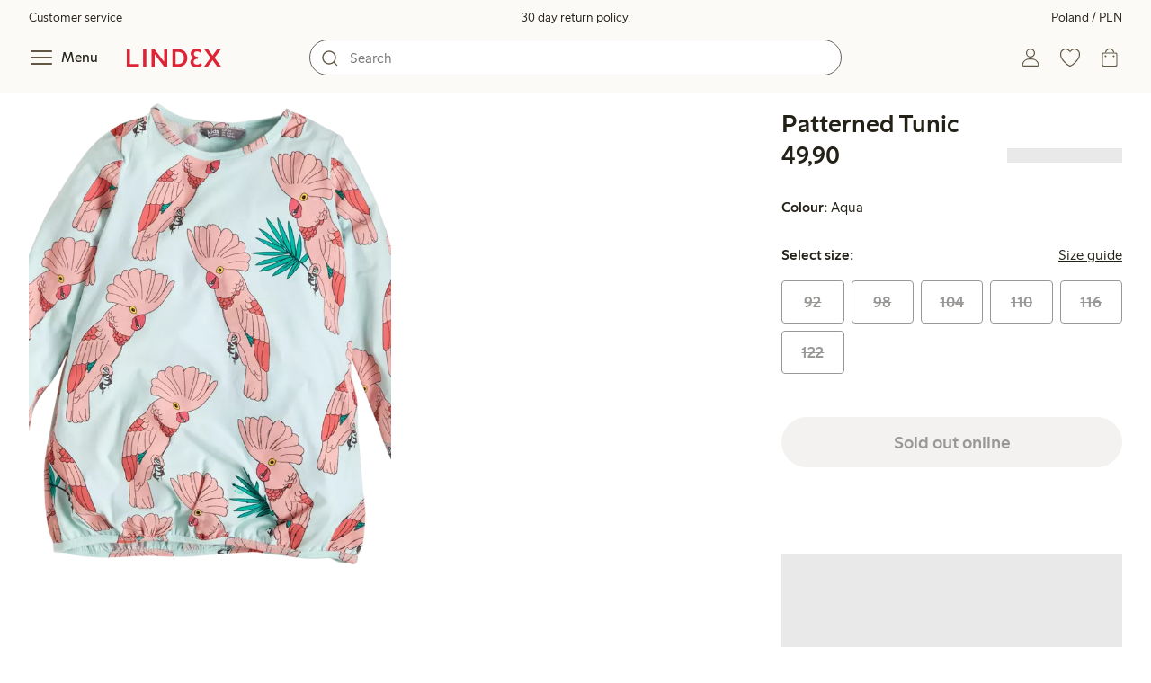

--- FILE ---
content_type: text/html; charset=utf-8
request_url: https://www.lindex.com/pl/p/7351166-7897-aqua-patterned-tunic
body_size: 91127
content:
<!DOCTYPE html><html  lang="en" style="--scrollbar-width:0px"><head><meta charset="utf-8"><meta name="viewport" content="width=device-width, initial-scale=1"><title>Patterned Tunic  | Lindex</title><style>.skip-link[data-v-163724a7]{background-color:var(--color-background);border:1px solid var(--color-border);border-radius:var(--radius-lg);color:var(--color-link-highlighted);font-weight:500;left:var(--spacing-sm);padding:var(--spacing-md);position:absolute;text-decoration:none;top:-150px;transition:top .2s ease,opacity .2s ease;z-index:15}.skip-link[data-v-163724a7]:focus{box-shadow:0 4px 10px var(--color-background-shadow);color:var(--color-link);text-decoration:underline;top:var(--spacing-sm)}</style><style>.site-header[data-v-1c98a01d]{--full-header-height:calc(var(--header-height) + var(--message-bar-height));background-color:var(--color-background-surface-muted);position:relative;transition:height .2s ease;width:100%}.site-header--loaded[data-v-1c98a01d]{height:var(--full-header-height)}.site-header--loaded .site-header__transition[data-v-1c98a01d]{left:0;position:fixed;right:0}@media (max-width:768px){.site-header--loaded .site-header__transition--fully-visible[data-v-1c98a01d]{position:static}}.site-header__transition[data-v-1c98a01d]{background-color:var(--color-background-surface-muted);transition:top .5s ease;z-index:9}.site-header__transition .site-header__top[data-v-1c98a01d]{height:0;overflow:hidden;padding:0}@media (min-width:769px){.site-header__transition .site-header__top[data-v-1c98a01d]{transition:height .2s ease}}@media (max-width:768px){.site-header__transition[data-v-1c98a01d]{top:calc(var(--full-header-height)*-1)}.site-header__transition .site-header__search-bar[data-v-1c98a01d]{height:0;margin:0 var(--spacing-sm);overflow:hidden}}@media (min-width:769px){.site-header__transition .site-header__top[data-v-1c98a01d]{padding:0 var(--spacing-xl)}.site-header__transition .site-header__main[data-v-1c98a01d]{padding:var(--spacing-sm) var(--spacing-lg);transition:padding .2s ease}}.site-header__transition--sticky[data-v-1c98a01d]{top:0}.site-header__transition--sticky-search[data-v-1c98a01d]{top:0;transition:none}@media (max-width:768px){.site-header__transition--sticky-search .site-header__top[data-v-1c98a01d]{height:1.5rem;overflow:visible;padding:var(--spacing-sm) var(--spacing-sm) 0}.site-header__transition--sticky-search .site-header__search-bar[data-v-1c98a01d]{height:3rem;margin:var(--spacing-xs) var(--spacing-sm) 0;overflow:visible}.site-header__transition--fully-visible .site-header__top[data-v-1c98a01d]{height:1.5rem;overflow:visible;padding:var(--spacing-sm) var(--spacing-sm) 0}.site-header__transition--fully-visible .site-header__search-bar[data-v-1c98a01d]{height:3rem;margin:var(--spacing-xs) var(--spacing-sm) 0;overflow:visible}}@media (min-width:769px){.site-header__transition--fully-visible .site-header__top[data-v-1c98a01d]{height:2rem;overflow:visible;padding:var(--spacing-sm) var(--spacing-xl) 0}.site-header__transition--fully-visible .site-header__main[data-v-1c98a01d]{padding:var(--spacing-sm) var(--spacing-lg) var(--spacing-md)}}.site-header__top[data-v-1c98a01d]{font-size:var(--font-size-85)}@media (min-width:769px){.site-header__top[data-v-1c98a01d]{align-items:center;display:grid;grid-template-areas:"top-left usps top-right";grid-template-columns:1fr auto 1fr}}.site-header__top-left[data-v-1c98a01d],.site-header__top-right[data-v-1c98a01d]{display:none}@media (min-width:769px){.site-header__top-left[data-v-1c98a01d],.site-header__top-right[data-v-1c98a01d]{display:flex;gap:var(--spacing-lg);grid-area:top-left;justify-content:flex-start;margin:0;padding:0}.site-header__top-left li[data-v-1c98a01d],.site-header__top-right li[data-v-1c98a01d]{list-style:none;white-space:nowrap}}.site-header__top-right[data-v-1c98a01d]{grid-area:top-right;justify-content:flex-end}.site-header__usps[data-v-1c98a01d]{grid-area:usps;text-align:center}.site-header__main[data-v-1c98a01d]{align-items:center;background-color:var(--color-background-surface-muted);display:grid;gap:0 var(--spacing-xl);grid-template-areas:"left search search right";grid-template-columns:1fr 1fr 1fr 1fr;padding:var(--spacing-sm)}@media (max-width:769px){.site-header__main[data-v-1c98a01d]{grid-template-areas:"left right" "search search";grid-template-columns:1fr 1fr}}@media (min-width:1280px){.site-header__main[data-v-1c98a01d]{gap:0 var(--spacing-xxl)}}.site-header__left[data-v-1c98a01d]{align-items:center;display:flex;gap:var(--spacing-sm);grid-area:left}@media (max-width:768px){.site-header__menu-text[data-v-1c98a01d]{display:none}}.site-header__logo[data-v-1c98a01d]{align-items:center;display:flex;font-size:var(--font-size-85);height:3rem;justify-content:center}@media (min-width:769px){.site-header__logo[data-v-1c98a01d]{margin-left:var(--spacing-md)}}@media (min-width:1280px){.site-header__logo[data-v-1c98a01d]{margin-left:var(--spacing-xl)}}.site-header__logo svg[data-v-1c98a01d]{height:1.5em;width:7.5em;fill:var(--color-primary-brand)}.site-header__right[data-v-1c98a01d]{align-items:center;display:flex;grid-area:right;justify-content:flex-end}@media (min-width:769px){.site-header__right[data-v-1c98a01d]{gap:var(--spacing-sm)}}.site-header__search-bar[data-v-1c98a01d]{grid-area:search}@media (min-width:769px){.site-header__search-bar[data-v-1c98a01d]{width:100%}}</style><style>.usps-header[data-v-ca96de0a]{overflow:hidden;width:100%}.usp-enter-active[data-v-ca96de0a]{transition:opacity .5s}.usp-leave-active[data-v-ca96de0a]{transition:opacity .2s}.usp-enter-from[data-v-ca96de0a],.usp-leave-to[data-v-ca96de0a]{opacity:0}</style><style>.icon-button[data-v-4fe32e90],button[data-v-4fe32e90]{font-weight:500}button[data-v-4fe32e90]{background-color:transparent;border:0;color:var(--color-text);cursor:pointer;line-height:1em;padding:0}.icon-button[data-v-4fe32e90]{align-items:center;display:flex;font-size:var(--font-size-100);height:var(--icon-button-dimension);justify-content:center;min-width:var(--icon-button-dimension);touch-action:manipulation;transition:transform var(--motion-pattern-scale);white-space:nowrap}.icon-button[data-v-4fe32e90]:active{transform:scale(var(--motion-scale-press))}.icon-button[data-v-4fe32e90] svg{stroke:var(--color-icon-button);fill:var(--color-icon-button)}@media (hover:hover) and (pointer:fine){.icon-button--hover[data-v-4fe32e90]:hover{color:var(--color-icon-button-active)}.icon-button--hover[data-v-4fe32e90]:hover svg{stroke:var(--color-icon-button-active);fill:var(--color-icon-button-active)}}.icon-button--hover-border[data-v-4fe32e90]:hover{border-radius:var(--radius-md);box-shadow:0 0 0 1px var(--color-ui-active-border)}.icon-button[data-v-4fe32e90]:focus-visible{outline:3px solid var(--color-ui-focus)}.icon-button--icon-right[data-v-4fe32e90]{flex-direction:row-reverse}.icon-button--border[data-v-4fe32e90]{background-color:var(--color-ui-bg);border:1px solid var(--color-ui-border);border-radius:var(--radius-full);height:3rem;width:3rem}.icon-button--border[data-v-4fe32e90] svg{stroke:var(--color-ui-fg);fill:var(--color-ui-fg)}@media (hover:hover) and (pointer:fine){.icon-button--border[data-v-4fe32e90]:hover{border:1px solid var(--color-ui-active-border)}.icon-button--border[data-v-4fe32e90]:hover svg{stroke:var(--color-ui-fg);fill:var(--color-ui-fg)}}.icon[data-v-4fe32e90]{align-items:center;display:flex;height:var(--icon-button-dimension);justify-content:center;min-width:var(--icon-button-dimension);position:relative}@media (prefers-reduced-motion:reduce){.icon-button[data-v-4fe32e90]{transition:none}.icon-button[data-v-4fe32e90]:active{transform:none}}</style><style>.login-status-button__notification[data-v-4327a9bb]{background-color:var(--color-status-success-fg);border-radius:var(--radius-full);height:.5em;position:absolute;right:.45em;top:.5em;width:.5em}</style><style>.icon__notification[data-v-18c6db3a]{align-items:center;display:flex;justify-content:center;outline:1.5px solid var(--color-background-surface-muted);position:absolute;right:2px;top:2px}.icon__notification--bouncing[data-v-18c6db3a]{animation:bounce-18c6db3a .4s var(--motion-ease-snap)}.icon__text-current[data-v-18c6db3a]{animation:none;opacity:1;position:absolute;transform:translateY(0)}.icon__text-current--animating[data-v-18c6db3a]{animation:slideUp-18c6db3a var(--motion-pattern-enter)}.icon__text-previous[data-v-18c6db3a]{opacity:0;pointer-events:none;position:absolute;transform:translateY(-100%)}.icon__text-previous--animating[data-v-18c6db3a]{animation:slideOut-18c6db3a var(--motion-pattern-exit)}@keyframes slideUp-18c6db3a{0%{opacity:0;transform:translateY(100%)}to{opacity:1;transform:translateY(0)}}@keyframes slideOut-18c6db3a{0%{opacity:1;transform:translateY(0)}to{opacity:0;transform:translateY(-100%)}}@keyframes bounce-18c6db3a{0%{transform:scale(1)}50%{transform:scale(var(--motion-scale-bounce))}to{transform:scale(1)}}@media (prefers-reduced-motion:reduce){.icon__notification--bouncing[data-v-18c6db3a]{animation:none}.icon__text-current[data-v-18c6db3a],.icon__text-previous[data-v-18c6db3a]{transition:none}.icon__text-current--animating[data-v-18c6db3a],.icon__text-previous--animating[data-v-18c6db3a]{animation:none}}</style><style>.search-bar__form[data-v-ec755341]{display:flex}.search-bar__input-wrapper[data-v-ec755341],.search-bar__wrapper[data-v-ec755341]{align-items:center;display:flex;justify-content:center;position:relative;width:100%}.search-bar__input[data-v-ec755341]{background-color:var(--color-input-bg);border:1px solid var(--color-input-border);border-radius:var(--radius-xl);color:var(--color-input-fg);height:2.5rem;padding-left:var(--icon-button-dimension);width:100%;z-index:7}.search-bar__input[type=search][data-v-ec755341]::-webkit-search-cancel-button{-webkit-appearance:none;appearance:none}.search-bar__input--has-value[data-v-ec755341]{padding-left:var(--spacing-md);padding-right:var(--icon-button-dimension)}.search-bar__input[data-v-ec755341]:focus-visible{box-shadow:0 0 0 1px var(--color-ui-focus);outline:1px solid var(--color-white)}.search-bar__clear svg[data-v-ec755341]{font-size:var(--font-size-85)}.search-bar__close[data-v-ec755341]{margin-right:var(--spacing-md)}@media (min-width:769px){.search-bar__close[data-v-ec755341]{display:none}}.search-bar__actions[data-v-ec755341]{align-items:center;display:flex;left:0;position:absolute;z-index:7}.search-bar__actions--right[data-v-ec755341]{left:inherit;right:var(--spacing-sm)}.search-bar__divider[data-v-ec755341]{background-color:var(--color-divider);height:1.25rem;width:1px}</style><style>.menu__login[data-v-4a1e7986]{display:flex;grid-column:1/span 2;grid-row:1;padding-left:var(--spacing-xs);width:100%}.menu__nav[data-v-4a1e7986]{min-height:100%;padding-bottom:var(--spacing-lg);position:relative;transition:visibility .3s ease-in-out}@media (min-width:769px){.menu__nav[data-v-4a1e7986]{padding-left:var(--spacing-lg);padding-right:var(--spacing-lg)}}.menu__nav--hidden[data-v-4a1e7986]{visibility:hidden}.menu__sections[data-v-4a1e7986]{margin:0;padding:0}.menu__nav-items[data-v-4a1e7986]{margin:0;padding:var(--spacing-sm) 0}.menu__nav-items li[data-v-4a1e7986]{list-style:none}.menu__menu-section[data-v-4a1e7986]{margin-bottom:var(--spacing-xs)}.menu__country-selector.button[data-v-4a1e7986]{margin:var(--spacing-xl) var(--spacing-md) 0;width:auto}</style><style>.market-modal__btns[data-v-7cfb2f1d]{display:flex;flex-direction:column;gap:var(--spacing-md);margin-top:var(--spacing-lg)}@media (min-width:769px){.market-modal__btns[data-v-7cfb2f1d]{flex-direction:row}}</style><style>.login-redirect-modal__btns[data-v-50ac23d5]{display:flex;flex-direction:column;gap:var(--spacing-md);margin-top:var(--spacing-lg)}@media (min-width:769px){.login-redirect-modal__btns[data-v-50ac23d5]{flex-direction:row}}</style><style>.footer[data-v-8d8e622b]{align-items:stretch;background-color:var(--color-background-surface-muted);justify-content:center}.footer__grid[data-v-8d8e622b]{display:grid;gap:var(--spacing-xxl) var(--spacing-md);grid-template-columns:1fr;padding:var(--spacing-lg) 0}.footer__grid--3-cols[data-v-8d8e622b]{gap:var(--spacing-lg) var(--spacing-sm)}@media (min-width:641px){.footer__grid--2-cols[data-v-8d8e622b],.footer__grid--3-cols[data-v-8d8e622b]{grid-template-columns:1fr 1fr}}@media (min-width:769px){.footer__grid[data-v-8d8e622b]{gap:var(--spacing-xxl) var(--spacing-sm)}.footer__grid--2-cols[data-v-8d8e622b]{grid-template-columns:2fr 1fr}.footer__grid--3-cols[data-v-8d8e622b]{grid-template-columns:repeat(3,1fr)}}.footer__grid[data-v-8d8e622b] .form-wrapper{margin-bottom:0}.footer__about[data-v-8d8e622b]{background-color:var(--color-background);line-height:1.5;padding-bottom:var(--spacing-sm)}@media (min-width:769px){.footer__about[data-v-8d8e622b]{padding-bottom:var(--spacing-lg)}.footer__about+div[data-v-8d8e622b]{padding-top:var(--spacing-500)}}.footer__about-container[data-v-8d8e622b]{margin:auto;max-width:50rem;padding:0 var(--spacing-md);text-align:center}.footer__usps[data-v-8d8e622b]{max-width:35rem}.footer__payments-heading-row[data-v-8d8e622b]{align-items:baseline;display:flex;gap:var(--spacing-sm)}.footer__payments-heading[data-v-8d8e622b]{margin-bottom:0}.footer__payments-read-more[data-v-8d8e622b]{line-height:1.25;margin:0}.footer__payment-logos[data-v-8d8e622b]{margin-top:var(--spacing-md)}.footer__teh-certificate[data-v-8d8e622b]{align-self:center;height:4rem;justify-self:center;width:4rem}.footer__bottom[data-v-8d8e622b]{gap:0;text-align:center}.footer__bottom p[data-v-8d8e622b]{margin:var(--spacing-lg) auto var(--spacing-sm)}.footer__logo svg[data-v-8d8e622b]{height:2em;width:10em;fill:var(--color-primary-brand)}@media print{.footer[data-v-8d8e622b]{display:none}}</style><style>.styled-page-grid{display:grid;grid-auto-flow:row dense;grid-template-columns:[full-start] var(--spacing-md) repeat(6,[col] 1fr) var(--spacing-md) [full-end]}.styled-page-grid>*{grid-column:col 1/span 6}@media (min-width:769px){.styled-page-grid{grid-gap:0 var(--spacing-md)}}@media (min-width:1280px){.styled-page-grid>*{grid-column:col 2/span 4}}</style><style>.styled-page-grid-column--full[data-v-44d50cac]{grid-column:full}.styled-page-grid-column--contained[data-v-44d50cac],.styled-page-grid-column--page[data-v-44d50cac]{grid-column:col 1/span 6}@media (min-width:1280px){.styled-page-grid-column--contained[data-v-44d50cac]{grid-column:col 2/span 4}}.styled-page-grid-column--narrow[data-v-44d50cac]{grid-column:col 1/span 6}@media (min-width:641px){.styled-page-grid-column--narrow[data-v-44d50cac]{grid-column:col 2/span 4}}@media (min-width:769px){.styled-page-grid-column--narrow[data-v-44d50cac]{justify-self:center;min-width:40rem}}@media (min-width:1280px){.styled-page-grid-column--narrow[data-v-44d50cac]{grid-column:col 3/span 2;max-width:40rem}}.styled-page-grid-column--left[data-v-44d50cac]{grid-column:col 1/span 6}@media (min-width:769px){.styled-page-grid-column--left[data-v-44d50cac]{grid-column:col 1/span 3}}.styled-page-grid-column--right[data-v-44d50cac]{grid-column:col 1/span 6}@media (min-width:769px){.styled-page-grid-column--right[data-v-44d50cac]{grid-column:col 4/span 3}}</style><style>.divider[data-v-c1a3a755]{background:var(--color-primary-brand);height:2px;margin:var(--spacing-xl) auto;width:7.5rem}</style><style>.heading[data-v-41334692]{color:var(--color-text-heading);display:block;font-family:var(--988f8906);font-weight:600;font-weight:var(--effdcf56);line-height:1.25;margin:var(--a9e78616) 0 .33em;text-wrap:balance;word-break:break-word}.heading--700[data-v-41334692]{font-size:var(--font-size-700);line-height:1.1}@media (min-width:769px){.heading--700[data-v-41334692]{font-size:var(--font-size-800)}}.heading--600[data-v-41334692]{font-size:var(--font-size-600);line-height:1.1}@media (min-width:769px){.heading--600[data-v-41334692]{font-size:var(--font-size-700)}}.heading--500[data-v-41334692]{font-size:var(--font-size-500);line-height:1.1}@media (min-width:769px){.heading--500[data-v-41334692]{font-size:var(--font-size-600)}}.heading--450[data-v-41334692]{font-size:var(--font-size-450);line-height:1.1}@media (min-width:769px){.heading--450[data-v-41334692]{font-size:var(--font-size-500)}}.heading--400[data-v-41334692]{font-size:var(--font-size-400)}@media (min-width:769px){.heading--400[data-v-41334692]{font-size:var(--font-size-450)}}.heading--300[data-v-41334692]{font-size:var(--font-size-300)}@media (min-width:769px){.heading--300[data-v-41334692]{font-size:var(--font-size-400)}}.heading--200[data-v-41334692]{font-size:var(--font-size-200)}@media (min-width:769px){.heading--200[data-v-41334692]{font-size:var(--font-size-300)}}.heading--100[data-v-41334692]{font-size:var(--font-size-100)}</style><style>.usps-list__title[data-v-fe44829f]{font-weight:600;text-wrap:balance}.usps-list[data-v-fe44829f]{display:flex;flex-direction:column;gap:var(--spacing-md)}.usps-list__title[data-v-fe44829f]{font-size:var(--font-size-200)}.usps-list__icon[data-v-fe44829f]{transform:translateY(.3em)}.usps-list__usp[data-v-fe44829f]{position:relative}.usps-list__preview-data[data-v-fe44829f]{position:absolute;right:0;top:0}</style><style>ul[data-v-11dbb164]{display:grid;gap:var(--spacing-sm);margin:0;padding:0}</style><style>.icon-list-item__title[data-v-b8afbb8b]{font-weight:600;text-wrap:balance}.icon-list-item__disclaimer[data-v-b8afbb8b]{font-size:var(--font-size-85);font-weight:400}.icon-list-item[data-v-b8afbb8b]{display:grid;grid-template-columns:1.5rem auto;list-style:none}.icon-list-item--small[data-v-b8afbb8b]{gap:0 var(--spacing-sm)}.icon-list-item--medium[data-v-b8afbb8b]{gap:0 var(--spacing-md);grid-template-columns:2.5rem auto}.icon-list-item--medium[data-v-b8afbb8b] svg{height:2.5rem;width:2.5rem}.icon-list-item--large[data-v-b8afbb8b]{gap:0 var(--spacing-md);grid-template-columns:4.5rem auto}.icon-list-item--large[data-v-b8afbb8b] svg{height:4.5rem;width:4.5rem}.icon-list-item--large .icon-list-item__disclaimer[data-v-b8afbb8b]{display:block;margin-top:var(--spacing-sm)}.icon-list-item__title[data-v-b8afbb8b]{display:block;line-height:1.5rem}.icon-list-item__disclaimer[data-v-b8afbb8b]{line-height:1.5rem}</style><style>.preview-data[data-v-5d738a73]{height:0;opacity:.2;transition:opacity .1s ease-in-out}@media (min-width:641px){.preview-data[data-v-5d738a73]{font-size:var(--font-size-75)}}.preview-data[data-v-5d738a73]:hover{opacity:1;z-index:2}.preview-data[data-v-5d738a73] .tag{color:var(--color-primary-black)}.preview-data__link[data-v-5d738a73]:hover{color:var(--color-link-active);cursor:pointer}</style><style>.newsletter[data-v-25fa3580]{width:100%}@media (min-width:641px){.newsletter[data-v-25fa3580]{width:auto}}.newsletter p[data-v-25fa3580]{margin:0}.newsletter__button[data-v-25fa3580]{margin-top:var(--spacing-lg)}.newsletter__form[data-v-25fa3580]{grid-area:form}</style><style>.body-text[data-v-ac66cdfa] .bold{font-weight:500}.body-text[data-v-ac66cdfa]{margin-left:auto;margin-right:auto;max-width:var(--paragraph-max-width)}.body-text[data-v-ac66cdfa] a{text-decoration:underline}.body-text--link-highlighted[data-v-ac66cdfa] a{color:var(--color-link-highlighted)}@media (hover:hover) and (pointer:fine){.body-text--link-highlighted[data-v-ac66cdfa] a:hover{color:var(--color-link-highlighted-active)}}.body-text--link-color-link[data-v-ac66cdfa] a{color:var(--color-link)}@media (hover:hover) and (pointer:fine){.body-text--link-color-link[data-v-ac66cdfa] a:hover{color:var(--color-link-active)}}</style><style>.cart-payment-logos[data-v-03594907]{display:flex;flex-wrap:wrap;gap:var(--spacing-xs);row-gap:var(--spacing-sm)}.cart-payment-logos svg[data-v-03594907]{height:2rem;width:4rem}.cart-payment-logos--black-and-white[data-v-03594907]{filter:grayscale(100%)}</style><style>.footer__socials-icons[data-v-846ae655]{border-radius:50%;display:flex;flex-wrap:wrap;gap:var(--spacing-xs);justify-content:space-between;margin-top:var(--spacing-md)}@media (min-width:641px){.footer__socials-icons[data-v-846ae655]{gap:var(--spacing-md)}}.footer__socials-icon[data-v-846ae655]{align-items:center;background-color:var(--color-ui-active-bg);border-radius:50%;display:flex;height:var(--icon-button-dimension);justify-content:center;width:var(--icon-button-dimension)}.footer__socials-icon[data-v-846ae655] svg{fill:var(--color-ui-active-fg);stroke:var(--color-ui-active-fg)}.footer__socials-icon[data-v-846ae655]:focus-visible{box-shadow:0 0 0 4px var(--color-ui-focus);outline:1px solid var(--color-primary-white)}</style><style>.footer-links__accordion[data-v-f9ff72e4] .accordion__button{padding:var(--spacing-md) 0}.footer-links__accordion[data-v-f9ff72e4] .list-action-item{padding-left:0}.footer-links__list[data-v-f9ff72e4]{margin:0;padding:0}</style><style>.toasts[data-v-3071aa18]{bottom:0;display:flex;flex-direction:column;justify-content:flex-end;left:0;position:fixed;width:100%;z-index:13}.toast[data-v-3071aa18]{align-items:center;border-radius:var(--radius-sm);box-shadow:0 0 .2rem #00000080;display:flex;justify-content:space-between;margin:0 auto var(--spacing-sm);max-width:90dvw;padding:var(--spacing-sm) var(--spacing-xs);padding-left:var(--spacing-md);transform:translateY(0);transition:all .3s ease-in-out;width:30rem}.toast__action[data-v-3071aa18]{color:var(--color-text);width:auto}.toast__dismiss[data-v-3071aa18] svg{stroke:var(--color-text)}.toast__message[data-v-3071aa18]{align-items:center;color:var(--color-text);display:flex;margin-inline:1rem;word-break:break-word}.error[data-v-3071aa18],.info[data-v-3071aa18],.success[data-v-3071aa18],.warning[data-v-3071aa18]{background-color:var(--color-background)}.list-enter-active[data-v-3071aa18],.list-leave-active[data-v-3071aa18]{transition:all .3s ease-in-out}.list-enter-from[data-v-3071aa18]{transform:translateY(3rem)}.list-leave-to[data-v-3071aa18]{opacity:0;transform:translateY(-3rem)}</style><style>svg[data-v-5f1f8dde]{display:none}svg path[data-v-5f1f8dde],svg rect[data-v-5f1f8dde]{fill:inherit}</style><style>.svg-payment-logos[data-v-95cd07e4]{height:0;overflow:hidden;width:0}.svg-payment-logos svg.svg-payment-logos__gradient[data-v-95cd07e4]{display:inline-block}</style><style>.dialog-modal[data-v-88db9040]{background-color:var(--color-background);border:none;box-sizing:border-box;color:var(--color-text);outline:none;padding:0;position:fixed;transition:left .2s ease-in-out,right .2s ease-in-out,bottom .2s ease-in-out,overlay allow-discrete .2s ease-out,display allow-discrete .2s ease-out;z-index:12}.dialog-modal[data-v-88db9040]::backdrop{background-color:var(--color-background-overlay);opacity:1;transition:opacity .2s ease-out}@starting-style{.dialog-modal[data-v-88db9040]::backdrop{opacity:0}}.dialog-modal--dialog[data-v-88db9040]{border-radius:var(--radius-lg);max-width:var(--dialog-modal-max-width);width:calc(100dvw - var(--spacing-md) - var(--spacing-md))}.dialog-modal--dialog .dialog-modal__content[data-v-88db9040]{padding:var(--spacing-lg)}.dialog-modal--fullscreen[data-v-88db9040]{border-radius:0;height:100dvh;inset:0;margin:0;max-height:100dvh;max-width:100dvw;width:100dvw}.dialog-modal--menu[data-v-88db9040]{height:100dvh;max-height:100dvh;max-width:var(--dialog-modal-menu-max-width);width:100dvw}.dialog-modal--menu .dialog-modal__content[data-v-88db9040]{padding:0}.dialog-modal--modal[data-v-88db9040]{height:100dvh;max-height:100dvh;max-width:var(--dialog-modal-max-width);width:100dvw}.dialog-modal--modal .dialog-modal__content[data-v-88db9040]{padding:var(--spacing-lg) var(--spacing-md) var(--spacing-xxl)}@media (min-width:769px){.dialog-modal--modal .dialog-modal__content[data-v-88db9040]{padding:var(--spacing-500) var(--spacing-500) var(--spacing-xxl)}}.dialog-modal--sheet[data-v-88db9040]{border-radius:var(--radius-lg) var(--radius-lg) 0 0;max-width:var(--dialog-modal-sheet-max-width);width:100dvw}@media (min-width:769px){.dialog-modal--sheet[data-v-88db9040]{height:100dvh;max-height:100dvh}.dialog-modal--sheet .dialog-modal__content[data-v-88db9040]{padding:var(--spacing-500) var(--spacing-500) var(--spacing-xxl)}}.dialog-modal--placement-center[data-v-88db9040]{margin:auto}.dialog-modal--placement-left[data-v-88db9040]{inset:0 auto 0 -100%;margin-left:0;margin-right:auto}.dialog-modal--placement-left[open][data-v-88db9040]{left:0}@starting-style{.dialog-modal--placement-left[open][data-v-88db9040]{left:-100%}}@media (min-width:769px){.dialog-modal--placement-left[data-v-88db9040]{border-radius:0}}.dialog-modal--placement-right[data-v-88db9040]{inset:0 -100% 0 auto;margin-left:auto;margin-right:0}.dialog-modal--placement-right[open][data-v-88db9040]{right:0}@starting-style{.dialog-modal--placement-right[open][data-v-88db9040]{right:-100%}}@media (min-width:769px){.dialog-modal--placement-right[data-v-88db9040]{border-radius:0}}.dialog-modal--placement-bottom[data-v-88db9040]{bottom:-100%;height:100%;height:-moz-fit-content;height:fit-content;margin-bottom:0;margin-top:auto;max-width:none;width:100dvw}.dialog-modal--placement-bottom[open][data-v-88db9040]{bottom:0}@starting-style{.dialog-modal--placement-bottom[open][data-v-88db9040]{bottom:-100%}}@media (max-width:768px){.dialog-modal--sheet[data-v-88db9040]{bottom:-100%;height:100%;left:0;margin:auto 0 0;max-height:-moz-fit-content;max-height:fit-content;right:0}.dialog-modal--sheet .dialog-modal__content[data-v-88db9040]{padding:var(--spacing-lg) var(--spacing-lg) var(--spacing-xxl)}.dialog-modal--sheet[open][data-v-88db9040]{bottom:0;left:0;right:0}@starting-style{.dialog-modal--sheet[open][data-v-88db9040]{bottom:-100%;left:0;right:0}}}.dialog-modal__close[data-v-88db9040]{margin-bottom:calc(var(--icon-button-dimension)*-1);margin-left:auto;position:sticky;right:var(--spacing-sm);top:var(--spacing-sm);z-index:2}</style><style>.dialog-modal-menu[data-v-580430bd]{--dialog-header-height:4rem;--dialog-footer-height:5rem}.dialog-modal-menu--has-border .dialog-modal-menu__header[data-v-580430bd]{border-bottom:1px solid var(--color-border-muted)}.dialog-modal-menu--has-footer .dialog-modal-menu__body[data-v-580430bd]{height:calc(100dvh - var(--dialog-header-height) - var(--dialog-footer-height));margin-bottom:var(--dialog-footer-height)}.dialog-modal-menu__header[data-v-580430bd]{align-items:center;background:var(--color-background);display:grid;grid-template-columns:var(--dialog-header-height) auto var(--dialog-header-height);height:var(--dialog-header-height);justify-items:center;position:sticky;top:0;width:100%;z-index:2}@media (min-width:769px){.dialog-modal-menu__header[data-v-580430bd]{padding:0 var(--spacing-sm)}}.dialog-modal-menu__back[data-v-580430bd]{font-size:var(--font-size-300);grid-column:1;grid-row:1;justify-self:start;visibility:hidden}.dialog-modal-menu__back--visible[data-v-580430bd]{visibility:visible}.dialog-modal-menu__close[data-v-580430bd]{grid-column:3;grid-row:1}.dialog-modal-menu__body[data-v-580430bd]{height:calc(100dvh - var(--dialog-header-height));overflow:hidden}.dialog-modal-menu__body--active[data-v-580430bd]{overflow-y:auto}.dialog-modal-menu__footer[data-v-580430bd]{align-items:center;background:var(--color-background);bottom:0;box-shadow:0 -4px 8px 0 var(--color-background-shadow);display:flex;height:var(--dialog-footer-height);justify-items:center;margin-top:calc(var(--dialog-footer-height)*-1);max-width:var(--dialog-modal-menu-max-width);padding:var(--spacing-md);position:sticky;width:100%;z-index:2}</style><style>.icon-caret--up[data-v-04fecc81]{transform:rotate(180deg)}.icon-caret--right[data-v-04fecc81]{transform:rotate(270deg)}.icon-caret--left[data-v-04fecc81]{transform:rotate(90deg)}</style><style>.close-button[data-v-67278086]{height:var(--icon-button-dimension);width:var(--icon-button-dimension)}.close-button[data-v-67278086],.close-button span[data-v-67278086]{align-items:center;border-radius:var(--radius-full);display:flex;justify-content:center}.close-button span[data-v-67278086]{height:2.5rem;width:2.5rem}.close-button svg[data-v-67278086]{stroke:var(--color-icon-button)}@media (hover:hover) and (pointer:fine){.close-button:hover svg[data-v-67278086]{stroke:var(--color-icon-button-active)}}.close-button[data-v-67278086]:focus{outline:0}.close-button[data-v-67278086]:focus-visible{box-shadow:0 0 0 4px var(--color-ui-focus);outline:2px solid var(--color-primary-white)}.close-button--filled span[data-v-67278086]{background-color:var(--color-button-primary-bg)}.close-button--filled svg[data-v-67278086]{stroke:var(--color-button-primary-fg)}@media (hover:hover) and (pointer:fine){.close-button--filled:hover span[data-v-67278086]{background-color:var(--color-button-primary-bg-active)}.close-button--filled:hover svg[data-v-67278086]{stroke:var(--color-button-primary-fg-active)}}</style><style>button[data-v-fa10d191]{background-color:transparent;border:0;color:var(--color-text);cursor:pointer;font-weight:500;line-height:1em;padding:0}button[data-v-fa10d191]:focus-visible{box-shadow:0 0 0 4px var(--color-ui-focus);outline:3px solid var(--color-primary-white)}</style><style>.menu-section__menu-items[data-v-89ffe800]{margin:0;padding:0}.menu-section__highlighted-links[data-v-89ffe800]{display:flex;flex-wrap:wrap;gap:var(--spacing-sm);margin:0;padding:var(--spacing-md)}@media (min-width:769px){.menu-section__highlighted-links[data-v-89ffe800]{padding:var(--spacing-md) 0}}.menu-section__highlighted-links[data-v-89ffe800] .button{background-color:var(--color-background-surface);border-color:var(--color-background-surface);color:var(--color-text);fill:var(--color-text)}.menu-section__highlighted-links .router-link-active[data-v-89ffe800] .button{background-color:var(--color-background-surface);border-color:var(--color-background-surface);color:var(--color-link-active);fill:var(--color-link-active)}@media (hover:hover) and (pointer:fine){.menu-section__highlighted-links[data-v-89ffe800] .button:hover{background-color:var(--color-background-surface);border-color:var(--color-background-surface);color:var(--color-link-active);fill:var(--color-link-active)}}.menu-section__image-links[data-v-89ffe800]{display:flex;flex-direction:column;margin:0;padding:var(--spacing-md)}@media (min-width:769px){.menu-section__image-links[data-v-89ffe800]{padding:var(--spacing-md) 0}}li[data-v-89ffe800]{list-style:none}</style><style>.list-action-item--inactive[data-v-d096e5af]{font-weight:400}.list-action-item[data-v-d096e5af]{align-items:center;display:grid;font-weight:500;grid-template-columns:auto auto;justify-content:space-between;overflow:hidden;padding:var(--spacing-md);width:100%}.list-action-item--small[data-v-d096e5af]{font-size:var(--font-size-100)}.list-action-item--medium[data-v-d096e5af]{font-size:var(--font-size-200)}.list-action-item--large[data-v-d096e5af]{font-size:var(--font-size-300);padding:var(--spacing-lg) 1.25rem var(--spacing-lg) var(--spacing-lg)}.list-action-item--surface-background[data-v-d096e5af]{background-color:var(--color-background-surface)}.list-action-item--inactive[data-v-d096e5af]{color:var(--color-text-muted);pointer-events:none}@media (hover:hover) and (pointer:fine){.list-action-item[data-v-d096e5af]:hover svg{stroke:var(--color-link-active);fill:var(--color-link-active)}}button[data-v-d096e5af]{background-color:transparent;border:0;color:var(--color-link);cursor:pointer;line-height:1em;padding:0}@media (hover:hover) and (pointer:fine){button[data-v-d096e5af]:hover{color:var(--color-link-highlighted)}}.list-action-item__icon[data-v-d096e5af],.list-action-item__section[data-v-d096e5af]{align-items:center;display:flex}.list-action-item__icon[data-v-d096e5af]{font-size:var(--font-size-100);justify-content:center;margin-right:var(--spacing-md)}.list-action-item__title[data-v-d096e5af]{text-align:left}.list-action-item__image[data-v-d096e5af]{margin-bottom:-1.5rem;margin-right:var(--spacing-xs);margin-top:-1.5rem;max-height:4.5rem;max-width:9.25rem}.list-action-item__caret[data-v-d096e5af]{font-size:var(--font-size-100)}</style><style>.amp-image[data-v-50871f6b]{height:100%}.amp-image img[data-v-50871f6b]{display:block;height:100%;-o-object-fit:cover;object-fit:cover;-o-object-position:center;object-position:center;width:100%}</style><style>.menu-page[data-v-d5c884da]{--menu-header-height:4rem;background-color:var(--color-background);bottom:0;height:0;left:var(--dialog-modal-menu-max-width);overflow:hidden;padding-bottom:var(--spacing-lg);position:absolute;top:0;transition:left .25s cubic-bezier(.6,-.28,.76,.68),visibility .3s ease-in-out;visibility:hidden;width:100%;z-index:2}@media (min-width:769px){.menu-page[data-v-d5c884da]{padding-left:var(--spacing-lg);padding-right:var(--spacing-lg)}}.menu-page--is-open[data-v-d5c884da]{height:100%;left:0;overflow-x:hidden}.menu-page--is-active[data-v-d5c884da]{overflow-y:auto}.menu-page--is-active[data-v-d5c884da],.menu-page--is-closing[data-v-d5c884da]{height:calc(100dvh - var(--menu-header-height))}.menu-page--is-closing[data-v-d5c884da]{transition:left .2s ease-in,visibility .2s ease-in-out}.menu-page--is-visible[data-v-d5c884da]{visibility:visible}</style><style>.menu-category-tree__items[data-v-a1aebda2]{margin:0;padding:0}li[data-v-a1aebda2]{list-style:none}</style><style>.menu-category-subtree__items[data-v-a5190b9d]{margin:0;padding:0}li[data-v-a5190b9d]{list-style:none}</style><style>.menu-submenu__link-items[data-v-2845970e]{margin:0;padding:0}li[data-v-2845970e]{list-style:none}</style><style>.button[data-v-6646e2d1]{align-items:center;border:1px solid transparent;border-radius:1.5em;cursor:pointer;display:inline-flex;font-weight:600;justify-content:center;padding:0 1.5em;position:relative;width:100%}.button.button--disabled[data-v-6646e2d1]{cursor:default;pointer-events:none}.button--primary[data-v-6646e2d1]{background-color:var(--color-button-primary-bg);border-color:var(--color-button-primary-bg);color:var(--color-button-primary-fg)}.button--primary[data-v-6646e2d1] svg,.button--primary svg[data-v-6646e2d1]{fill:var(--color-button-primary-fg);stroke:var(--color-button-primary-fg)}.button--primary.button--disabled[data-v-6646e2d1]{background-color:var(--color-button-disabled-bg);border-color:var(--color-button-disabled-bg);color:var(--color-button-disabled-fg)}.button--primary.button--disabled[data-v-6646e2d1] svg,.button--primary.button--disabled svg[data-v-6646e2d1]{fill:var(--color-button-disabled-fg);stroke:var(--color-button-disabled-fg)}.button--primary.button--is-active[data-v-6646e2d1]{background-color:var(--color-button-primary-bg-active);border-color:var(--color-button-primary-bg-active);color:var(--color-button-primary-fg-active)}.button--primary.button--is-active[data-v-6646e2d1] svg,.button--primary.button--is-active svg[data-v-6646e2d1]{fill:var(--color-button-primary-fg-active);stroke:var(--color-button-primary-fg-active)}.button--primary.button--is-active.button--disabled[data-v-6646e2d1]{background-color:var(--color-button-disabled-bg);border-color:var(--color-button-disabled-bg);color:var(--color-button-disabled-fg)}.button--primary.button--is-active.button--disabled[data-v-6646e2d1] svg,.button--primary.button--is-active.button--disabled svg[data-v-6646e2d1]{fill:var(--color-button-disabled-fg);stroke:var(--color-button-disabled-fg)}@media (hover:hover) and (pointer:fine){.button--primary[data-v-6646e2d1]:hover{background-color:var(--color-button-primary-bg-active);border-color:var(--color-button-primary-bg-active);color:var(--color-button-primary-fg-active)}.button--primary[data-v-6646e2d1]:hover svg,.button--primary:hover svg[data-v-6646e2d1]{fill:var(--color-button-primary-fg-active);stroke:var(--color-button-primary-fg-active)}.button--primary:hover.button--disabled[data-v-6646e2d1]{background-color:var(--color-button-disabled-bg);border-color:var(--color-button-disabled-bg);color:var(--color-button-disabled-fg)}.button--primary:hover.button--disabled[data-v-6646e2d1] svg,.button--primary:hover.button--disabled svg[data-v-6646e2d1]{fill:var(--color-button-disabled-fg);stroke:var(--color-button-disabled-fg)}}.button--secondary[data-v-6646e2d1]{background-color:var(--color-button-secondary-bg);border-color:var(--color-button-secondary-border);color:var(--color-button-secondary-fg)}.button--secondary[data-v-6646e2d1] svg,.button--secondary svg[data-v-6646e2d1]{fill:var(--color-button-secondary-fg);stroke:var(--color-button-secondary-fg)}.button--secondary.button--disabled[data-v-6646e2d1]{background-color:transparent;border-color:var(--color-button-disabled-fg);color:var(--color-button-disabled-fg)}.button--secondary.button--disabled[data-v-6646e2d1] svg,.button--secondary.button--disabled svg[data-v-6646e2d1]{fill:var(--color-button-disabled-fg);stroke:var(--color-button-disabled-fg)}.button--secondary.button--is-active[data-v-6646e2d1]{background-color:var(--color-button-secondary-bg-active);background-color:#00000005;border-color:var(--color-button-secondary-fg-active);color:var(--color-button-secondary-fg-active)}.button--secondary.button--is-active[data-v-6646e2d1] svg,.button--secondary.button--is-active svg[data-v-6646e2d1]{fill:var(--color-button-secondary-fg-active);stroke:var(--color-button-secondary-fg-active)}.button--secondary.button--is-active.button--disabled[data-v-6646e2d1]{background-color:transparent;border-color:var(--color-button-disabled-fg);color:var(--color-button-disabled-fg)}.button--secondary.button--is-active.button--disabled[data-v-6646e2d1] svg,.button--secondary.button--is-active.button--disabled svg[data-v-6646e2d1]{fill:var(--color-button-disabled-fg);stroke:var(--color-button-disabled-fg)}@media (hover:hover) and (pointer:fine){.button--secondary[data-v-6646e2d1]:hover{background-color:var(--color-button-secondary-bg-active);background-color:#00000005;border-color:var(--color-button-secondary-fg-active);color:var(--color-button-secondary-fg-active)}.button--secondary[data-v-6646e2d1]:hover svg,.button--secondary:hover svg[data-v-6646e2d1]{fill:var(--color-button-secondary-fg-active);stroke:var(--color-button-secondary-fg-active)}.button--secondary:hover.button--disabled[data-v-6646e2d1]{background-color:transparent;border-color:var(--color-button-disabled-fg);color:var(--color-button-disabled-fg)}.button--secondary:hover.button--disabled[data-v-6646e2d1] svg,.button--secondary:hover.button--disabled svg[data-v-6646e2d1]{fill:var(--color-button-disabled-fg);stroke:var(--color-button-disabled-fg)}}.button--cta[data-v-6646e2d1]{background-color:var(--color-button-cta-bg);border-color:var(--color-button-cta-bg);color:var(--color-button-cta-fg)}.button--cta[data-v-6646e2d1] svg,.button--cta svg[data-v-6646e2d1]{fill:var(--color-button-cta-fg);stroke:var(--color-button-cta-fg)}.button--cta.button--disabled[data-v-6646e2d1]{background-color:var(--color-button-disabled-bg);border-color:var(--color-button-disabled-bg);color:var(--color-button-disabled-fg)}.button--cta.button--disabled[data-v-6646e2d1] svg,.button--cta.button--disabled svg[data-v-6646e2d1]{fill:var(--color-button-disabled-fg);stroke:var(--color-button-disabled-fg)}.button--cta.button--is-active[data-v-6646e2d1]{background-color:var(--color-button-cta-bg-active);border-color:var(--color-button-cta-bg-active);color:var(--color-button-cta-fg-active)}.button--cta.button--is-active[data-v-6646e2d1] svg,.button--cta.button--is-active svg[data-v-6646e2d1]{fill:var(--color-button-cta-fg-active);stroke:var(--color-button-cta-fg-active)}.button--cta.button--is-active.button--disabled[data-v-6646e2d1]{background-color:var(--color-button-disabled-bg);border-color:var(--color-button-disabled-bg);color:var(--color-button-disabled-fg)}.button--cta.button--is-active.button--disabled[data-v-6646e2d1] svg,.button--cta.button--is-active.button--disabled svg[data-v-6646e2d1]{fill:var(--color-button-disabled-fg);stroke:var(--color-button-disabled-fg)}@media (hover:hover) and (pointer:fine){.button--cta[data-v-6646e2d1]:hover{background-color:var(--color-button-cta-bg-active);border-color:var(--color-button-cta-bg-active);color:var(--color-button-cta-fg-active)}.button--cta[data-v-6646e2d1]:hover svg,.button--cta:hover svg[data-v-6646e2d1]{fill:var(--color-button-cta-fg-active);stroke:var(--color-button-cta-fg-active)}.button--cta:hover.button--disabled[data-v-6646e2d1]{background-color:var(--color-button-disabled-bg);border-color:var(--color-button-disabled-bg);color:var(--color-button-disabled-fg)}.button--cta:hover.button--disabled[data-v-6646e2d1] svg,.button--cta:hover.button--disabled svg[data-v-6646e2d1]{fill:var(--color-button-disabled-fg);stroke:var(--color-button-disabled-fg)}}.button--text[data-v-6646e2d1]{background-color:transparent;border-color:transparent;color:var(--color-text)}.button--text svg[data-v-6646e2d1]{stroke:var(--color-text)}.button--text.button--disabled[data-v-6646e2d1]{background-color:transparent;border-color:transparent;color:var(--color-ui-disabled-fg)}.button--text.button--disabled svg[data-v-6646e2d1]{stroke:var(--color-ui-disabled-fg)}.button--picker[data-v-6646e2d1]{background-color:var(--color-background);border-color:var(--color-button-secondary-border);color:var(--color-text)}.button--picker[data-v-6646e2d1] svg,.button--picker svg[data-v-6646e2d1]{fill:var(--color-text);stroke:var(--color-text)}.button--picker.button--disabled[data-v-6646e2d1]{background-color:transparent;border-color:var(--color-button-disabled-fg);color:var(--color-button-disabled-fg)}.button--picker.button--disabled[data-v-6646e2d1] svg,.button--picker.button--disabled svg[data-v-6646e2d1]{fill:var(--color-button-disabled-fg);stroke:var(--color-button-disabled-fg)}.button--picker.button--is-active[data-v-6646e2d1]{background-color:var(--color-background-inverted);border-color:var(--color-background-inverted);color:var(--color-text-inverted)}.button--picker.button--is-active[data-v-6646e2d1] svg,.button--picker.button--is-active svg[data-v-6646e2d1]{fill:var(--color-text-inverted);stroke:var(--color-text-inverted)}.button--picker.button--is-active.button--disabled[data-v-6646e2d1]{background-color:var(--color-button-disabled-bg);border-color:var(--color-button-disabled-bg);color:var(--color-button-disabled-fg)}.button--picker.button--is-active.button--disabled[data-v-6646e2d1] svg,.button--picker.button--is-active.button--disabled svg[data-v-6646e2d1]{fill:var(--color-button-disabled-fg);stroke:var(--color-button-disabled-fg)}@media (hover:hover) and (pointer:fine){.button--picker[data-v-6646e2d1]:hover{background-color:var(--color-background-inverted);border-color:var(--color-background-inverted);color:var(--color-text-inverted)}.button--picker[data-v-6646e2d1]:hover svg,.button--picker:hover svg[data-v-6646e2d1]{fill:var(--color-text-inverted);stroke:var(--color-text-inverted)}.button--picker:hover.button--disabled[data-v-6646e2d1]{background-color:var(--color-button-disabled-bg);border-color:var(--color-button-disabled-bg);color:var(--color-button-disabled-fg)}.button--picker:hover.button--disabled[data-v-6646e2d1] svg,.button--picker:hover.button--disabled svg[data-v-6646e2d1]{fill:var(--color-button-disabled-fg);stroke:var(--color-button-disabled-fg)}}.button--unavailable[data-v-6646e2d1]{background-color:var(--color-button-unavailable-bg);border-color:var(--color-button-unavailable-fg);color:var(--color-button-unavailable-fg);cursor:default;pointer-events:none;text-decoration:line-through}.button--unavailable[data-v-6646e2d1] svg,.button--unavailable svg[data-v-6646e2d1]{fill:var(--color-button-unavailable-fg);stroke:var(--color-button-unavailable-fg)}.button--unavailable.button--disabled[data-v-6646e2d1]{background-color:transparent;border-color:var(--color-button-disabled-fg);color:var(--color-button-disabled-fg)}.button--unavailable.button--disabled[data-v-6646e2d1] svg,.button--unavailable.button--disabled svg[data-v-6646e2d1]{fill:var(--color-button-disabled-fg);stroke:var(--color-button-disabled-fg)}.button--link[data-v-6646e2d1]{background-color:transparent;border-color:transparent;color:var(--color-link);font-weight:400;height:auto;padding:0;text-decoration:underline;text-transform:none}.button--link[data-v-6646e2d1] svg,.button--link svg[data-v-6646e2d1]{fill:var(--color-link);stroke:var(--color-link)}.button--link.button--disabled[data-v-6646e2d1]{background-color:var(--color-button-disabled-bg);border-color:var(--color-button-disabled-bg);color:var(--color-button-disabled-fg)}.button--link.button--disabled[data-v-6646e2d1] svg,.button--link.button--disabled svg[data-v-6646e2d1]{fill:var(--color-button-disabled-fg);stroke:var(--color-button-disabled-fg)}.button--link.button--is-active[data-v-6646e2d1]{background-color:transparent;border-color:transparent;color:var(--color-link-active)}.button--link.button--is-active[data-v-6646e2d1] svg,.button--link.button--is-active svg[data-v-6646e2d1]{fill:var(--color-link-active);stroke:var(--color-link-active)}.button--link.button--is-active.button--disabled[data-v-6646e2d1]{background-color:var(--color-button-disabled-bg);border-color:var(--color-button-disabled-bg);color:var(--color-button-disabled-fg)}.button--link.button--is-active.button--disabled[data-v-6646e2d1] svg,.button--link.button--is-active.button--disabled svg[data-v-6646e2d1]{fill:var(--color-button-disabled-fg);stroke:var(--color-button-disabled-fg)}@media (hover:hover) and (pointer:fine){.button--link[data-v-6646e2d1]:hover{background-color:transparent;border-color:transparent;color:var(--color-link-active)}.button--link[data-v-6646e2d1]:hover svg,.button--link:hover svg[data-v-6646e2d1]{fill:var(--color-link-active);stroke:var(--color-link-active)}.button--link:hover.button--disabled[data-v-6646e2d1]{background-color:var(--color-button-disabled-bg);border-color:var(--color-button-disabled-bg);color:var(--color-button-disabled-fg)}.button--link:hover.button--disabled[data-v-6646e2d1] svg,.button--link:hover.button--disabled svg[data-v-6646e2d1]{fill:var(--color-button-disabled-fg);stroke:var(--color-button-disabled-fg)}}.button__caret-buffer[data-v-6646e2d1]{align-items:center;display:inline-flex;height:100%;width:.75rem}.button__caret-left[data-v-6646e2d1],.button__caret-right[data-v-6646e2d1]{height:1.5rem;position:absolute;width:1.5rem}.button__caret-left[data-v-6646e2d1]{left:.5em}.button__caret-right[data-v-6646e2d1]{right:.5em}@media print{.button[data-v-6646e2d1]{display:none}}.button[data-v-6646e2d1]{font-size:var(--d99d5262);height:var(--fb6eb550);touch-action:manipulation;transition:transform var(--motion-pattern-scale);width:var(--ab9b6116)}.button[data-v-6646e2d1]:active{transform:scale(var(--motion-scale-press))}@media (prefers-reduced-motion:reduce){.button[data-v-6646e2d1]{transition:none}.button[data-v-6646e2d1]:active{transform:none}}</style><style>.link-module__text span[data-v-256ee799]{font-weight:500}.link-module[data-v-256ee799]{display:flex;margin-bottom:var(--spacing-md);position:relative}@media (hover:hover) and (pointer:fine){.link-module[data-v-256ee799]:hover svg{fill:var(--color-link-active);stroke:var(--color-link-active)}}@media (min-width:641px){.link-module--horizontal[data-v-256ee799]{flex-direction:column}}@media (max-width:640px){.link-module--horizontal .link-module__image[data-v-256ee799]{width:8rem}}.link-module--horizontal .link-module__text[data-v-256ee799]{padding:var(--spacing-md)}@media (min-width:641px){.link-module--horizontal .link-module__text[data-v-256ee799]{gap:var(--spacing-sm);justify-content:start;padding:var(--spacing-sm) var(--spacing-md)}}.link-module--vertical[data-v-256ee799]{flex-direction:column}.link-module--vertical .link-module__text[data-v-256ee799]{padding:var(--spacing-md) 0}.link-module__text[data-v-256ee799]{align-items:center;background-color:var(--color-background);display:flex;gap:var(--spacing-md);justify-content:space-between}.link-module__text span[data-v-256ee799]{font-size:var(--font-size-200)}.link-module__text[data-v-256ee799] svg{fill:var(--color-ui-fg);stroke:var(--color-ui-fg)}</style><style>.accordion__summary[data-v-bcb3fec4]{font-weight:600;text-wrap:balance}.accordion[data-v-bcb3fec4]{border-top:1px solid var(--color-divider);overflow:hidden;width:100%}.accordion[data-v-bcb3fec4]:last-of-type{border-bottom:1px solid var(--color-divider)}.accordion[data-v-bcb3fec4]::details-content{box-sizing:border-box;display:grid;grid-template-rows:0fr;transition:grid-template-rows .4s ease-in-out,margin .3s ease-in-out,visibility .3s ease-in-out;visibility:hidden;width:100%}.accordion--left>.accordion__button[data-v-bcb3fec4]{flex-direction:row-reverse}.accordion--left>.accordion__button .accordion__sign[data-v-bcb3fec4]{margin-right:var(--spacing-md)}.accordion[open][data-v-bcb3fec4]::details-content{grid-template-rows:1fr;margin-bottom:var(--spacing-md);visibility:visible}.accordion[open]>.accordion__button .accordion__sign--opened[data-v-bcb3fec4]{display:flex}.accordion[open]>.accordion__button .accordion__sign--closed[data-v-bcb3fec4]{display:none}.accordion__button[data-v-bcb3fec4]{align-items:center;cursor:pointer;display:flex;justify-content:space-between;line-height:1.5;list-style:none;padding:var(--spacing-md) 0;width:100%}.accordion__summary[data-v-bcb3fec4]{font-size:var(--font-size-100);width:100%}.accordion__sign[data-v-bcb3fec4]{align-items:center;display:none;font-size:1em;justify-content:center;fill:var(--color-ui-fg);stroke:var(--color-ui-fg)}.accordion__sign--closed[data-v-bcb3fec4]{display:flex}.accordion__content[data-v-bcb3fec4]{box-sizing:border-box;margin-bottom:var(--spacing-sm);overflow:hidden}</style><style>.product-detail__info label[data-v-009a5c79]{font-weight:600;text-wrap:balance}.product-detail__size-guide-btn[data-v-009a5c79]{font-weight:400}.product-detail__rating--bold[data-v-009a5c79]{font-weight:600}.product-detail[data-v-009a5c79]{align-items:start;padding-bottom:var(--spacing-xxl);position:relative}@media (min-width:769px){.product-detail__gallery[data-v-009a5c79]{grid-column:col 1/span 3}}@media (min-width:1280px){.product-detail__gallery[data-v-009a5c79]{grid-column:col 1/span 4}}.product-detail__info[data-v-009a5c79]{display:grid;grid-gap:var(--spacing-xl);grid-column:full;padding-top:var(--spacing-md)}@media (min-width:769px){.product-detail__info[data-v-009a5c79]{grid-column:col 4/span 3;margin-left:var(--spacing-md)}}@media (min-width:1280px){.product-detail__info[data-v-009a5c79]{grid-column:col 5/span 2}}.product-detail__info--sticky[data-v-009a5c79]{position:sticky;top:var(--sticky-header-height)}.product-detail__info label[data-v-009a5c79]{display:inline-block;margin:0 .2em 0 0}.product-detail__section[data-v-009a5c79]{display:grid;grid-gap:var(--spacing-md)}@media (max-width:768px){.product-detail__section[data-v-009a5c79]{padding:0 var(--spacing-md)}}.product-detail__name[data-v-009a5c79]{margin:0}.product-detail__price-container[data-v-009a5c79]{align-items:center;display:flex;justify-content:space-between}.product-detail__price[data-v-009a5c79]{margin:0 var(--spacing-sm) 0 0}.product-detail__rating-skeleton[data-v-009a5c79]{height:var(--spacing-md);width:8rem}.product-detail__rating[data-v-009a5c79]{align-items:center;background:transparent;border:none;display:flex;gap:var(--spacing-sm);padding:var(--spacing-xs) 0}.product-detail__rating span[data-v-009a5c79]{font-size:var(--font-size-85);white-space:nowrap}.product-detail__sizes-head[data-v-009a5c79]{align-items:center;display:flex;justify-content:space-between}.product-detail__size-guide-btn[data-v-009a5c79]{padding:var(--spacing-xs) 0;text-decoration:underline}@media (min-width:1920px){.product-detail__actions .button[data-v-009a5c79]{max-width:25rem}}.product-detail__usps[data-v-009a5c79]{padding:0 var(--spacing-md)}@media (min-width:769px){.product-detail__usps[data-v-009a5c79]{padding:var(--spacing-md) 0}}</style><style>.product-detail-breadcrumbs[data-v-3374acde]{background-color:var(--color-background-surface-muted)}.product-detail-breadcrumbs__content[data-v-3374acde]{padding:var(--spacing-sm) 0}</style><style>.product-image-gallery[data-v-29911f78]{--image-gallery-pagination-gap:var(--spacing-lg);--swiper-pagination-bottom:-.25rem;--swiper-navigation-sides-offset:var(--spacing-md)}@media (min-width:769px){.product-image-gallery[data-v-29911f78]{--swiper-pagination-bottom:0px}}@media (min-width:1280px){.product-image-gallery[data-v-29911f78]{--image-gallery-pagination-gap:0px;--swiper-pagination-bottom:var(--spacing-250)}}.product-image-gallery[data-v-29911f78]{overflow:visible;position:relative}@media (max-width:640px){.product-image-gallery[data-v-29911f78]{grid-column:full}}.product-image-gallery__single-image[data-v-29911f78]{cursor:zoom-in;position:relative}@media (min-width:769px){.product-image-gallery__single-image[data-v-29911f78]{width:50%}}.product-image-gallery__swiper[data-v-29911f78]{padding-bottom:var(--image-gallery-pagination-gap)}.product-image-gallery__get-the-look-btn[data-v-29911f78]{bottom:calc(var(--spacing-md) + var(--image-gallery-pagination-gap));position:absolute;right:var(--spacing-md)}.product-image-gallery__favorite-btn[data-v-29911f78]{height:40px;position:absolute;right:var(--spacing-sm);top:var(--spacing-sm);width:40px;z-index:2}@media (min-width:1280px){.product-image-gallery__slide[data-v-29911f78]{max-width:50%}}.product-image-gallery__image[data-v-29911f78]{background-color:var(--color-background-surface)}.product-image-gallery__image--zoom[data-v-29911f78]{cursor:zoom-in}.product-image-gallery__feed[data-v-29911f78]{display:none}@media (min-width:769px){.product-image-gallery__feed[data-v-29911f78]{display:grid;grid-template-columns:1fr 1fr;padding-bottom:var(--spacing-xl)}}@media (min-width:1280px){.product-image-gallery__feed[data-v-29911f78]{grid-template-columns:repeat(3,1fr)}}</style><style>.favorite-btn[data-v-bf9dd733]{border-radius:var(--radius-md)}@media (hover:hover) and (pointer:fine){.favorite-btn[data-v-bf9dd733]:hover{background:var(--color-background-shadow)}}.favorite-btn svg[data-v-bf9dd733]{transform-origin:center;transition:fill var(--motion-pattern-toggle-in),stroke var(--motion-pattern-toggle-in),transform var(--motion-pattern-toggle-in)}.favorite-btn--favorite svg[data-v-bf9dd733]{--color-icon-button-filled:var(--color-primary-brand);--color-icon-button:var(--color-icon-button-outline)}.favorite-btn--beat svg[data-v-bf9dd733]{animation:scaleUp-bf9dd733 .45s var(--motion-ease-snap)}@keyframes scaleUp-bf9dd733{0%{transform:scale(0)}35%{transform:scale(1.22)}50%{transform:scale(.9)}65%{transform:scale(1.18)}80%{transform:scale(.9)}to{transform:scale(1)}}@media (prefers-reduced-motion:reduce){.favorite-btn svg[data-v-bf9dd733]{animation:none;transition:none}}</style><style>.image-zoom-modal[data-v-5894b62a] .dialog-modal__content{height:100%}.image-gallery[data-v-5894b62a]{display:flex;flex-direction:column;height:100%}.image-gallery__container[data-v-5894b62a]{align-items:center;display:flex;flex:1;justify-content:center;margin:0;padding-bottom:calc(var(--spacing-250) + var(--spacing-250) + var(--icon-button-dimension))}.image-gallery__controls[data-v-5894b62a]{align-items:center;background:var(--color-background);bottom:0;display:flex;justify-content:space-between;left:0;padding:var(--spacing-250);position:fixed;right:0}.image-gallery__counter[data-v-5894b62a]{margin:0 auto}</style><style>.product-price{color:var(--color-price);display:inline-block;font-weight:600;white-space:nowrap}.product-price--sale{color:var(--color-price-discount);margin-right:.6em;text-decoration:none}.product-price--previous{font-size:.9em;font-weight:400;text-decoration:line-through}.product-price--discount-percent{font-weight:400;margin-left:.3em}</style><style>.skeleton[data-v-c5a81d15]{background-color:var(--palette-unavailable-100);display:inline-block;height:100%;overflow:hidden;position:relative;width:100%}.skeleton[data-v-c5a81d15]:after{animation:shimmer-c5a81d15 3s infinite;animation-delay:1s;background:linear-gradient(90deg,var(--palette-unavailable-100) 30%,hsla(0,0%,100%,.8),var(--palette-unavailable-100) 70%);content:"";inset:0;position:absolute;transform:translate(-75%)}@keyframes shimmer-c5a81d15{to{transform:translate(100%)}}</style><style>.color-picker{display:grid;grid-template-columns:repeat(auto-fill,minmax(4rem,1fr));grid-gap:calc(var(--spacing-sm) - 2px)}@media (min-width:1920px){.color-picker{grid-template-columns:repeat(auto-fill,minmax(4.3rem,1fr))}}.color-picker__option{background-color:transparent;border:2px solid transparent;padding:0;width:100%}.color-picker__option--is-selected{border-color:var(--color-border)}</style><style>.size-picker__grid[data-v-53e7e1a1]{display:grid;grid-gap:var(--spacing-sm);white-space:nowrap}.size-picker__grid--short-text[data-v-53e7e1a1]{grid-template-columns:repeat(auto-fill,minmax(4rem,1fr))}@media (min-width:1920px){.size-picker__grid--short-text[data-v-53e7e1a1]{grid-template-columns:repeat(auto-fill,minmax(4.3rem,1fr))}}.size-picker__grid--long-text[data-v-53e7e1a1]{grid-template-columns:repeat(auto-fill,minmax(5rem,1fr))}@media (min-width:1920px){.size-picker__grid--long-text[data-v-53e7e1a1]{grid-template-columns:repeat(auto-fill,minmax(5.3rem,1fr))}}.size-picker__button[data-v-53e7e1a1]{border-radius:var(--radius-sm);padding:0 1em;position:relative}.size-picker__button .size-picker__notice[data-v-53e7e1a1]{margin:0;position:absolute;right:var(--spacing-xs);top:var(--spacing-xs)}.size-picker__notice--low-stock[data-v-53e7e1a1]{background-color:var(--color-status-warning-fg);border-radius:var(--radius-full)}.size-picker__notice--coming-soon[data-v-53e7e1a1],.size-picker__notice--low-stock[data-v-53e7e1a1]{display:inline-block;height:.5rem;margin-right:var(--spacing-xs);width:.5rem}.size-picker__notice--coming-soon[data-v-53e7e1a1]{background-color:var(--color-status-info-fg)}.size-picker__status[data-v-53e7e1a1]{align-items:center;display:flex;gap:var(--spacing-sm);margin-top:var(--spacing-md)}.size-picker__status span[data-v-53e7e1a1]{margin-right:var(--spacing-sm)}</style><style>.button__checkmark[data-v-4c2df07e],.button__spinner[data-v-4c2df07e]{left:50%;position:absolute;top:50%;transform:translate(-50%,-50%)}.button[data-v-4c2df07e]{align-items:center;border:1px solid transparent;border-radius:1.5em;cursor:pointer;display:inline-flex;font-weight:600;justify-content:center;padding:0 1.5em;width:100%}.button.button--disabled[data-v-4c2df07e]{cursor:default;pointer-events:none}.button--primary[data-v-4c2df07e]{background-color:var(--color-button-primary-bg);border-color:var(--color-button-primary-bg);color:var(--color-button-primary-fg)}.button--primary[data-v-4c2df07e] svg,.button--primary svg[data-v-4c2df07e]{fill:var(--color-button-primary-fg);stroke:var(--color-button-primary-fg)}.button--primary.button--disabled[data-v-4c2df07e]{background-color:var(--color-button-disabled-bg);border-color:var(--color-button-disabled-bg);color:var(--color-button-disabled-fg)}.button--primary.button--disabled[data-v-4c2df07e] svg,.button--primary.button--disabled svg[data-v-4c2df07e]{fill:var(--color-button-disabled-fg);stroke:var(--color-button-disabled-fg)}.button--primary.button--is-active[data-v-4c2df07e]{background-color:var(--color-button-primary-bg-active);border-color:var(--color-button-primary-bg-active);color:var(--color-button-primary-fg-active)}.button--primary.button--is-active[data-v-4c2df07e] svg,.button--primary.button--is-active svg[data-v-4c2df07e]{fill:var(--color-button-primary-fg-active);stroke:var(--color-button-primary-fg-active)}.button--primary.button--is-active.button--disabled[data-v-4c2df07e]{background-color:var(--color-button-disabled-bg);border-color:var(--color-button-disabled-bg);color:var(--color-button-disabled-fg)}.button--primary.button--is-active.button--disabled[data-v-4c2df07e] svg,.button--primary.button--is-active.button--disabled svg[data-v-4c2df07e]{fill:var(--color-button-disabled-fg);stroke:var(--color-button-disabled-fg)}@media (hover:hover) and (pointer:fine){.button--primary[data-v-4c2df07e]:hover{background-color:var(--color-button-primary-bg-active);border-color:var(--color-button-primary-bg-active);color:var(--color-button-primary-fg-active)}.button--primary[data-v-4c2df07e]:hover svg,.button--primary:hover svg[data-v-4c2df07e]{fill:var(--color-button-primary-fg-active);stroke:var(--color-button-primary-fg-active)}.button--primary:hover.button--disabled[data-v-4c2df07e]{background-color:var(--color-button-disabled-bg);border-color:var(--color-button-disabled-bg);color:var(--color-button-disabled-fg)}.button--primary:hover.button--disabled[data-v-4c2df07e] svg,.button--primary:hover.button--disabled svg[data-v-4c2df07e]{fill:var(--color-button-disabled-fg);stroke:var(--color-button-disabled-fg)}}.button--secondary[data-v-4c2df07e]{background-color:var(--color-button-secondary-bg);border-color:var(--color-button-secondary-border);color:var(--color-button-secondary-fg)}.button--secondary[data-v-4c2df07e] svg,.button--secondary svg[data-v-4c2df07e]{fill:var(--color-button-secondary-fg);stroke:var(--color-button-secondary-fg)}.button--secondary.button--disabled[data-v-4c2df07e]{background-color:transparent;border-color:var(--color-button-disabled-fg);color:var(--color-button-disabled-fg)}.button--secondary.button--disabled[data-v-4c2df07e] svg,.button--secondary.button--disabled svg[data-v-4c2df07e]{fill:var(--color-button-disabled-fg);stroke:var(--color-button-disabled-fg)}.button--secondary.button--is-active[data-v-4c2df07e]{background-color:var(--color-button-secondary-bg-active);background-color:#00000005;border-color:var(--color-button-secondary-fg-active);color:var(--color-button-secondary-fg-active)}.button--secondary.button--is-active[data-v-4c2df07e] svg,.button--secondary.button--is-active svg[data-v-4c2df07e]{fill:var(--color-button-secondary-fg-active);stroke:var(--color-button-secondary-fg-active)}.button--secondary.button--is-active.button--disabled[data-v-4c2df07e]{background-color:transparent;border-color:var(--color-button-disabled-fg);color:var(--color-button-disabled-fg)}.button--secondary.button--is-active.button--disabled[data-v-4c2df07e] svg,.button--secondary.button--is-active.button--disabled svg[data-v-4c2df07e]{fill:var(--color-button-disabled-fg);stroke:var(--color-button-disabled-fg)}@media (hover:hover) and (pointer:fine){.button--secondary[data-v-4c2df07e]:hover{background-color:var(--color-button-secondary-bg-active);background-color:#00000005;border-color:var(--color-button-secondary-fg-active);color:var(--color-button-secondary-fg-active)}.button--secondary[data-v-4c2df07e]:hover svg,.button--secondary:hover svg[data-v-4c2df07e]{fill:var(--color-button-secondary-fg-active);stroke:var(--color-button-secondary-fg-active)}.button--secondary:hover.button--disabled[data-v-4c2df07e]{background-color:transparent;border-color:var(--color-button-disabled-fg);color:var(--color-button-disabled-fg)}.button--secondary:hover.button--disabled[data-v-4c2df07e] svg,.button--secondary:hover.button--disabled svg[data-v-4c2df07e]{fill:var(--color-button-disabled-fg);stroke:var(--color-button-disabled-fg)}}.button--cta[data-v-4c2df07e]{background-color:var(--color-button-cta-bg);border-color:var(--color-button-cta-bg);color:var(--color-button-cta-fg)}.button--cta[data-v-4c2df07e] svg,.button--cta svg[data-v-4c2df07e]{fill:var(--color-button-cta-fg);stroke:var(--color-button-cta-fg)}.button--cta.button--disabled[data-v-4c2df07e]{background-color:var(--color-button-disabled-bg);border-color:var(--color-button-disabled-bg);color:var(--color-button-disabled-fg)}.button--cta.button--disabled[data-v-4c2df07e] svg,.button--cta.button--disabled svg[data-v-4c2df07e]{fill:var(--color-button-disabled-fg);stroke:var(--color-button-disabled-fg)}.button--cta.button--is-active[data-v-4c2df07e]{background-color:var(--color-button-cta-bg-active);border-color:var(--color-button-cta-bg-active);color:var(--color-button-cta-fg-active)}.button--cta.button--is-active[data-v-4c2df07e] svg,.button--cta.button--is-active svg[data-v-4c2df07e]{fill:var(--color-button-cta-fg-active);stroke:var(--color-button-cta-fg-active)}.button--cta.button--is-active.button--disabled[data-v-4c2df07e]{background-color:var(--color-button-disabled-bg);border-color:var(--color-button-disabled-bg);color:var(--color-button-disabled-fg)}.button--cta.button--is-active.button--disabled[data-v-4c2df07e] svg,.button--cta.button--is-active.button--disabled svg[data-v-4c2df07e]{fill:var(--color-button-disabled-fg);stroke:var(--color-button-disabled-fg)}@media (hover:hover) and (pointer:fine){.button--cta[data-v-4c2df07e]:hover{background-color:var(--color-button-cta-bg-active);border-color:var(--color-button-cta-bg-active);color:var(--color-button-cta-fg-active)}.button--cta[data-v-4c2df07e]:hover svg,.button--cta:hover svg[data-v-4c2df07e]{fill:var(--color-button-cta-fg-active);stroke:var(--color-button-cta-fg-active)}.button--cta:hover.button--disabled[data-v-4c2df07e]{background-color:var(--color-button-disabled-bg);border-color:var(--color-button-disabled-bg);color:var(--color-button-disabled-fg)}.button--cta:hover.button--disabled[data-v-4c2df07e] svg,.button--cta:hover.button--disabled svg[data-v-4c2df07e]{fill:var(--color-button-disabled-fg);stroke:var(--color-button-disabled-fg)}}.button--text[data-v-4c2df07e]{background-color:transparent;border-color:transparent;color:var(--color-text)}.button--text svg[data-v-4c2df07e]{stroke:var(--color-text)}.button--text.button--disabled[data-v-4c2df07e]{background-color:transparent;border-color:transparent;color:var(--color-ui-disabled-fg)}.button--text.button--disabled svg[data-v-4c2df07e]{stroke:var(--color-ui-disabled-fg)}.button--picker[data-v-4c2df07e]{background-color:var(--color-background);border-color:var(--color-button-secondary-border);color:var(--color-text)}.button--picker[data-v-4c2df07e] svg,.button--picker svg[data-v-4c2df07e]{fill:var(--color-text);stroke:var(--color-text)}.button--picker.button--disabled[data-v-4c2df07e]{background-color:transparent;border-color:var(--color-button-disabled-fg);color:var(--color-button-disabled-fg)}.button--picker.button--disabled[data-v-4c2df07e] svg,.button--picker.button--disabled svg[data-v-4c2df07e]{fill:var(--color-button-disabled-fg);stroke:var(--color-button-disabled-fg)}.button--picker.button--is-active[data-v-4c2df07e]{background-color:var(--color-background-inverted);border-color:var(--color-background-inverted);color:var(--color-text-inverted)}.button--picker.button--is-active[data-v-4c2df07e] svg,.button--picker.button--is-active svg[data-v-4c2df07e]{fill:var(--color-text-inverted);stroke:var(--color-text-inverted)}.button--picker.button--is-active.button--disabled[data-v-4c2df07e]{background-color:var(--color-button-disabled-bg);border-color:var(--color-button-disabled-bg);color:var(--color-button-disabled-fg)}.button--picker.button--is-active.button--disabled[data-v-4c2df07e] svg,.button--picker.button--is-active.button--disabled svg[data-v-4c2df07e]{fill:var(--color-button-disabled-fg);stroke:var(--color-button-disabled-fg)}@media (hover:hover) and (pointer:fine){.button--picker[data-v-4c2df07e]:hover{background-color:var(--color-background-inverted);border-color:var(--color-background-inverted);color:var(--color-text-inverted)}.button--picker[data-v-4c2df07e]:hover svg,.button--picker:hover svg[data-v-4c2df07e]{fill:var(--color-text-inverted);stroke:var(--color-text-inverted)}.button--picker:hover.button--disabled[data-v-4c2df07e]{background-color:var(--color-button-disabled-bg);border-color:var(--color-button-disabled-bg);color:var(--color-button-disabled-fg)}.button--picker:hover.button--disabled[data-v-4c2df07e] svg,.button--picker:hover.button--disabled svg[data-v-4c2df07e]{fill:var(--color-button-disabled-fg);stroke:var(--color-button-disabled-fg)}}.button--unavailable[data-v-4c2df07e]{background-color:var(--color-button-unavailable-bg);border-color:var(--color-button-unavailable-fg);color:var(--color-button-unavailable-fg);cursor:default;pointer-events:none;text-decoration:line-through}.button--unavailable[data-v-4c2df07e] svg,.button--unavailable svg[data-v-4c2df07e]{fill:var(--color-button-unavailable-fg);stroke:var(--color-button-unavailable-fg)}.button--unavailable.button--disabled[data-v-4c2df07e]{background-color:transparent;border-color:var(--color-button-disabled-fg);color:var(--color-button-disabled-fg)}.button--unavailable.button--disabled[data-v-4c2df07e] svg,.button--unavailable.button--disabled svg[data-v-4c2df07e]{fill:var(--color-button-disabled-fg);stroke:var(--color-button-disabled-fg)}.button--link[data-v-4c2df07e]{background-color:transparent;border-color:transparent;color:var(--color-link);font-weight:400;height:auto;padding:0;text-decoration:underline;text-transform:none}.button--link[data-v-4c2df07e] svg,.button--link svg[data-v-4c2df07e]{fill:var(--color-link);stroke:var(--color-link)}.button--link.button--disabled[data-v-4c2df07e]{background-color:var(--color-button-disabled-bg);border-color:var(--color-button-disabled-bg);color:var(--color-button-disabled-fg)}.button--link.button--disabled[data-v-4c2df07e] svg,.button--link.button--disabled svg[data-v-4c2df07e]{fill:var(--color-button-disabled-fg);stroke:var(--color-button-disabled-fg)}.button--link.button--is-active[data-v-4c2df07e]{background-color:transparent;border-color:transparent;color:var(--color-link-active)}.button--link.button--is-active[data-v-4c2df07e] svg,.button--link.button--is-active svg[data-v-4c2df07e]{fill:var(--color-link-active);stroke:var(--color-link-active)}.button--link.button--is-active.button--disabled[data-v-4c2df07e]{background-color:var(--color-button-disabled-bg);border-color:var(--color-button-disabled-bg);color:var(--color-button-disabled-fg)}.button--link.button--is-active.button--disabled[data-v-4c2df07e] svg,.button--link.button--is-active.button--disabled svg[data-v-4c2df07e]{fill:var(--color-button-disabled-fg);stroke:var(--color-button-disabled-fg)}@media (hover:hover) and (pointer:fine){.button--link[data-v-4c2df07e]:hover{background-color:transparent;border-color:transparent;color:var(--color-link-active)}.button--link[data-v-4c2df07e]:hover svg,.button--link:hover svg[data-v-4c2df07e]{fill:var(--color-link-active);stroke:var(--color-link-active)}.button--link:hover.button--disabled[data-v-4c2df07e]{background-color:var(--color-button-disabled-bg);border-color:var(--color-button-disabled-bg);color:var(--color-button-disabled-fg)}.button--link:hover.button--disabled[data-v-4c2df07e] svg,.button--link:hover.button--disabled svg[data-v-4c2df07e]{fill:var(--color-button-disabled-fg);stroke:var(--color-button-disabled-fg)}}.button__caret-buffer[data-v-4c2df07e]{align-items:center;display:inline-flex;height:100%;width:.75rem}.button__caret-left[data-v-4c2df07e],.button__caret-right[data-v-4c2df07e]{height:1.5rem;position:absolute;width:1.5rem}.button__caret-left[data-v-4c2df07e]{left:.5em}.button__caret-right[data-v-4c2df07e]{right:.5em}@media print{.button[data-v-4c2df07e]{display:none}}.button[data-v-4c2df07e]{font-size:var(--04ff85e8);height:var(--7bdfb5d6);position:relative;touch-action:manipulation;transition:transform var(--motion-pattern-scale);width:var(--446537d0)}.button[data-v-4c2df07e]:active{transform:scale(var(--motion-scale-press))}.button[data-v-4c2df07e]:focus-visible{box-shadow:0 0 0 4px var(--color-ui-focus);outline:2px solid var(--color-primary-white)}.button--spinner .button__content[data-v-4c2df07e],.button--success .button__content[data-v-4c2df07e]{opacity:0;transition:opacity var(--motion-pattern-exit)}.button__content[data-v-4c2df07e]{align-items:center;display:flex}@media (prefers-reduced-motion:reduce){.button[data-v-4c2df07e]{transition:none}.button[data-v-4c2df07e]:active{transform:none}.button__content[data-v-4c2df07e]{transition:none!important}}</style><style>.product-reviews__disclaimer[data-v-a21165eb]{font-size:var(--font-size-85);font-weight:400}.loading[data-v-a21165eb]{height:212px;width:100%}@media (min-width:769px){.product-reviews[data-v-a21165eb]{scroll-margin-top:64px}}@media (max-width:768px){.product-reviews[data-v-a21165eb]{margin:0 var(--spacing-md)}}.product-reviews__wrapper[data-v-a21165eb]{align-content:space-around;display:flex;flex-direction:column;flex-wrap:nowrap;justify-content:space-between;margin-bottom:var(--spacing-md)}.product-reviews__wrapper__inner-container[data-v-a21165eb]{align-items:center;display:flex;justify-content:space-between;margin-top:var(--spacing-150)}.product-reviews__reviews-label[data-v-a21165eb]{font-size:var(--font-size-200);font-weight:600}.product-reviews__comments[data-v-a21165eb]{display:flex;flex-direction:column;margin-top:var(--spacing-xl);row-gap:30px}.product-reviews__disclaimer[data-v-a21165eb]{margin-top:var(--spacing-xs)}.product-reviews__polls--placeholder[data-v-a21165eb]{margin:var(--spacing-md) 0}</style><style>.product-detail__details[data-v-29358e99]{display:grid;grid-gap:var(--spacing-md)}.product-detail__details label[data-v-29358e99]{margin-bottom:.2em}.product-detail__details__icon-container[data-v-29358e99]{display:inline-grid;gap:var(--spacing-md)}.product-detail__care-symbol-warning-informations-list[data-v-29358e99]{margin-left:var(--spacing-sm)}.product-detail__care-symbol-warning-informations[data-v-29358e99]{align-items:center;display:flex;gap:var(--spacing-sm);justify-content:start;margin-bottom:var(--spacing-sm)}.product-detail__material-type-option-list[data-v-29358e99]{margin-left:var(--spacing-sm)}</style><style>.unordered-list[data-v-8dd044df]{margin:0;padding-left:1.5rem}li[data-v-8dd044df-s]{line-height:1.4;list-style-type:disc;margin-bottom:.15em;position:relative}</style><style>.product-detail__details label[data-v-76550590]{font-weight:600}.product-detail__details[data-v-76550590]{display:grid;grid-gap:var(--spacing-lg)}.product-detail__material[data-v-76550590]{flex-direction:column}.product-detail__label-row[data-v-76550590],.product-detail__material[data-v-76550590]{display:flex;gap:var(--spacing-xs)}.product-detail__care-list[data-v-76550590]{margin-left:var(--spacing-sm)}</style><style>.tag[data-v-d853ec4d]{border-radius:var(--radius-sm);color:var(--color-text);display:inline-grid;font-size:var(--font-size-65);line-height:1;max-width:100%;overflow:hidden}.tag[data-v-d853ec4d]>*{grid-column:1/-1;grid-row:1/-1}.tag span[data-v-d853ec4d]{overflow:hidden;padding:var(--spacing-xs) var(--spacing-sm);text-overflow:ellipsis;white-space:nowrap;z-index:1}.tag--medium[data-v-d853ec4d]{font-size:var(--font-size-85)}.tag--large[data-v-d853ec4d]{font-size:var(--font-size-100)}.tag--large span[data-v-d853ec4d]{padding:.375rem .75rem}.tag--muted .tag__background[data-v-d853ec4d]{background-color:var(--color-background-surface)}.tag--dark[data-v-d853ec4d]{color:var(--color-text-inverted)}.tag--dark .tag__background[data-v-d853ec4d]{background-color:var(--color-background-inverted)}.tag--more[data-v-d853ec4d]{color:var(--color-text)}.tag--more .tag__background[data-v-d853ec4d]{background-color:var(--color-background-surface)}.tag--success[data-v-d853ec4d]{color:var(--color-text);font-weight:500}.tag--success .tag__background[data-v-d853ec4d]{background-color:var(--color-status-success-bg)}.tag--warning[data-v-d853ec4d]{color:var(--color-text);font-weight:500}.tag--warning .tag__background[data-v-d853ec4d]{background-color:var(--color-status-warning-bg)}.tag--unavailable[data-v-d853ec4d]{font-weight:500;text-decoration:line-through;text-decoration-thickness:2px}.tag--unavailable .tag__background[data-v-d853ec4d]{background:var(--color-ui-disabled-bg)}.tag--live[data-v-d853ec4d]{color:var(--color-text-inverted)}.tag--live .tag__background[data-v-d853ec4d]{background-color:var(--color-status-danger-fg)}.tag--sheer-background .tag__background[data-v-d853ec4d]{opacity:.85}.tag__background[data-v-d853ec4d]{background-color:var(--color-background);height:100%;width:100%}</style><style>.product-reviews-modal__comments[data-v-1dc4fc73]{display:flex;flex-direction:column;margin-top:var(--spacing-xl)}.product-reviews-modal__comments ul[data-v-1dc4fc73]{display:flex;flex-direction:column;gap:var(--spacing-500);list-style-type:none;padding:0}</style><style>.get-the-look-modal__nav[data-v-1fbd0d57]{margin-bottom:var(--spacing-md)}.get-the-look-modal__swiper[data-v-1fbd0d57]{margin-bottom:0}</style><link rel="stylesheet" href="https://beta.lindex.com/_nuxt/entry.xwZoL-af.css" crossorigin><link rel="stylesheet" href="https://beta.lindex.com/_nuxt/SkipLink.a8Q8Wzuy.css" crossorigin><link rel="stylesheet" href="https://beta.lindex.com/_nuxt/_styleId_-_colorId_-_name_.toEy3e7q.css" crossorigin><link rel="stylesheet" href="https://beta.lindex.com/_nuxt/useLatestCategory.B6iHWKuu.css" crossorigin><link rel="stylesheet" href="https://beta.lindex.com/_nuxt/ProductCardQuickShop.CeBP2FDQ.css" crossorigin><link rel="stylesheet" href="https://beta.lindex.com/_nuxt/FormSelect.ChFg4cSV.css" crossorigin><link rel="stylesheet" href="https://beta.lindex.com/_nuxt/ProductCard.CCoOPrNf.css" crossorigin><link rel="stylesheet" href="https://beta.lindex.com/_nuxt/FavoriteButton.Bwqfm-c6.css" crossorigin><link rel="stylesheet" href="https://beta.lindex.com/_nuxt/useGetTheLook.B-7IVZM_.css" crossorigin><link rel="stylesheet" href="https://beta.lindex.com/_nuxt/IconStar.svcF5QsB.css" crossorigin><link rel="stylesheet" href="https://beta.lindex.com/_nuxt/ProductRecentlyViewedProducts.C2shEv2K.css" crossorigin><link rel="stylesheet" href="https://beta.lindex.com/_nuxt/Tooltip.BWNnr6jo.css" crossorigin><link rel="stylesheet" href="https://beta.lindex.com/_nuxt/FormRadioButton.C6pkOzyp.css" crossorigin><link rel="stylesheet" href="https://beta.lindex.com/_nuxt/ProductSizeGuide.Dd1D8o-t.css" crossorigin><link rel="stylesheet" href="https://beta.lindex.com/_nuxt/RichTextHtmlRenderer.CaJ9uJ0N.css" crossorigin><link rel="stylesheet" href="https://beta.lindex.com/_nuxt/Loader.D8L7MOv9.css" crossorigin><link rel="stylesheet" href="https://beta.lindex.com/_nuxt/StoreInfo.C0NM76Cu.css" crossorigin><link rel="stylesheet" href="https://beta.lindex.com/_nuxt/StyledDescriptionList.vN1btGiC.css" crossorigin><link rel="preload" href="/fonts/LindexSans-Regular.woff2" crossorigin as="font" type="font/woff2"><link rel="preload" href="/fonts/LindexSerif-Regular.woff2" crossorigin as="font" type="font/woff2"><link rel="modulepreload" as="script" crossorigin href="https://beta.lindex.com/_nuxt/BzqsfeBw.js"><link rel="modulepreload" as="script" crossorigin href="https://beta.lindex.com/_nuxt/B2nUbx_r.js"><link rel="modulepreload" as="script" crossorigin href="https://beta.lindex.com/_nuxt/66FHsBOD.js"><link rel="modulepreload" as="script" crossorigin href="https://beta.lindex.com/_nuxt/ByZYCnb6.js"><link rel="modulepreload" as="script" crossorigin href="https://beta.lindex.com/_nuxt/LnkPVGEW.js"><link rel="modulepreload" as="script" crossorigin href="https://beta.lindex.com/_nuxt/Dvwpwb2v.js"><link rel="modulepreload" as="script" crossorigin href="https://beta.lindex.com/_nuxt/B4Ow3xAc.js"><link rel="modulepreload" as="script" crossorigin href="https://beta.lindex.com/_nuxt/CsT2AtwQ.js"><link rel="modulepreload" as="script" crossorigin href="https://beta.lindex.com/_nuxt/DL09mKNm.js"><link rel="modulepreload" as="script" crossorigin href="https://beta.lindex.com/_nuxt/D6E38T4h.js"><link rel="modulepreload" as="script" crossorigin href="https://beta.lindex.com/_nuxt/B0m3-Z1N.js"><link rel="modulepreload" as="script" crossorigin href="https://beta.lindex.com/_nuxt/Cglkc-xG.js"><link rel="modulepreload" as="script" crossorigin href="https://beta.lindex.com/_nuxt/B1xfMfbI.js"><link rel="modulepreload" as="script" crossorigin href="https://beta.lindex.com/_nuxt/MU94wFh-.js"><link rel="modulepreload" as="script" crossorigin href="https://beta.lindex.com/_nuxt/PQoyT7Q1.js"><link rel="modulepreload" as="script" crossorigin href="https://beta.lindex.com/_nuxt/CJ86UjVT.js"><link rel="modulepreload" as="script" crossorigin href="https://beta.lindex.com/_nuxt/UI9CyB6W.js"><link rel="modulepreload" as="script" crossorigin href="https://beta.lindex.com/_nuxt/BegSFDmf.js"><link rel="modulepreload" as="script" crossorigin href="https://beta.lindex.com/_nuxt/B3ETz6js.js"><link rel="modulepreload" as="script" crossorigin href="https://beta.lindex.com/_nuxt/BI0sFP3s.js"><link rel="modulepreload" as="script" crossorigin href="https://beta.lindex.com/_nuxt/DzsJ7DAI.js"><link rel="modulepreload" as="script" crossorigin href="https://beta.lindex.com/_nuxt/BFvz8e5x.js"><link rel="modulepreload" as="script" crossorigin href="https://beta.lindex.com/_nuxt/DCcA8bBs.js"><link rel="modulepreload" as="script" crossorigin href="https://beta.lindex.com/_nuxt/BTANqX7n.js"><link rel="modulepreload" as="script" crossorigin href="https://beta.lindex.com/_nuxt/B8Rx5Kta.js"><link rel="modulepreload" as="script" crossorigin href="https://beta.lindex.com/_nuxt/CojsKFcD.js"><link rel="modulepreload" as="script" crossorigin href="https://beta.lindex.com/_nuxt/nUCCwc9s.js"><link rel="modulepreload" as="script" crossorigin href="https://beta.lindex.com/_nuxt/DP7LT506.js"><link rel="modulepreload" as="script" crossorigin href="https://beta.lindex.com/_nuxt/Or1oUdTs.js"><link rel="prefetch" as="style" crossorigin href="https://beta.lindex.com/_nuxt/FooterCompressed.BtJOUbIO.css"><link rel="prefetch" as="script" crossorigin href="https://beta.lindex.com/_nuxt/C7eZXmS8.js"><link rel="prefetch" as="script" crossorigin href="https://beta.lindex.com/_nuxt/K_a8iAx1.js"><link rel="prefetch" as="script" crossorigin href="https://beta.lindex.com/_nuxt/BOxY-WsD.js"><link rel="prefetch" as="style" crossorigin href="https://beta.lindex.com/_nuxt/empty.CS5yzLxT.css"><link rel="prefetch" as="script" crossorigin href="https://beta.lindex.com/_nuxt/Dbiajw8X.js"><link rel="prefetch" as="style" crossorigin href="https://beta.lindex.com/_nuxt/StyledSubNavigation.BC-u1oTI.css"><link rel="prefetch" as="script" crossorigin href="https://beta.lindex.com/_nuxt/DmnPMZ_Z.js"><link rel="prefetch" as="script" crossorigin href="https://beta.lindex.com/_nuxt/DVkJKZ6X.js"><link rel="prefetch" as="script" crossorigin href="https://beta.lindex.com/_nuxt/6WjfYd0v.js"><link rel="icon" href="/images/favicon.ico"><link rel="apple-touch-icon" href="https://i8.amplience.net/i/Lindex/Lindex_logo_apple_touch_500x500px?w=180&fmt=png"><link rel="canonical" href="https://www.lindex.com/pl/p/7351166-7897-aqua-patterned-tunic"><meta name="format-detection" content="telephone=no"><meta property="og:title" content="Patterned Tunic | Lindex"><meta name="description" content="Birdy love! This fantastic tunic makes every day happier. The colourful pattern is found on trousers and accessories too."><meta property="og:description" content="Birdy love! This fantastic tunic makes every day happier. The colourful pattern is found on trousers and accessories too."><meta property="og:locale" content="en-PL"><meta property="og:type" content="article"><meta name="twitter:card" content="summary"><script type="application/ld+json">{"@context":"https://schema.org","@type":"Product","name":"Patterned Tunic","description":"Birdy love! This fantastic tunic makes every day happier. The colourful pattern is found on trousers and accessories too.","image":"https://i8.amplience.net/s/Lindex/7351166_7897_ProductVariant?fmt=jpg&w=1200&w=630&bg=rgb(244,238,231)&qlt=90","offers":[{"@type":"Offer","availability":"https://schema.org/OutOfStock","price":49.9,"priceCurrency":"PLN","url":"https://www.lindex.com/pl/p/7351166-7897-aqua-patterned-tunic"}],"productID":"7351166-7897"}</script><meta property="og:image" content="https://i8.amplience.net/s/Lindex/7351166_7897_ModelVariant?fmt=jpg&w=1200&w=630&bg=rgb(244,238,231)&qlt=90"><script type="module" src="https://beta.lindex.com/_nuxt/BzqsfeBw.js" crossorigin></script>
<script>(window.BOOMR_mq=window.BOOMR_mq||[]).push(["addVar",{"rua.upush":"false","rua.cpush":"false","rua.upre":"false","rua.cpre":"false","rua.uprl":"false","rua.cprl":"false","rua.cprf":"false","rua.trans":"","rua.cook":"false","rua.ims":"false","rua.ufprl":"false","rua.cfprl":"false","rua.isuxp":"false","rua.texp":"norulematch","rua.ceh":"false","rua.ueh":"false","rua.ieh.st":"0"}]);</script>
                              <script>!function(e){var n="https://s.go-mpulse.net/boomerang/";if("True"=="True")e.BOOMR_config=e.BOOMR_config||{},e.BOOMR_config.PageParams=e.BOOMR_config.PageParams||{},e.BOOMR_config.PageParams.pci=!0,n="https://s2.go-mpulse.net/boomerang/";if(window.BOOMR_API_key="QCGA8-N2E7Q-74NV9-2MA3D-9V9ES",function(){function e(){if(!r){var e=document.createElement("script");e.id="boomr-scr-as",e.src=window.BOOMR.url,e.async=!0,o.appendChild(e),r=!0}}function t(e){r=!0;var n,t,a,i,d=document,O=window;if(window.BOOMR.snippetMethod=e?"if":"i",t=function(e,n){var t=d.createElement("script");t.id=n||"boomr-if-as",t.src=window.BOOMR.url,BOOMR_lstart=(new Date).getTime(),e=e||d.body,e.appendChild(t)},!window.addEventListener&&window.attachEvent&&navigator.userAgent.match(/MSIE [67]\./))return window.BOOMR.snippetMethod="s",void t(o,"boomr-async");a=document.createElement("IFRAME"),a.src="about:blank",a.title="",a.role="presentation",a.loading="eager",i=(a.frameElement||a).style,i.width=0,i.height=0,i.border=0,i.display="none",o.appendChild(a);try{O=a.contentWindow,d=O.document.open()}catch(_){n=document.domain,a.src="javascript:var d=document.open();d.domain='"+n+"';void 0;",O=a.contentWindow,d=O.document.open()}if(n)d._boomrl=function(){this.domain=n,t()},d.write("<bo"+"dy onload='document._boomrl();'>");else if(O._boomrl=function(){t()},O.addEventListener)O.addEventListener("load",O._boomrl,!1);else if(O.attachEvent)O.attachEvent("onload",O._boomrl);d.close()}function a(e){window.BOOMR_onload=e&&e.timeStamp||(new Date).getTime()}if(!window.BOOMR||!window.BOOMR.version&&!window.BOOMR.snippetExecuted){window.BOOMR=window.BOOMR||{},window.BOOMR.snippetStart=(new Date).getTime(),window.BOOMR.snippetExecuted=!0,window.BOOMR.snippetVersion=14,window.BOOMR.url=n+"QCGA8-N2E7Q-74NV9-2MA3D-9V9ES";var i=document.currentScript||document.getElementsByTagName("script")[0],o=i.parentNode,r=!1,d=document.createElement("link");if(d.relList&&"function"==typeof d.relList.supports&&d.relList.supports("preload")&&"as"in d)window.BOOMR.snippetMethod="p",d.href=window.BOOMR.url,d.rel="preload",d.as="script",d.addEventListener("load",e),d.addEventListener("error",function(){t(!0)}),setTimeout(function(){if(!r)t(!0)},3e3),BOOMR_lstart=(new Date).getTime(),o.appendChild(d);else t(!1);if(window.addEventListener)window.addEventListener("load",a,!1);else if(window.attachEvent)window.attachEvent("onload",a)}}(),"".length>0)if(e&&"performance"in e&&e.performance&&"function"==typeof e.performance.setResourceTimingBufferSize)e.performance.setResourceTimingBufferSize();!function(){if(BOOMR=e.BOOMR||{},BOOMR.plugins=BOOMR.plugins||{},!BOOMR.plugins.AK){var n=""=="true"?1:0,t="",a="clqffqaxibzbk2lpdgeq-f-d17f493ba-clientnsv4-s.akamaihd.net",i="false"=="true"?2:1,o={"ak.v":"39","ak.cp":"1876718","ak.ai":parseInt("577783",10),"ak.ol":"0","ak.cr":8,"ak.ipv":4,"ak.proto":"h2","ak.rid":"2e79c2d","ak.r":42221,"ak.a2":n,"ak.m":"dsca","ak.n":"essl","ak.bpcip":"18.224.82.0","ak.cport":44542,"ak.gh":"23.64.113.13","ak.quicv":"","ak.tlsv":"tls1.3","ak.0rtt":"","ak.0rtt.ed":"","ak.csrc":"-","ak.acc":"","ak.t":"1768888713","ak.ak":"hOBiQwZUYzCg5VSAfCLimQ==5KsWJ54F2w4m+Rm1VxPxEKh+q0V9u2IUEKq0SFtzKw0/uV8wKgBXFEZZ7goWodth4A3r82kCK0bzDGBfA2kG6iI+lfrDR3I8+y7m0bSEAWX1Qpqs4wLcBmDf+96dgvFPQv4MDTc/2iXZvFsOZ+ZWEa6z4eL9BRvmovmGN2dyVcHBO7/mjvRUJl56PascsOgG/Exn9aM9NukakvgL4ag3B9zpzhYlofEn1tBFbAIr7FK1Vk7cqjvCIIxQQT64jGFtmrBKFHtH35nTM6hSr4Jzsj/2aNRdYCDhC0ie1oJGtl7STYBG/01SM5nj+Bu2ZHu1Kq5J7S88GTx9IEZYXF+fihL66IGx90UId+dIIKUvcLtK4fx99cc6pYSk9kmDM9QVfIpPpgYi1DpPnCubpU1IDCGLM+7rD6Elo1IyeAPuWdE=","ak.pv":"197","ak.dpoabenc":"","ak.tf":i};if(""!==t)o["ak.ruds"]=t;var r={i:!1,av:function(n){var t="http.initiator";if(n&&(!n[t]||"spa_hard"===n[t]))o["ak.feo"]=void 0!==e.aFeoApplied?1:0,BOOMR.addVar(o)},rv:function(){var e=["ak.bpcip","ak.cport","ak.cr","ak.csrc","ak.gh","ak.ipv","ak.m","ak.n","ak.ol","ak.proto","ak.quicv","ak.tlsv","ak.0rtt","ak.0rtt.ed","ak.r","ak.acc","ak.t","ak.tf"];BOOMR.removeVar(e)}};BOOMR.plugins.AK={akVars:o,akDNSPreFetchDomain:a,init:function(){if(!r.i){var e=BOOMR.subscribe;e("before_beacon",r.av,null,null),e("onbeacon",r.rv,null,null),r.i=!0}return this},is_complete:function(){return!0}}}}()}(window);</script></head><body><div id="__nuxt"><!--[--><div></div><div class="nuxt-loading-indicator" style="position:fixed;top:0;right:0;left:0;pointer-events:none;width:auto;height:2px;opacity:0;background:#353028;background-size:Infinity% auto;transform:scaleX(0%);transform-origin:left;transition:transform 0.1s, height 0.4s, opacity 0.4s;z-index:999999;"></div><div class="page-container"><div class="page-content"><nav data-v-163724a7><a href="#main" class="skip-link" data-v-163724a7>Skip to main content</a></nav><!--[--><header class="header site-header" data-v-1c98a01d><div class="site-header__transition--sticky site-header__transition--fully-visible site-header__transition" data-v-1c98a01d><div class="site-header__message-bar" data-v-1c98a01d><!----></div><div class="site-header__top" data-v-1c98a01d><ul class="site-header__top-left" data-v-1c98a01d><li data-v-1c98a01d><a href="https://support-eu.lindex.com/hc/en-us" rel="noopener noreferrer" target="_blank" data-v-1c98a01d>Customer service</a></li><li data-v-1c98a01d><!----></li></ul><div class="usps-header site-header__usps" data-v-1c98a01d data-v-ca96de0a><span data-v-ca96de0a>30 day return policy.</span></div><ul class="site-header__top-right" data-v-1c98a01d><li data-v-1c98a01d><a href="/select-market?route=p/7351166-7897-aqua-patterned-tunic&amp;prevMarket=pl&amp;prevLang=en" class="" data-v-1c98a01d>Poland / PLN</a></li></ul></div><div class="site-header__main" data-v-1c98a01d><div class="site-header__left" data-v-1c98a01d><div class="site-header__menu" data-v-1c98a01d><button class="icon-button icon-button--hover" data-testid="header__menu-btn" data-v-1c98a01d data-v-4fe32e90><span class="sr-only" data-v-4fe32e90>Menu<!--[--><!--]--></span><span class="icon" aria-hidden="true" data-v-4fe32e90><!--[--><svg class="lx-icon" xmlns="http://www.w3.org/2000/svg" viewbox="0 0 24 16" stroke-width="0" data-v-1c98a01d><path fill-rule="evenodd" clip-rule="evenodd" d="M0 1C0 0.447715 0.447715 0 1 0H23C23.5523 0 24 0.447715 24 1C24 1.55228 23.5523 2 23 2H1C0.447716 2 0 1.55228 0 1ZM0 8C0 7.44772 0.447715 7 1 7H23C23.5523 7 24 7.44772 24 8C24 8.55229 23.5523 9 23 9H1C0.447716 9 0 8.55229 0 8ZM1 14C0.447715 14 0 14.4477 0 15C0 15.5523 0.447716 16 1 16H23C23.5523 16 24 15.5523 24 15C24 14.4477 23.5523 14 23 14H1Z"></path></svg><!--]--></span><!--[--><span class="site-header__menu-text" data-v-1c98a01d>Menu</span><!--]--></button></div><a href="/pl?hl=en" class="site-header__logo" data-testid="header__logo" aria-label="Go to start-page" data-v-1c98a01d><svg alt="Lindex Logo" data-v-1c98a01d><use xlink:href="#lindex-logo" data-v-1c98a01d></use></svg></a></div><div class="site-header__right" data-v-1c98a01d><a href="/pl/my-lindex?hl=en" class="icon-button icon-button--hover-border icon-button--hover login-status-button" data-testid="header__profile-btn" data-v-1c98a01d data-v-4327a9bb data-v-4fe32e90><span class="sr-only" data-v-4fe32e90>Login<!--[--><!--]--></span><span class="icon" aria-hidden="true" data-v-4fe32e90><!--[--><svg class="lx-icon" viewbox="0 0 24 24" xmlns="http://www.w3.org/2000/svg" fill-opacity="0" data-v-4327a9bb><path d="M3.11846 19.7328C3.91475 16.1495 7.09297 13.6 10.7637 13.6H13.2363C16.907 13.6 20.0852 16.1495 20.8815 19.7328C21.0717 20.5884 20.4206 21.4 19.5441 21.4H4.45587C3.57939 21.4 2.92833 20.5884 3.11846 19.7328Z" stroke-width="1.2"></path><circle cx="12" cy="7" r="4.4" stroke-width="1.2"></circle></svg><span data-v-4327a9bb></span><!--]--></span><!----></a><a href="/pl/my-favorites?hl=en" class="icon-button icon-button--hover-border icon-button--hover favorite-nav-button" data-v-1c98a01d data-v-18c6db3a data-v-4fe32e90><span class="sr-only" data-v-4fe32e90>Go to favourites<!--[--><span data-v-18c6db3a></span><!--]--></span><span class="icon" aria-hidden="true" data-v-4fe32e90><!--[--><!--[--><svg xmlns="http://www.w3.org/2000/svg" class="lx-icon" viewbox="0 0 24 24" fill="none"><path d="M18.475 2.76666C15.22 1.6612 12.9333 4.13445 12 5.335C11.0433 4.13445 8.78 1.67308 5.52501 2.77854C1.50001 4.1455 1.50001 8.16319 1.50001 8.63865C1.50001 9.06657 1.45335 12.906 6.93667 18.0766C9.50334 20.4659 11.7317 21.4168 11.825 21.4525C11.895 21.4881 11.9767 21.5 12 21.5C12.0233 21.5 12.105 21.4881 12.175 21.4525C12.2683 21.4168 14.485 20.4659 17.0633 18.0766C22.5467 12.906 22.5 9.05469 22.5 8.62677C22.5 8.1513 22.5 4.13362 18.475 2.76666Z" fill="none" fill-opacity="0" stroke="inherit" stroke-width="1.2"></path><path d="M14.0674 2.66583C15.28 1.96806 16.8451 1.57903 18.668 2.19806C23.1174 3.70917 23.0996 8.16089 23.0996 8.62677C23.0996 8.88981 23.1053 10.0423 22.3936 11.7986C21.6841 13.5494 20.2722 15.8754 17.4746 18.5135L17.4707 18.5164C14.8308 20.9627 12.5465 21.9522 12.3887 22.0125L12.3877 22.0115C12.2445 22.0729 12.0979 22.1004 12 22.1004C11.9019 22.1004 11.7548 22.0731 11.6113 22.0115V22.0125C11.4545 21.9526 9.15783 20.9631 6.52832 18.5154L6.52539 18.5135C3.7279 15.8755 2.31596 13.5523 1.60645 11.8045C0.894675 10.0511 0.900391 8.90168 0.900391 8.63849C0.900387 8.17174 0.883243 3.72173 5.33203 2.21075C7.15401 1.59198 8.71258 1.97678 9.92285 2.67169C10.7964 3.17329 11.4925 3.8378 11.9961 4.40021C12.4965 3.83519 13.1925 3.16925 14.0674 2.66583Z" fill="none" fill-opacity="0" stroke="none" stroke-width="1.2"></path></svg><!--]--><span data-v-18c6db3a></span><!--]--></span><!----></a><a href="/pl/cart?hl=en" class="icon-button icon-button--hover-border icon-button--hover" data-testid="header__cart-btn" data-v-1c98a01d data-v-18c6db3a data-v-4fe32e90><span class="sr-only" data-v-4fe32e90>Go to shopping bag<!--[--><span data-v-18c6db3a></span><!--]--></span><span class="icon" aria-hidden="true" data-v-4fe32e90><!--[--><!--[--><svg class="lx-icon" viewbox="0 0 24 24" xmlns="http://www.w3.org/2000/svg"><path d="M4 8.5C4 7.67157 4.67157 7 5.5 7H18.5C19.3284 7 20 7.67157 20 8.5V20C20 20.8284 19.3284 21.5 18.5 21.5H5.5C4.67157 21.5 4 20.8284 4 20V8.5Z" stroke-width="1.2" fill-opacity="0"></path><path d="M16.5 6.5C16.5 4.45655 14.4853 2.40002 12 2.40002C9.51472 2.40002 7.5 4.45655 7.5 6.5" stroke-width="1.2" fill-opacity="0"></path><circle stroke-width="0" cx="7.5" cy="10.5" r="1"></circle><circle stroke-width="0" cx="16.5" cy="10.5" r="1"></circle></svg><!--]--><span data-v-18c6db3a></span><!--]--></span><!----></a></div><form id="search-bar-form" class="search-bar__form site-header__search-bar" data-testid="header__search" data-v-1c98a01d data-v-ec755341><div class="search-bar__wrapper" data-v-ec755341><!----><div class="search-bar__input-wrapper" data-v-ec755341><input value="" type="search" spellcheck="true" class="search-bar__input" enterkeyhint="search" placeholder="Search" aria-label="Search" role="combobox" aria-haspopup="listbox" aria-expanded="false" aria-controls="search-dropdown-list" data-v-ec755341><span class="search-bar__actions" data-v-ec755341><!----><!----><button class="icon-button icon-button--hover" type="submit" data-v-ec755341 data-v-4fe32e90><span class="sr-only" data-v-4fe32e90>Search<!--[--><!--]--></span><span class="icon" aria-hidden="true" data-v-4fe32e90><!--[--><svg class="lx-icon" xmlns="http://www.w3.org/2000/svg" viewbox="0 0 24 24" stroke-width="0" data-v-ec755341><path fill-rule="evenodd" clip-rule="evenodd" d="M5.69999 11.9999C5.69999 8.52051 8.5206 5.6999 12 5.6999C15.4794 5.6999 18.3 8.52051 18.3 11.9999C18.3 15.4793 15.4794 18.2999 12 18.2999C8.5206 18.2999 5.69999 15.4793 5.69999 11.9999ZM12 4.2999C7.7474 4.2999 4.29999 7.74731 4.29999 11.9999C4.29999 16.2525 7.7474 19.6999 12 19.6999C13.8742 19.6999 15.5921 19.0303 16.9273 17.9172L20.005 20.9949C20.2784 21.2683 20.7216 21.2683 20.995 20.9949C21.2683 20.7215 21.2683 20.2783 20.995 20.005L17.9173 16.9273C19.0304 15.592 19.7 13.8742 19.7 11.9999C19.7 7.74731 16.2526 4.2999 12 4.2999Z"></path></svg><!--]--></span><!----></button></span></div><span data-v-ec755341></span></div></form></div></div></header><dialog id="dialog-modal-menu-main" closedby="any" class="dialog-modal dialog-modal--menu dialog-modal--placement-left" data-v-1c98a01d data-v-4a1e7986 data-v-88db9040><!----><div class="dialog-modal__content" data-v-88db9040><!--[--><div class="dialog-modal-menu menu" modal-key="menu-main" data-v-4a1e7986 data-v-580430bd><div class="dialog-modal-menu__header" data-v-580430bd><button class="icon-button icon-button--hover dialog-modal-menu__back" data-v-580430bd data-v-4fe32e90><span class="sr-only" data-v-4fe32e90>Back <!--[--><!--]--></span><span class="icon" aria-hidden="true" data-v-4fe32e90><!--[--><svg xmlns="http://www.w3.org/2000/svg" viewbox="0 0 24 24" class="lx-icon icon-caret--left" fill-opacity="0" data-v-580430bd data-v-04fecc81><path d="M6 9L12 15L18 9" stroke-width="1.25" stroke-linecap="round" stroke-linejoin="round" data-v-04fecc81></path></svg><!--]--></span><!----></button><!--[--><div class="menu__login" data-v-4a1e7986><a href="/pl/my-lindex?hl=en" class="icon-button icon-button--hover-border icon-button--hover login-status-button" data-v-4a1e7986 data-v-4327a9bb data-v-4fe32e90><span class="sr-only" data-v-4fe32e90>Login<!--[--><!--]--></span><span class="icon" aria-hidden="true" data-v-4fe32e90><!--[--><svg class="lx-icon" viewbox="0 0 24 24" xmlns="http://www.w3.org/2000/svg" fill-opacity="0" data-v-4327a9bb><path d="M3.11846 19.7328C3.91475 16.1495 7.09297 13.6 10.7637 13.6H13.2363C16.907 13.6 20.0852 16.1495 20.8815 19.7328C21.0717 20.5884 20.4206 21.4 19.5441 21.4H4.45587C3.57939 21.4 2.92833 20.5884 3.11846 19.7328Z" stroke-width="1.2"></path><circle cx="12" cy="7" r="4.4" stroke-width="1.2"></circle></svg><span data-v-4327a9bb></span><!--]--></span><!--[--><!--[-->Log in/ Become a member<!--]--><!--]--></a></div><!--]--><button type="button" class="close-button close-button--filled dialog-modal-menu__close" aria-label="Close" data-v-580430bd data-v-67278086 data-v-fa10d191><!--[--><span data-v-67278086><svg class="lx-icon" xmlns="http://www.w3.org/2000/svg" viewbox="0 0 24 24" data-v-67278086><path d="M6.5 6.5L18.5 18.5" stroke-width="2" stroke-linecap="round" stroke-linejoin="round"></path><path d="M6.5 18.5L18.5 6.5" stroke-width="2" stroke-linecap="round" stroke-linejoin="round"></path></svg></span><!--]--></button></div><div class="dialog-modal-menu__body--active dialog-modal-menu__body js-menu-page" data-v-580430bd><!--[--><nav class="menu__nav" data-testid="menu-main__nav" aria-label="Menu" data-v-4a1e7986><ul class="menu__sections" data-testid="menu-main__category-tree" data-v-4a1e7986><!--[--><li class="menu-section menu__menu-section" data-v-4a1e7986 data-v-89ffe800><button type="button" class="list-action-item list-action-item--large list-action-item--surface-background js-menu-navigation-item" data-v-89ffe800 data-v-d096e5af><span class="list-action-item__section" data-v-d096e5af><!----><span class="list-action-item__title" data-v-d096e5af> <!--[--><!--[-->Women<!--]--><!--]--></span></span><span class="list-action-item__section" data-v-d096e5af><span class="list-action-item__image" data-v-d096e5af><div class="amp-image" data-v-d096e5af data-v-50871f6b><img srcset="https://i8.amplience.net/i/Lindex/Womens_APP_Menue?w=300&amp;h=140&amp;fmt=auto&amp;qlt=70&amp;fmt.jp2.qlt=50&amp;sm=c&amp;scaleFit=poi&amp;poi=0.5,0.5,0,0 300w,https://i8.amplience.net/i/Lindex/Womens_APP_Menue?w=400&amp;h=187&amp;fmt=auto&amp;qlt=70&amp;fmt.jp2.qlt=50&amp;sm=c&amp;scaleFit=poi&amp;poi=0.5,0.5,0,0 400w,https://i8.amplience.net/i/Lindex/Womens_APP_Menue?w=600&amp;h=280&amp;fmt=auto&amp;qlt=70&amp;fmt.jp2.qlt=50&amp;sm=c&amp;scaleFit=poi&amp;poi=0.5,0.5,0,0 600w,https://i8.amplience.net/i/Lindex/Womens_APP_Menue?w=800&amp;h=373&amp;fmt=auto&amp;qlt=70&amp;fmt.jp2.qlt=50&amp;sm=c&amp;scaleFit=poi&amp;poi=0.5,0.5,0,0 800w,https://i8.amplience.net/i/Lindex/Womens_APP_Menue?w=1200&amp;h=560&amp;fmt=auto&amp;qlt=70&amp;fmt.jp2.qlt=50&amp;sm=c&amp;scaleFit=poi&amp;poi=0.5,0.5,0,0 1200w,https://i8.amplience.net/i/Lindex/Womens_APP_Menue?w=1600&amp;h=747&amp;fmt=auto&amp;qlt=70&amp;fmt.jp2.qlt=50&amp;sm=c&amp;scaleFit=poi&amp;poi=0.5,0.5,0,0 1600w" sizes="148px" src="https://i8.amplience.net/i/Lindex/Womens_APP_Menue?w=600&amp;h=280&amp;fmt=auto&amp;qlt=70&amp;fmt.jp2.qlt=50&amp;sm=c&amp;scaleFit=poi&amp;poi=0.5,0.5,0,0" alt="" loading="lazy" fetchpriority="auto" role="presentation" data-v-50871f6b></div></span><svg xmlns="http://www.w3.org/2000/svg" viewbox="0 0 24 24" class="lx-icon icon-caret--right list-action-item__caret" fill-opacity="0" data-v-d096e5af data-v-04fecc81><path d="M6 9L12 15L18 9" stroke-width="1.25" stroke-linecap="round" stroke-linejoin="round" data-v-04fecc81></path></svg></span></button><div class="menu-page js-menu-page" data-v-89ffe800 data-v-d5c884da><!--[--><ul class="menu-section__menu-items" data-v-89ffe800><li class="menu-category-tree" data-v-89ffe800 data-v-a1aebda2><button type="button" class="list-action-item list-action-item--medium js-menu-navigation-item" data-v-a1aebda2 data-v-d096e5af><span class="list-action-item__section" data-v-d096e5af><!----><span class="list-action-item__title" data-v-d096e5af> <!--[--><!--[-->Categories<!--]--><!--]--></span></span><span class="list-action-item__section" data-v-d096e5af><!----><svg xmlns="http://www.w3.org/2000/svg" viewbox="0 0 24 24" class="lx-icon icon-caret--right list-action-item__caret" fill-opacity="0" data-v-d096e5af data-v-04fecc81><path d="M6 9L12 15L18 9" stroke-width="1.25" stroke-linecap="round" stroke-linejoin="round" data-v-04fecc81></path></svg></span></button><button type="button" class="list-action-item list-action-item--medium js-menu-navigation-item" data-v-a1aebda2 data-v-d096e5af><span class="list-action-item__section" data-v-d096e5af><!----><span class="list-action-item__title" data-v-d096e5af> <!--[--><!--[-->Brands<!--]--><!--]--></span></span><span class="list-action-item__section" data-v-d096e5af><!----><svg xmlns="http://www.w3.org/2000/svg" viewbox="0 0 24 24" class="lx-icon icon-caret--right list-action-item__caret" fill-opacity="0" data-v-d096e5af data-v-04fecc81><path d="M6 9L12 15L18 9" stroke-width="1.25" stroke-linecap="round" stroke-linejoin="round" data-v-04fecc81></path></svg></span></button><div class="menu-page js-menu-page" data-v-a1aebda2 data-v-d5c884da><!--[--><ul class="menu-category-tree__items" data-v-a1aebda2><li data-v-a1aebda2><a href="/pl/women?hl=en" class="list-action-item list-action-item--small js-menu-navigation-item" data-v-a1aebda2 data-v-d096e5af><span class="list-action-item__section" data-v-d096e5af><!----><span class="list-action-item__title" data-v-d096e5af> <!--[--><!--[-->Show all womenswear<!--]--><!--]--></span></span><span class="list-action-item__section" data-v-d096e5af><!----><!----></span></a></li><!--[--><li data-v-a1aebda2><!--[--><button type="button" class="list-action-item list-action-item--small js-menu-navigation-item" data-v-a1aebda2 data-v-d096e5af><span class="list-action-item__section" data-v-d096e5af><!----><span class="list-action-item__title" data-v-d096e5af> <!--[--><!--[-->Jumpers &amp; cardigans<!--]--><!--]--></span></span><span class="list-action-item__section" data-v-d096e5af><!----><svg xmlns="http://www.w3.org/2000/svg" viewbox="0 0 24 24" class="lx-icon icon-caret--right list-action-item__caret" fill-opacity="0" data-v-d096e5af data-v-04fecc81><path d="M6 9L12 15L18 9" stroke-width="1.25" stroke-linecap="round" stroke-linejoin="round" data-v-04fecc81></path></svg></span></button><div class="menu-page js-menu-page menu-category-subtree" style="" data-v-a1aebda2 data-v-a5190b9d data-v-d5c884da><!--[--><ul class="menu-category-subtree__items" data-v-a5190b9d><li data-v-a5190b9d><a href="/pl/women/jumpers-cardigans?hl=en" class="list-action-item list-action-item--small js-menu-navigation-item" data-v-a5190b9d data-v-d096e5af><span class="list-action-item__section" data-v-d096e5af><!----><span class="list-action-item__title" data-v-d096e5af> <!--[--><!--[-->Show all<!--]--><!--]--></span></span><span class="list-action-item__section" data-v-d096e5af><!----><!----></span></a></li><!----></ul><!--]--></div><!--]--></li><li data-v-a1aebda2><!--[--><button type="button" class="list-action-item list-action-item--small js-menu-navigation-item" data-v-a1aebda2 data-v-d096e5af><span class="list-action-item__section" data-v-d096e5af><!----><span class="list-action-item__title" data-v-d096e5af> <!--[--><!--[-->Jeans<!--]--><!--]--></span></span><span class="list-action-item__section" data-v-d096e5af><!----><svg xmlns="http://www.w3.org/2000/svg" viewbox="0 0 24 24" class="lx-icon icon-caret--right list-action-item__caret" fill-opacity="0" data-v-d096e5af data-v-04fecc81><path d="M6 9L12 15L18 9" stroke-width="1.25" stroke-linecap="round" stroke-linejoin="round" data-v-04fecc81></path></svg></span></button><div class="menu-page js-menu-page menu-category-subtree" style="" data-v-a1aebda2 data-v-a5190b9d data-v-d5c884da><!--[--><ul class="menu-category-subtree__items" data-v-a5190b9d><li data-v-a5190b9d><a href="/pl/women/jeans?hl=en" class="list-action-item list-action-item--small js-menu-navigation-item" data-v-a5190b9d data-v-d096e5af><span class="list-action-item__section" data-v-d096e5af><!----><span class="list-action-item__title" data-v-d096e5af> <!--[--><!--[-->Show all<!--]--><!--]--></span></span><span class="list-action-item__section" data-v-d096e5af><!----><!----></span></a></li><!----></ul><!--]--></div><!--]--></li><li data-v-a1aebda2><!--[--><button type="button" class="list-action-item list-action-item--small js-menu-navigation-item" data-v-a1aebda2 data-v-d096e5af><span class="list-action-item__section" data-v-d096e5af><!----><span class="list-action-item__title" data-v-d096e5af> <!--[--><!--[-->Trousers<!--]--><!--]--></span></span><span class="list-action-item__section" data-v-d096e5af><!----><svg xmlns="http://www.w3.org/2000/svg" viewbox="0 0 24 24" class="lx-icon icon-caret--right list-action-item__caret" fill-opacity="0" data-v-d096e5af data-v-04fecc81><path d="M6 9L12 15L18 9" stroke-width="1.25" stroke-linecap="round" stroke-linejoin="round" data-v-04fecc81></path></svg></span></button><div class="menu-page js-menu-page menu-category-subtree" style="" data-v-a1aebda2 data-v-a5190b9d data-v-d5c884da><!--[--><ul class="menu-category-subtree__items" data-v-a5190b9d><li data-v-a5190b9d><a href="/pl/women/trousers?hl=en" class="list-action-item list-action-item--small js-menu-navigation-item" data-v-a5190b9d data-v-d096e5af><span class="list-action-item__section" data-v-d096e5af><!----><span class="list-action-item__title" data-v-d096e5af> <!--[--><!--[-->Show all<!--]--><!--]--></span></span><span class="list-action-item__section" data-v-d096e5af><!----><!----></span></a></li><!----></ul><!--]--></div><!--]--></li><li data-v-a1aebda2><!--[--><button type="button" class="list-action-item list-action-item--small js-menu-navigation-item" data-v-a1aebda2 data-v-d096e5af><span class="list-action-item__section" data-v-d096e5af><!----><span class="list-action-item__title" data-v-d096e5af> <!--[--><!--[-->Dresses<!--]--><!--]--></span></span><span class="list-action-item__section" data-v-d096e5af><!----><svg xmlns="http://www.w3.org/2000/svg" viewbox="0 0 24 24" class="lx-icon icon-caret--right list-action-item__caret" fill-opacity="0" data-v-d096e5af data-v-04fecc81><path d="M6 9L12 15L18 9" stroke-width="1.25" stroke-linecap="round" stroke-linejoin="round" data-v-04fecc81></path></svg></span></button><div class="menu-page js-menu-page menu-category-subtree" style="" data-v-a1aebda2 data-v-a5190b9d data-v-d5c884da><!--[--><ul class="menu-category-subtree__items" data-v-a5190b9d><li data-v-a5190b9d><a href="/pl/women/dresses?hl=en" class="list-action-item list-action-item--small js-menu-navigation-item" data-v-a5190b9d data-v-d096e5af><span class="list-action-item__section" data-v-d096e5af><!----><span class="list-action-item__title" data-v-d096e5af> <!--[--><!--[-->Show all<!--]--><!--]--></span></span><span class="list-action-item__section" data-v-d096e5af><!----><!----></span></a></li><!----></ul><!--]--></div><!--]--></li><li data-v-a1aebda2><!--[--><button type="button" class="list-action-item list-action-item--small js-menu-navigation-item" data-v-a1aebda2 data-v-d096e5af><span class="list-action-item__section" data-v-d096e5af><!----><span class="list-action-item__title" data-v-d096e5af> <!--[--><!--[-->Tops &amp; t-shirts<!--]--><!--]--></span></span><span class="list-action-item__section" data-v-d096e5af><!----><svg xmlns="http://www.w3.org/2000/svg" viewbox="0 0 24 24" class="lx-icon icon-caret--right list-action-item__caret" fill-opacity="0" data-v-d096e5af data-v-04fecc81><path d="M6 9L12 15L18 9" stroke-width="1.25" stroke-linecap="round" stroke-linejoin="round" data-v-04fecc81></path></svg></span></button><div class="menu-page js-menu-page menu-category-subtree" style="" data-v-a1aebda2 data-v-a5190b9d data-v-d5c884da><!--[--><ul class="menu-category-subtree__items" data-v-a5190b9d><li data-v-a5190b9d><a href="/pl/women/tops-t-shirts?hl=en" class="list-action-item list-action-item--small js-menu-navigation-item" data-v-a5190b9d data-v-d096e5af><span class="list-action-item__section" data-v-d096e5af><!----><span class="list-action-item__title" data-v-d096e5af> <!--[--><!--[-->Show all<!--]--><!--]--></span></span><span class="list-action-item__section" data-v-d096e5af><!----><!----></span></a></li><!----></ul><!--]--></div><!--]--></li><li data-v-a1aebda2><!--[--><button type="button" class="list-action-item list-action-item--small js-menu-navigation-item" data-v-a1aebda2 data-v-d096e5af><span class="list-action-item__section" data-v-d096e5af><!----><span class="list-action-item__title" data-v-d096e5af> <!--[--><!--[-->Blouses &amp; shirts<!--]--><!--]--></span></span><span class="list-action-item__section" data-v-d096e5af><!----><svg xmlns="http://www.w3.org/2000/svg" viewbox="0 0 24 24" class="lx-icon icon-caret--right list-action-item__caret" fill-opacity="0" data-v-d096e5af data-v-04fecc81><path d="M6 9L12 15L18 9" stroke-width="1.25" stroke-linecap="round" stroke-linejoin="round" data-v-04fecc81></path></svg></span></button><div class="menu-page js-menu-page menu-category-subtree" style="" data-v-a1aebda2 data-v-a5190b9d data-v-d5c884da><!--[--><ul class="menu-category-subtree__items" data-v-a5190b9d><li data-v-a5190b9d><a href="/pl/women/blouses-shirts?hl=en" class="list-action-item list-action-item--small js-menu-navigation-item" data-v-a5190b9d data-v-d096e5af><span class="list-action-item__section" data-v-d096e5af><!----><span class="list-action-item__title" data-v-d096e5af> <!--[--><!--[-->Show all<!--]--><!--]--></span></span><span class="list-action-item__section" data-v-d096e5af><!----><!----></span></a></li><!----></ul><!--]--></div><!--]--></li><li data-v-a1aebda2><!--[--><button type="button" class="list-action-item list-action-item--small js-menu-navigation-item" data-v-a1aebda2 data-v-d096e5af><span class="list-action-item__section" data-v-d096e5af><!----><span class="list-action-item__title" data-v-d096e5af> <!--[--><!--[-->Accessories<!--]--><!--]--></span></span><span class="list-action-item__section" data-v-d096e5af><!----><svg xmlns="http://www.w3.org/2000/svg" viewbox="0 0 24 24" class="lx-icon icon-caret--right list-action-item__caret" fill-opacity="0" data-v-d096e5af data-v-04fecc81><path d="M6 9L12 15L18 9" stroke-width="1.25" stroke-linecap="round" stroke-linejoin="round" data-v-04fecc81></path></svg></span></button><div class="menu-page js-menu-page menu-category-subtree" style="" data-v-a1aebda2 data-v-a5190b9d data-v-d5c884da><!--[--><ul class="menu-category-subtree__items" data-v-a5190b9d><li data-v-a5190b9d><a href="/pl/women/accessories?hl=en" class="list-action-item list-action-item--small js-menu-navigation-item" data-v-a5190b9d data-v-d096e5af><span class="list-action-item__section" data-v-d096e5af><!----><span class="list-action-item__title" data-v-d096e5af> <!--[--><!--[-->Show all<!--]--><!--]--></span></span><span class="list-action-item__section" data-v-d096e5af><!----><!----></span></a></li><!----></ul><!--]--></div><!--]--></li><li data-v-a1aebda2><!--[--><button type="button" class="list-action-item list-action-item--small js-menu-navigation-item" data-v-a1aebda2 data-v-d096e5af><span class="list-action-item__section" data-v-d096e5af><!----><span class="list-action-item__title" data-v-d096e5af> <!--[--><!--[-->Outerwear<!--]--><!--]--></span></span><span class="list-action-item__section" data-v-d096e5af><!----><svg xmlns="http://www.w3.org/2000/svg" viewbox="0 0 24 24" class="lx-icon icon-caret--right list-action-item__caret" fill-opacity="0" data-v-d096e5af data-v-04fecc81><path d="M6 9L12 15L18 9" stroke-width="1.25" stroke-linecap="round" stroke-linejoin="round" data-v-04fecc81></path></svg></span></button><div class="menu-page js-menu-page menu-category-subtree" style="" data-v-a1aebda2 data-v-a5190b9d data-v-d5c884da><!--[--><ul class="menu-category-subtree__items" data-v-a5190b9d><li data-v-a5190b9d><a href="/pl/women/outerwear?hl=en" class="list-action-item list-action-item--small js-menu-navigation-item" data-v-a5190b9d data-v-d096e5af><span class="list-action-item__section" data-v-d096e5af><!----><span class="list-action-item__title" data-v-d096e5af> <!--[--><!--[-->Show all<!--]--><!--]--></span></span><span class="list-action-item__section" data-v-d096e5af><!----><!----></span></a></li><!----></ul><!--]--></div><!--]--></li><li data-v-a1aebda2><!--[--><button type="button" class="list-action-item list-action-item--small js-menu-navigation-item" data-v-a1aebda2 data-v-d096e5af><span class="list-action-item__section" data-v-d096e5af><!----><span class="list-action-item__title" data-v-d096e5af> <!--[--><!--[-->Skirts<!--]--><!--]--></span></span><span class="list-action-item__section" data-v-d096e5af><!----><svg xmlns="http://www.w3.org/2000/svg" viewbox="0 0 24 24" class="lx-icon icon-caret--right list-action-item__caret" fill-opacity="0" data-v-d096e5af data-v-04fecc81><path d="M6 9L12 15L18 9" stroke-width="1.25" stroke-linecap="round" stroke-linejoin="round" data-v-04fecc81></path></svg></span></button><div class="menu-page js-menu-page menu-category-subtree" style="" data-v-a1aebda2 data-v-a5190b9d data-v-d5c884da><!--[--><ul class="menu-category-subtree__items" data-v-a5190b9d><li data-v-a5190b9d><a href="/pl/women/skirts?hl=en" class="list-action-item list-action-item--small js-menu-navigation-item" data-v-a5190b9d data-v-d096e5af><span class="list-action-item__section" data-v-d096e5af><!----><span class="list-action-item__title" data-v-d096e5af> <!--[--><!--[-->Show all<!--]--><!--]--></span></span><span class="list-action-item__section" data-v-d096e5af><!----><!----></span></a></li><!----></ul><!--]--></div><!--]--></li><li data-v-a1aebda2><a href="/pl/women/sets?hl=en" class="list-action-item list-action-item--small js-menu-navigation-item" data-v-a1aebda2 data-v-d096e5af><span class="list-action-item__section" data-v-d096e5af><!----><span class="list-action-item__title" data-v-d096e5af> <!--[--><!--[-->Sets<!--]--><!--]--></span></span><span class="list-action-item__section" data-v-d096e5af><!----><!----></span></a></li><li data-v-a1aebda2><a href="/pl/women/blazers?hl=en" class="list-action-item list-action-item--small js-menu-navigation-item" data-v-a1aebda2 data-v-d096e5af><span class="list-action-item__section" data-v-d096e5af><!----><span class="list-action-item__title" data-v-d096e5af> <!--[--><!--[-->Blazers<!--]--><!--]--></span></span><span class="list-action-item__section" data-v-d096e5af><!----><!----></span></a></li><li data-v-a1aebda2><a href="/pl/women/vests?hl=en" class="list-action-item list-action-item--small js-menu-navigation-item" data-v-a1aebda2 data-v-d096e5af><span class="list-action-item__section" data-v-d096e5af><!----><span class="list-action-item__title" data-v-d096e5af> <!--[--><!--[-->Vests<!--]--><!--]--></span></span><span class="list-action-item__section" data-v-d096e5af><!----><!----></span></a></li><li data-v-a1aebda2><a href="/pl/women/wool-underwear?hl=en" class="list-action-item list-action-item--small js-menu-navigation-item" data-v-a1aebda2 data-v-d096e5af><span class="list-action-item__section" data-v-d096e5af><!----><span class="list-action-item__title" data-v-d096e5af> <!--[--><!--[-->Wool underwear<!--]--><!--]--></span></span><span class="list-action-item__section" data-v-d096e5af><!----><!----></span></a></li><li data-v-a1aebda2><!--[--><button type="button" class="list-action-item list-action-item--small js-menu-navigation-item" data-v-a1aebda2 data-v-d096e5af><span class="list-action-item__section" data-v-d096e5af><!----><span class="list-action-item__title" data-v-d096e5af> <!--[--><!--[-->Maternity clothes<!--]--><!--]--></span></span><span class="list-action-item__section" data-v-d096e5af><!----><svg xmlns="http://www.w3.org/2000/svg" viewbox="0 0 24 24" class="lx-icon icon-caret--right list-action-item__caret" fill-opacity="0" data-v-d096e5af data-v-04fecc81><path d="M6 9L12 15L18 9" stroke-width="1.25" stroke-linecap="round" stroke-linejoin="round" data-v-04fecc81></path></svg></span></button><div class="menu-page js-menu-page menu-category-subtree" style="" data-v-a1aebda2 data-v-a5190b9d data-v-d5c884da><!--[--><ul class="menu-category-subtree__items" data-v-a5190b9d><li data-v-a5190b9d><a href="/pl/women/maternity-clothes?hl=en" class="list-action-item list-action-item--small js-menu-navigation-item" data-v-a5190b9d data-v-d096e5af><span class="list-action-item__section" data-v-d096e5af><!----><span class="list-action-item__title" data-v-d096e5af> <!--[--><!--[-->Show all<!--]--><!--]--></span></span><span class="list-action-item__section" data-v-d096e5af><!----><!----></span></a></li><!----></ul><!--]--></div><!--]--></li><li data-v-a1aebda2><a href="/pl/women/sportswear?hl=en" class="list-action-item list-action-item--small js-menu-navigation-item" data-v-a1aebda2 data-v-d096e5af><span class="list-action-item__section" data-v-d096e5af><!----><span class="list-action-item__title" data-v-d096e5af> <!--[--><!--[-->Sportswear<!--]--><!--]--></span></span><span class="list-action-item__section" data-v-d096e5af><!----><!----></span></a></li><li data-v-a1aebda2><!--[--><button type="button" class="list-action-item list-action-item--small js-menu-navigation-item" data-v-a1aebda2 data-v-d096e5af><span class="list-action-item__section" data-v-d096e5af><!----><span class="list-action-item__title" data-v-d096e5af> <!--[--><!--[-->Swimwear<!--]--><!--]--></span></span><span class="list-action-item__section" data-v-d096e5af><!----><svg xmlns="http://www.w3.org/2000/svg" viewbox="0 0 24 24" class="lx-icon icon-caret--right list-action-item__caret" fill-opacity="0" data-v-d096e5af data-v-04fecc81><path d="M6 9L12 15L18 9" stroke-width="1.25" stroke-linecap="round" stroke-linejoin="round" data-v-04fecc81></path></svg></span></button><div class="menu-page js-menu-page menu-category-subtree" style="" data-v-a1aebda2 data-v-a5190b9d data-v-d5c884da><!--[--><ul class="menu-category-subtree__items" data-v-a5190b9d><li data-v-a5190b9d><a href="/pl/women/swimwear?hl=en" class="list-action-item list-action-item--small js-menu-navigation-item" data-v-a5190b9d data-v-d096e5af><span class="list-action-item__section" data-v-d096e5af><!----><span class="list-action-item__title" data-v-d096e5af> <!--[--><!--[-->Show all<!--]--><!--]--></span></span><span class="list-action-item__section" data-v-d096e5af><!----><!----></span></a></li><!----></ul><!--]--></div><!--]--></li><li data-v-a1aebda2><a href="/pl/women/shorts-cycling-shorts?hl=en" class="list-action-item list-action-item--small js-menu-navigation-item" data-v-a1aebda2 data-v-d096e5af><span class="list-action-item__section" data-v-d096e5af><!----><span class="list-action-item__title" data-v-d096e5af> <!--[--><!--[-->Shorts &amp; cycling shorts<!--]--><!--]--></span></span><span class="list-action-item__section" data-v-d096e5af><!----><!----></span></a></li><li data-v-a1aebda2><a href="/pl/women/jumpsuits?hl=en" class="list-action-item list-action-item--small js-menu-navigation-item" data-v-a1aebda2 data-v-d096e5af><span class="list-action-item__section" data-v-d096e5af><!----><span class="list-action-item__title" data-v-d096e5af> <!--[--><!--[-->Jumpsuits<!--]--><!--]--></span></span><span class="list-action-item__section" data-v-d096e5af><!----><!----></span></a></li><li data-v-a1aebda2><a href="/pl/women/clothing-care?hl=en" class="list-action-item list-action-item--small js-menu-navigation-item" data-v-a1aebda2 data-v-d096e5af><span class="list-action-item__section" data-v-d096e5af><!----><span class="list-action-item__title" data-v-d096e5af> <!--[--><!--[-->Clothing care<!--]--><!--]--></span></span><span class="list-action-item__section" data-v-d096e5af><!----><!----></span></a></li><!--]--></ul><!--]--></div><div class="menu-page js-menu-page" data-v-a1aebda2 data-v-d5c884da><!--[--><ul class="menu-category-tree__items" data-v-a1aebda2><!--[--><li data-v-a1aebda2><a href="/pl/women/closely?hl=en" class="list-action-item list-action-item--small js-menu-navigation-item" data-v-a1aebda2 data-v-d096e5af><span class="list-action-item__section" data-v-d096e5af><!----><span class="list-action-item__title" data-v-d096e5af> <!--[--><!--[-->Closely<!--]--><!--]--></span></span><span class="list-action-item__section" data-v-d096e5af><!----><!----></span></a></li><li data-v-a1aebda2><a href="/pl/women/femaleengineering?hl=en" class="list-action-item list-action-item--small js-menu-navigation-item" data-v-a1aebda2 data-v-d096e5af><span class="list-action-item__section" data-v-d096e5af><!----><span class="list-action-item__title" data-v-d096e5af> <!--[--><!--[-->Female Engineering<!--]--><!--]--></span></span><span class="list-action-item__section" data-v-d096e5af><!----><!----></span></a></li><li data-v-a1aebda2><a href="/pl/women/hollywhyte?hl=en" class="list-action-item list-action-item--small js-menu-navigation-item" data-v-a1aebda2 data-v-d096e5af><span class="list-action-item__section" data-v-d096e5af><!----><span class="list-action-item__title" data-v-d096e5af> <!--[--><!--[-->Holly &amp; Whyte<!--]--><!--]--></span></span><span class="list-action-item__section" data-v-d096e5af><!----><!----></span></a></li><li data-v-a1aebda2><a href="/pl/women/lindex?hl=en" class="list-action-item list-action-item--small js-menu-navigation-item" data-v-a1aebda2 data-v-d096e5af><span class="list-action-item__section" data-v-d096e5af><!----><span class="list-action-item__title" data-v-d096e5af> <!--[--><!--[-->Lindex<!--]--><!--]--></span></span><span class="list-action-item__section" data-v-d096e5af><!----><!----></span></a></li><!--]--></ul><!--]--></div></li><!--[--><!--[--><li class="menu-submenu" data-v-89ffe800 data-v-2845970e><button type="button" class="list-action-item list-action-item--medium js-menu-navigation-item" data-v-2845970e data-v-d096e5af><span class="list-action-item__section" data-v-d096e5af><!----><span class="list-action-item__title" data-v-d096e5af> <!--[--><!--[-->Collections<!--]--><!--]--></span></span><span class="list-action-item__section" data-v-d096e5af><!----><svg xmlns="http://www.w3.org/2000/svg" viewbox="0 0 24 24" class="lx-icon icon-caret--right list-action-item__caret" fill-opacity="0" data-v-d096e5af data-v-04fecc81><path d="M6 9L12 15L18 9" stroke-width="1.25" stroke-linecap="round" stroke-linejoin="round" data-v-04fecc81></path></svg></span></button><div class="menu-page js-menu-page" data-v-2845970e data-v-d5c884da><!--[--><ul class="menu-submenu__link-items" data-v-2845970e><!--[--><li data-v-2845970e><a href="/pl/women/essentials?hl=en" class="list-action-item list-action-item--small js-menu-navigation-item" data-v-2845970e data-v-d096e5af><span class="list-action-item__section" data-v-d096e5af><!----><span class="list-action-item__title" data-v-d096e5af> <!--[--><!--[-->Essentials<!--]--><!--]--></span></span><span class="list-action-item__section" data-v-d096e5af><!----><!----></span></a></li><li data-v-2845970e><a href="/pl/women/premium-quality?hl=en" class="list-action-item list-action-item--small js-menu-navigation-item" data-v-2845970e data-v-d096e5af><span class="list-action-item__section" data-v-d096e5af><!----><span class="list-action-item__title" data-v-d096e5af> <!--[--><!--[-->Premium quality<!--]--><!--]--></span></span><span class="list-action-item__section" data-v-d096e5af><!----><!----></span></a></li><li data-v-2845970e><a href="/pl/women/oncemore?hl=en" class="list-action-item list-action-item--small js-menu-navigation-item" data-v-2845970e data-v-d096e5af><span class="list-action-item__section" data-v-d096e5af><!----><span class="list-action-item__title" data-v-d096e5af> <!--[--><!--[-->OnceMore®<!--]--><!--]--></span></span><span class="list-action-item__section" data-v-d096e5af><!----><!----></span></a></li><li data-v-2845970e><a href="/pl/women/casual-comfort?hl=en" class="list-action-item list-action-item--small js-menu-navigation-item" data-v-2845970e data-v-d096e5af><span class="list-action-item__section" data-v-d096e5af><!----><span class="list-action-item__title" data-v-d096e5af> <!--[--><!--[-->Casual comfort<!--]--><!--]--></span></span><span class="list-action-item__section" data-v-d096e5af><!----><!----></span></a></li><li data-v-2845970e><a href="/pl/women/classic?hl=en" class="list-action-item list-action-item--small js-menu-navigation-item" data-v-2845970e data-v-d096e5af><span class="list-action-item__section" data-v-d096e5af><!----><span class="list-action-item__title" data-v-d096e5af> <!--[--><!--[-->Classic<!--]--><!--]--></span></span><span class="list-action-item__section" data-v-d096e5af><!----><!----></span></a></li><li data-v-2845970e><a href="/pl/women/feminine?hl=en" class="list-action-item list-action-item--small js-menu-navigation-item" data-v-2845970e data-v-d096e5af><span class="list-action-item__section" data-v-d096e5af><!----><span class="list-action-item__title" data-v-d096e5af> <!--[--><!--[-->Feminine<!--]--><!--]--></span></span><span class="list-action-item__section" data-v-d096e5af><!----><!----></span></a></li><li data-v-2845970e><a href="/pl/women/preppy?hl=en" class="list-action-item list-action-item--small js-menu-navigation-item" data-v-2845970e data-v-d096e5af><span class="list-action-item__section" data-v-d096e5af><!----><span class="list-action-item__title" data-v-d096e5af> <!--[--><!--[-->Preppy<!--]--><!--]--></span></span><span class="list-action-item__section" data-v-d096e5af><!----><!----></span></a></li><!--]--></ul><!--]--></div></li><!--]--><!--[--><li class="menu-submenu" data-v-89ffe800 data-v-2845970e><button type="button" class="list-action-item list-action-item--medium js-menu-navigation-item" data-v-2845970e data-v-d096e5af><span class="list-action-item__section" data-v-d096e5af><!----><span class="list-action-item__title" data-v-d096e5af> <!--[--><!--[-->Selected<!--]--><!--]--></span></span><span class="list-action-item__section" data-v-d096e5af><!----><svg xmlns="http://www.w3.org/2000/svg" viewbox="0 0 24 24" class="lx-icon icon-caret--right list-action-item__caret" fill-opacity="0" data-v-d096e5af data-v-04fecc81><path d="M6 9L12 15L18 9" stroke-width="1.25" stroke-linecap="round" stroke-linejoin="round" data-v-04fecc81></path></svg></span></button><div class="menu-page js-menu-page" data-v-2845970e data-v-d5c884da><!--[--><ul class="menu-submenu__link-items" data-v-2845970e><!--[--><li data-v-2845970e><a href="/pl/women/selected-new-in?hl=en" class="list-action-item list-action-item--small js-menu-navigation-item" data-v-2845970e data-v-d096e5af><span class="list-action-item__section" data-v-d096e5af><!----><span class="list-action-item__title" data-v-d096e5af> <!--[--><!--[-->Selected new in<!--]--><!--]--></span></span><span class="list-action-item__section" data-v-d096e5af><!----><!----></span></a></li><li data-v-2845970e><a href="/pl/tiktok?hl=en" class="list-action-item list-action-item--small js-menu-navigation-item" data-v-2845970e data-v-d096e5af><span class="list-action-item__section" data-v-d096e5af><!----><span class="list-action-item__title" data-v-d096e5af> <!--[--><!--[-->Trending on TikTok<!--]--><!--]--></span></span><span class="list-action-item__section" data-v-d096e5af><!----><!----></span></a></li><li data-v-2845970e><a href="/pl/guides-and-tips/how-to-find-your-colors?hl=en" class="list-action-item list-action-item--small js-menu-navigation-item" data-v-2845970e data-v-d096e5af><span class="list-action-item__section" data-v-d096e5af><!----><span class="list-action-item__title" data-v-d096e5af> <!--[--><!--[-->Finding your colours<!--]--><!--]--></span></span><span class="list-action-item__section" data-v-d096e5af><!----><!----></span></a></li><li data-v-2845970e><a href="/pl/women/trousers-guide?hl=en" class="list-action-item list-action-item--small js-menu-navigation-item" data-v-2845970e data-v-d096e5af><span class="list-action-item__section" data-v-d096e5af><!----><span class="list-action-item__title" data-v-d096e5af> <!--[--><!--[-->Trousers guide<!--]--><!--]--></span></span><span class="list-action-item__section" data-v-d096e5af><!----><!----></span></a></li><li data-v-2845970e><a href="/pl/women/jeans-guide?hl=en" class="list-action-item list-action-item--small js-menu-navigation-item" data-v-2845970e data-v-d096e5af><span class="list-action-item__section" data-v-d096e5af><!----><span class="list-action-item__title" data-v-d096e5af> <!--[--><!--[-->Jeans guide<!--]--><!--]--></span></span><span class="list-action-item__section" data-v-d096e5af><!----><!----></span></a></li><li data-v-2845970e><a href="/pl/womenswear?hl=en" class="list-action-item list-action-item--small js-menu-navigation-item" data-v-2845970e data-v-d096e5af><span class="list-action-item__section" data-v-d096e5af><!----><span class="list-action-item__title" data-v-d096e5af> <!--[--><!--[-->Inspiration<!--]--><!--]--></span></span><span class="list-action-item__section" data-v-d096e5af><!----><!----></span></a></li><li data-v-2845970e><a href="/pl/women/outfits-on-social-media?hl=en" class="list-action-item list-action-item--small js-menu-navigation-item" data-v-2845970e data-v-d096e5af><span class="list-action-item__section" data-v-d096e5af><!----><span class="list-action-item__title" data-v-d096e5af> <!--[--><!--[-->Seen on social media<!--]--><!--]--></span></span><span class="list-action-item__section" data-v-d096e5af><!----><!----></span></a></li><!--]--></ul><!--]--></div></li><!--]--><!--]--></ul><ul class="menu-section__highlighted-links" data-v-89ffe800><!--[--><li data-v-89ffe800><a href="/pl/women/new-in?hl=en" class="button button--primary" data-v-89ffe800 style="--d99d5262:var(--font-size-100);--ab9b6116:100%;--fb6eb550:2.5rem;" data-v-6646e2d1><!----><!--[--><!--]--> New in <!----></a></li><li data-v-89ffe800><a href="/pl/women/bestsellers?hl=en" class="button button--primary" data-v-89ffe800 style="--d99d5262:var(--font-size-100);--ab9b6116:100%;--fb6eb550:2.5rem;" data-v-6646e2d1><!----><!--[--><!--]--> Bestsellers <!----></a></li><li data-v-89ffe800><a href="/pl/women/coming-soon?hl=en" class="button button--primary" data-v-89ffe800 style="--d99d5262:var(--font-size-100);--ab9b6116:100%;--fb6eb550:2.5rem;" data-v-6646e2d1><!----><!--[--><!--]--> Coming soon <!----></a></li><li data-v-89ffe800><a href="/pl/women/jumpers-cardigans/knitwear?hl=en" class="button button--primary" data-v-89ffe800 style="--d99d5262:var(--font-size-100);--ab9b6116:100%;--fb6eb550:2.5rem;" data-v-6646e2d1><!----><!--[--><!--]--> Knitwear <!----></a></li><!--]--></ul><ul class="menu-section__image-links" data-v-89ffe800><!--[--><li data-v-89ffe800><a href="/pl/women/selected-new-in?hl=en" class="" data-v-89ffe800 data-v-256ee799><div class="link-module link-module--vertical" data-v-256ee799><div class="link-module__image" data-v-256ee799><div class="amp-image" data-v-256ee799 data-v-50871f6b><img srcset="https://i8.amplience.net/i/Lindex/1352_w2601_1213532_ST?w=300&amp;h=300&amp;fmt=auto&amp;qlt=70&amp;fmt.jp2.qlt=50&amp;sm=c&amp;scaleFit=poi&amp;poi=0.12,0.21,0.74,0.71 300w,https://i8.amplience.net/i/Lindex/1352_w2601_1213532_ST?w=400&amp;h=400&amp;fmt=auto&amp;qlt=70&amp;fmt.jp2.qlt=50&amp;sm=c&amp;scaleFit=poi&amp;poi=0.12,0.21,0.74,0.71 400w,https://i8.amplience.net/i/Lindex/1352_w2601_1213532_ST?w=600&amp;h=600&amp;fmt=auto&amp;qlt=70&amp;fmt.jp2.qlt=50&amp;sm=c&amp;scaleFit=poi&amp;poi=0.12,0.21,0.74,0.71 600w,https://i8.amplience.net/i/Lindex/1352_w2601_1213532_ST?w=800&amp;h=800&amp;fmt=auto&amp;qlt=70&amp;fmt.jp2.qlt=50&amp;sm=c&amp;scaleFit=poi&amp;poi=0.12,0.21,0.74,0.71 800w,https://i8.amplience.net/i/Lindex/1352_w2601_1213532_ST?w=1200&amp;h=1200&amp;fmt=auto&amp;qlt=70&amp;fmt.jp2.qlt=50&amp;sm=c&amp;scaleFit=poi&amp;poi=0.12,0.21,0.74,0.71 1200w,https://i8.amplience.net/i/Lindex/1352_w2601_1213532_ST?w=1600&amp;h=1600&amp;fmt=auto&amp;qlt=70&amp;fmt.jp2.qlt=50&amp;sm=c&amp;scaleFit=poi&amp;poi=0.12,0.21,0.74,0.71 1600w" sizes="(max-width: 768px) 100vw, 30vw" src="https://i8.amplience.net/i/Lindex/1352_w2601_1213532_ST?w=600&amp;h=600&amp;fmt=auto&amp;qlt=70&amp;fmt.jp2.qlt=50&amp;sm=c&amp;scaleFit=poi&amp;poi=0.12,0.21,0.74,0.71" alt="A woman wearing a purple jacket, a long striped shirt, and a pair of loose purple pants stands hanging on a metal clothes rack." fetchpriority="auto" data-v-50871f6b></div></div><div class="link-module__text" data-v-256ee799><span data-v-256ee799>Selected new in</span><svg xmlns="http://www.w3.org/2000/svg" viewbox="0 0 24 24" class="lx-icon icon-caret--right link-module__caret" fill-opacity="0" data-v-256ee799 data-v-04fecc81><path d="M6 9L12 15L18 9" stroke-width="1.25" stroke-linecap="round" stroke-linejoin="round" data-v-04fecc81></path></svg></div><!--[--><!--]--></div></a></li><!--]--></ul><!--]--></div></li><li class="menu-section menu__menu-section" data-v-4a1e7986 data-v-89ffe800><button type="button" class="list-action-item list-action-item--large list-action-item--surface-background js-menu-navigation-item" data-v-89ffe800 data-v-d096e5af><span class="list-action-item__section" data-v-d096e5af><!----><span class="list-action-item__title" data-v-d096e5af> <!--[--><!--[-->Underwear<!--]--><!--]--></span></span><span class="list-action-item__section" data-v-d096e5af><span class="list-action-item__image" data-v-d096e5af><div class="amp-image" data-v-d096e5af data-v-50871f6b><img srcset="https://i8.amplience.net/i/Lindex/Underwear_APP_Menue?w=300&amp;h=140&amp;fmt=auto&amp;qlt=70&amp;fmt.jp2.qlt=50&amp;sm=c&amp;scaleFit=poi&amp;poi=0.5,0.5,0,0 300w,https://i8.amplience.net/i/Lindex/Underwear_APP_Menue?w=400&amp;h=187&amp;fmt=auto&amp;qlt=70&amp;fmt.jp2.qlt=50&amp;sm=c&amp;scaleFit=poi&amp;poi=0.5,0.5,0,0 400w,https://i8.amplience.net/i/Lindex/Underwear_APP_Menue?w=600&amp;h=280&amp;fmt=auto&amp;qlt=70&amp;fmt.jp2.qlt=50&amp;sm=c&amp;scaleFit=poi&amp;poi=0.5,0.5,0,0 600w,https://i8.amplience.net/i/Lindex/Underwear_APP_Menue?w=800&amp;h=373&amp;fmt=auto&amp;qlt=70&amp;fmt.jp2.qlt=50&amp;sm=c&amp;scaleFit=poi&amp;poi=0.5,0.5,0,0 800w,https://i8.amplience.net/i/Lindex/Underwear_APP_Menue?w=1200&amp;h=560&amp;fmt=auto&amp;qlt=70&amp;fmt.jp2.qlt=50&amp;sm=c&amp;scaleFit=poi&amp;poi=0.5,0.5,0,0 1200w,https://i8.amplience.net/i/Lindex/Underwear_APP_Menue?w=1600&amp;h=747&amp;fmt=auto&amp;qlt=70&amp;fmt.jp2.qlt=50&amp;sm=c&amp;scaleFit=poi&amp;poi=0.5,0.5,0,0 1600w" sizes="148px" src="https://i8.amplience.net/i/Lindex/Underwear_APP_Menue?w=600&amp;h=280&amp;fmt=auto&amp;qlt=70&amp;fmt.jp2.qlt=50&amp;sm=c&amp;scaleFit=poi&amp;poi=0.5,0.5,0,0" alt="" loading="lazy" fetchpriority="auto" role="presentation" data-v-50871f6b></div></span><svg xmlns="http://www.w3.org/2000/svg" viewbox="0 0 24 24" class="lx-icon icon-caret--right list-action-item__caret" fill-opacity="0" data-v-d096e5af data-v-04fecc81><path d="M6 9L12 15L18 9" stroke-width="1.25" stroke-linecap="round" stroke-linejoin="round" data-v-04fecc81></path></svg></span></button><div class="menu-page js-menu-page" data-v-89ffe800 data-v-d5c884da><!--[--><ul class="menu-section__menu-items" data-v-89ffe800><li class="menu-category-tree" data-v-89ffe800 data-v-a1aebda2><button type="button" class="list-action-item list-action-item--medium js-menu-navigation-item" data-v-a1aebda2 data-v-d096e5af><span class="list-action-item__section" data-v-d096e5af><!----><span class="list-action-item__title" data-v-d096e5af> <!--[--><!--[-->Categories<!--]--><!--]--></span></span><span class="list-action-item__section" data-v-d096e5af><!----><svg xmlns="http://www.w3.org/2000/svg" viewbox="0 0 24 24" class="lx-icon icon-caret--right list-action-item__caret" fill-opacity="0" data-v-d096e5af data-v-04fecc81><path d="M6 9L12 15L18 9" stroke-width="1.25" stroke-linecap="round" stroke-linejoin="round" data-v-04fecc81></path></svg></span></button><button type="button" class="list-action-item list-action-item--medium js-menu-navigation-item" data-v-a1aebda2 data-v-d096e5af><span class="list-action-item__section" data-v-d096e5af><!----><span class="list-action-item__title" data-v-d096e5af> <!--[--><!--[-->Brands<!--]--><!--]--></span></span><span class="list-action-item__section" data-v-d096e5af><!----><svg xmlns="http://www.w3.org/2000/svg" viewbox="0 0 24 24" class="lx-icon icon-caret--right list-action-item__caret" fill-opacity="0" data-v-d096e5af data-v-04fecc81><path d="M6 9L12 15L18 9" stroke-width="1.25" stroke-linecap="round" stroke-linejoin="round" data-v-04fecc81></path></svg></span></button><div class="menu-page js-menu-page" data-v-a1aebda2 data-v-d5c884da><!--[--><ul class="menu-category-tree__items" data-v-a1aebda2><li data-v-a1aebda2><a href="/pl/underwear?hl=en" class="list-action-item list-action-item--small js-menu-navigation-item" data-v-a1aebda2 data-v-d096e5af><span class="list-action-item__section" data-v-d096e5af><!----><span class="list-action-item__title" data-v-d096e5af> <!--[--><!--[-->Show all underwear<!--]--><!--]--></span></span><span class="list-action-item__section" data-v-d096e5af><!----><!----></span></a></li><!--[--><li data-v-a1aebda2><!--[--><button type="button" class="list-action-item list-action-item--small js-menu-navigation-item" data-v-a1aebda2 data-v-d096e5af><span class="list-action-item__section" data-v-d096e5af><!----><span class="list-action-item__title" data-v-d096e5af> <!--[--><!--[-->Bras<!--]--><!--]--></span></span><span class="list-action-item__section" data-v-d096e5af><!----><svg xmlns="http://www.w3.org/2000/svg" viewbox="0 0 24 24" class="lx-icon icon-caret--right list-action-item__caret" fill-opacity="0" data-v-d096e5af data-v-04fecc81><path d="M6 9L12 15L18 9" stroke-width="1.25" stroke-linecap="round" stroke-linejoin="round" data-v-04fecc81></path></svg></span></button><div class="menu-page js-menu-page menu-category-subtree" style="" data-v-a1aebda2 data-v-a5190b9d data-v-d5c884da><!--[--><ul class="menu-category-subtree__items" data-v-a5190b9d><li data-v-a5190b9d><a href="/pl/underwear/bras?hl=en" class="list-action-item list-action-item--small js-menu-navigation-item" data-v-a5190b9d data-v-d096e5af><span class="list-action-item__section" data-v-d096e5af><!----><span class="list-action-item__title" data-v-d096e5af> <!--[--><!--[-->Show all<!--]--><!--]--></span></span><span class="list-action-item__section" data-v-d096e5af><!----><!----></span></a></li><!----></ul><!--]--></div><!--]--></li><li data-v-a1aebda2><!--[--><button type="button" class="list-action-item list-action-item--small js-menu-navigation-item" data-v-a1aebda2 data-v-d096e5af><span class="list-action-item__section" data-v-d096e5af><!----><span class="list-action-item__title" data-v-d096e5af> <!--[--><!--[-->Briefs<!--]--><!--]--></span></span><span class="list-action-item__section" data-v-d096e5af><!----><svg xmlns="http://www.w3.org/2000/svg" viewbox="0 0 24 24" class="lx-icon icon-caret--right list-action-item__caret" fill-opacity="0" data-v-d096e5af data-v-04fecc81><path d="M6 9L12 15L18 9" stroke-width="1.25" stroke-linecap="round" stroke-linejoin="round" data-v-04fecc81></path></svg></span></button><div class="menu-page js-menu-page menu-category-subtree" style="" data-v-a1aebda2 data-v-a5190b9d data-v-d5c884da><!--[--><ul class="menu-category-subtree__items" data-v-a5190b9d><li data-v-a5190b9d><a href="/pl/underwear/briefs?hl=en" class="list-action-item list-action-item--small js-menu-navigation-item" data-v-a5190b9d data-v-d096e5af><span class="list-action-item__section" data-v-d096e5af><!----><span class="list-action-item__title" data-v-d096e5af> <!--[--><!--[-->Show all<!--]--><!--]--></span></span><span class="list-action-item__section" data-v-d096e5af><!----><!----></span></a></li><!----></ul><!--]--></div><!--]--></li><li data-v-a1aebda2><a href="/pl/underwear/set?hl=en" class="list-action-item list-action-item--small js-menu-navigation-item" data-v-a1aebda2 data-v-d096e5af><span class="list-action-item__section" data-v-d096e5af><!----><span class="list-action-item__title" data-v-d096e5af> <!--[--><!--[-->Set<!--]--><!--]--></span></span><span class="list-action-item__section" data-v-d096e5af><!----><!----></span></a></li><li data-v-a1aebda2><!--[--><button type="button" class="list-action-item list-action-item--small js-menu-navigation-item" data-v-a1aebda2 data-v-d096e5af><span class="list-action-item__section" data-v-d096e5af><!----><span class="list-action-item__title" data-v-d096e5af> <!--[--><!--[-->Nightwear<!--]--><!--]--></span></span><span class="list-action-item__section" data-v-d096e5af><!----><svg xmlns="http://www.w3.org/2000/svg" viewbox="0 0 24 24" class="lx-icon icon-caret--right list-action-item__caret" fill-opacity="0" data-v-d096e5af data-v-04fecc81><path d="M6 9L12 15L18 9" stroke-width="1.25" stroke-linecap="round" stroke-linejoin="round" data-v-04fecc81></path></svg></span></button><div class="menu-page js-menu-page menu-category-subtree" style="" data-v-a1aebda2 data-v-a5190b9d data-v-d5c884da><!--[--><ul class="menu-category-subtree__items" data-v-a5190b9d><li data-v-a5190b9d><a href="/pl/underwear/nightwear?hl=en" class="list-action-item list-action-item--small js-menu-navigation-item" data-v-a5190b9d data-v-d096e5af><span class="list-action-item__section" data-v-d096e5af><!----><span class="list-action-item__title" data-v-d096e5af> <!--[--><!--[-->Show all<!--]--><!--]--></span></span><span class="list-action-item__section" data-v-d096e5af><!----><!----></span></a></li><!----></ul><!--]--></div><!--]--></li><li data-v-a1aebda2><a href="/pl/underwear/slippers?hl=en" class="list-action-item list-action-item--small js-menu-navigation-item" data-v-a1aebda2 data-v-d096e5af><span class="list-action-item__section" data-v-d096e5af><!----><span class="list-action-item__title" data-v-d096e5af> <!--[--><!--[-->Slippers<!--]--><!--]--></span></span><span class="list-action-item__section" data-v-d096e5af><!----><!----></span></a></li><li data-v-a1aebda2><a href="/pl/underwear/dressing-gowns?hl=en" class="list-action-item list-action-item--small js-menu-navigation-item" data-v-a1aebda2 data-v-d096e5af><span class="list-action-item__section" data-v-d096e5af><!----><span class="list-action-item__title" data-v-d096e5af> <!--[--><!--[-->Dressing gowns<!--]--><!--]--></span></span><span class="list-action-item__section" data-v-d096e5af><!----><!----></span></a></li><li data-v-a1aebda2><!--[--><button type="button" class="list-action-item list-action-item--small js-menu-navigation-item" data-v-a1aebda2 data-v-d096e5af><span class="list-action-item__section" data-v-d096e5af><!----><span class="list-action-item__title" data-v-d096e5af> <!--[--><!--[-->Socks<!--]--><!--]--></span></span><span class="list-action-item__section" data-v-d096e5af><!----><svg xmlns="http://www.w3.org/2000/svg" viewbox="0 0 24 24" class="lx-icon icon-caret--right list-action-item__caret" fill-opacity="0" data-v-d096e5af data-v-04fecc81><path d="M6 9L12 15L18 9" stroke-width="1.25" stroke-linecap="round" stroke-linejoin="round" data-v-04fecc81></path></svg></span></button><div class="menu-page js-menu-page menu-category-subtree" style="" data-v-a1aebda2 data-v-a5190b9d data-v-d5c884da><!--[--><ul class="menu-category-subtree__items" data-v-a5190b9d><li data-v-a5190b9d><a href="/pl/underwear/socks?hl=en" class="list-action-item list-action-item--small js-menu-navigation-item" data-v-a5190b9d data-v-d096e5af><span class="list-action-item__section" data-v-d096e5af><!----><span class="list-action-item__title" data-v-d096e5af> <!--[--><!--[-->Show all<!--]--><!--]--></span></span><span class="list-action-item__section" data-v-d096e5af><!----><!----></span></a></li><!----></ul><!--]--></div><!--]--></li><li data-v-a1aebda2><!--[--><button type="button" class="list-action-item list-action-item--small js-menu-navigation-item" data-v-a1aebda2 data-v-d096e5af><span class="list-action-item__section" data-v-d096e5af><!----><span class="list-action-item__title" data-v-d096e5af> <!--[--><!--[-->Tights &amp; leggings<!--]--><!--]--></span></span><span class="list-action-item__section" data-v-d096e5af><!----><svg xmlns="http://www.w3.org/2000/svg" viewbox="0 0 24 24" class="lx-icon icon-caret--right list-action-item__caret" fill-opacity="0" data-v-d096e5af data-v-04fecc81><path d="M6 9L12 15L18 9" stroke-width="1.25" stroke-linecap="round" stroke-linejoin="round" data-v-04fecc81></path></svg></span></button><div class="menu-page js-menu-page menu-category-subtree" style="" data-v-a1aebda2 data-v-a5190b9d data-v-d5c884da><!--[--><ul class="menu-category-subtree__items" data-v-a5190b9d><li data-v-a5190b9d><a href="/pl/underwear/tights-leggings?hl=en" class="list-action-item list-action-item--small js-menu-navigation-item" data-v-a5190b9d data-v-d096e5af><span class="list-action-item__section" data-v-d096e5af><!----><span class="list-action-item__title" data-v-d096e5af> <!--[--><!--[-->Show all<!--]--><!--]--></span></span><span class="list-action-item__section" data-v-d096e5af><!----><!----></span></a></li><!----></ul><!--]--></div><!--]--></li><li data-v-a1aebda2><a href="/pl/underwear/shapewear?hl=en" class="list-action-item list-action-item--small js-menu-navigation-item" data-v-a1aebda2 data-v-d096e5af><span class="list-action-item__section" data-v-d096e5af><!----><span class="list-action-item__title" data-v-d096e5af> <!--[--><!--[-->Shapewear<!--]--><!--]--></span></span><span class="list-action-item__section" data-v-d096e5af><!----><!----></span></a></li><li data-v-a1aebda2><a href="/pl/underwear/slip-dresses?hl=en" class="list-action-item list-action-item--small js-menu-navigation-item" data-v-a1aebda2 data-v-d096e5af><span class="list-action-item__section" data-v-d096e5af><!----><span class="list-action-item__title" data-v-d096e5af> <!--[--><!--[-->Slip dresses<!--]--><!--]--></span></span><span class="list-action-item__section" data-v-d096e5af><!----><!----></span></a></li><li data-v-a1aebda2><a href="/pl/underwear/bodies?hl=en" class="list-action-item list-action-item--small js-menu-navigation-item" data-v-a1aebda2 data-v-d096e5af><span class="list-action-item__section" data-v-d096e5af><!----><span class="list-action-item__title" data-v-d096e5af> <!--[--><!--[-->Bodies<!--]--><!--]--></span></span><span class="list-action-item__section" data-v-d096e5af><!----><!----></span></a></li><li data-v-a1aebda2><a href="/pl/underwear/camisoles?hl=en" class="list-action-item list-action-item--small js-menu-navigation-item" data-v-a1aebda2 data-v-d096e5af><span class="list-action-item__section" data-v-d096e5af><!----><span class="list-action-item__title" data-v-d096e5af> <!--[--><!--[-->Camisoles<!--]--><!--]--></span></span><span class="list-action-item__section" data-v-d096e5af><!----><!----></span></a></li><li data-v-a1aebda2><!--[--><button type="button" class="list-action-item list-action-item--small js-menu-navigation-item" data-v-a1aebda2 data-v-d096e5af><span class="list-action-item__section" data-v-d096e5af><!----><span class="list-action-item__title" data-v-d096e5af> <!--[--><!--[-->Maternity underwear<!--]--><!--]--></span></span><span class="list-action-item__section" data-v-d096e5af><!----><svg xmlns="http://www.w3.org/2000/svg" viewbox="0 0 24 24" class="lx-icon icon-caret--right list-action-item__caret" fill-opacity="0" data-v-d096e5af data-v-04fecc81><path d="M6 9L12 15L18 9" stroke-width="1.25" stroke-linecap="round" stroke-linejoin="round" data-v-04fecc81></path></svg></span></button><div class="menu-page js-menu-page menu-category-subtree" style="" data-v-a1aebda2 data-v-a5190b9d data-v-d5c884da><!--[--><ul class="menu-category-subtree__items" data-v-a5190b9d><li data-v-a5190b9d><a href="/pl/underwear/maternity-underwear?hl=en" class="list-action-item list-action-item--small js-menu-navigation-item" data-v-a5190b9d data-v-d096e5af><span class="list-action-item__section" data-v-d096e5af><!----><span class="list-action-item__title" data-v-d096e5af> <!--[--><!--[-->Show all<!--]--><!--]--></span></span><span class="list-action-item__section" data-v-d096e5af><!----><!----></span></a></li><!----></ul><!--]--></div><!--]--></li><li data-v-a1aebda2><a href="/pl/underwear/menopause-clothes?hl=en" class="list-action-item list-action-item--small js-menu-navigation-item" data-v-a1aebda2 data-v-d096e5af><span class="list-action-item__section" data-v-d096e5af><!----><span class="list-action-item__title" data-v-d096e5af> <!--[--><!--[-->Menopause Clothes<!--]--><!--]--></span></span><span class="list-action-item__section" data-v-d096e5af><!----><!----></span></a></li><li data-v-a1aebda2><a href="/pl/underwear/accessories?hl=en" class="list-action-item list-action-item--small js-menu-navigation-item" data-v-a1aebda2 data-v-d096e5af><span class="list-action-item__section" data-v-d096e5af><!----><span class="list-action-item__title" data-v-d096e5af> <!--[--><!--[-->Accessories<!--]--><!--]--></span></span><span class="list-action-item__section" data-v-d096e5af><!----><!----></span></a></li><!--]--></ul><!--]--></div><div class="menu-page js-menu-page" data-v-a1aebda2 data-v-d5c884da><!--[--><ul class="menu-category-tree__items" data-v-a1aebda2><!--[--><li data-v-a1aebda2><a href="/pl/underwear/closely?hl=en" class="list-action-item list-action-item--small js-menu-navigation-item" data-v-a1aebda2 data-v-d096e5af><span class="list-action-item__section" data-v-d096e5af><!----><span class="list-action-item__title" data-v-d096e5af> <!--[--><!--[-->Closely<!--]--><!--]--></span></span><span class="list-action-item__section" data-v-d096e5af><!----><!----></span></a></li><li data-v-a1aebda2><a href="/pl/underwear/ellam?hl=en" class="list-action-item list-action-item--small js-menu-navigation-item" data-v-a1aebda2 data-v-d096e5af><span class="list-action-item__section" data-v-d096e5af><!----><span class="list-action-item__title" data-v-d096e5af> <!--[--><!--[-->ella m<!--]--><!--]--></span></span><span class="list-action-item__section" data-v-d096e5af><!----><!----></span></a></li><li data-v-a1aebda2><a href="/pl/underwear/femaleengineering?hl=en" class="list-action-item list-action-item--small js-menu-navigation-item" data-v-a1aebda2 data-v-d096e5af><span class="list-action-item__section" data-v-d096e5af><!----><span class="list-action-item__title" data-v-d096e5af> <!--[--><!--[-->Female Engineering<!--]--><!--]--></span></span><span class="list-action-item__section" data-v-d096e5af><!----><!----></span></a></li><li data-v-a1aebda2><a href="/pl/underwear/lindex?hl=en" class="list-action-item list-action-item--small js-menu-navigation-item" data-v-a1aebda2 data-v-d096e5af><span class="list-action-item__section" data-v-d096e5af><!----><span class="list-action-item__title" data-v-d096e5af> <!--[--><!--[-->Lindex<!--]--><!--]--></span></span><span class="list-action-item__section" data-v-d096e5af><!----><!----></span></a></li><!--]--></ul><!--]--></div></li><!--[--><!--[--><li class="menu-submenu" data-v-89ffe800 data-v-2845970e><button type="button" class="list-action-item list-action-item--medium js-menu-navigation-item" data-v-2845970e data-v-d096e5af><span class="list-action-item__section" data-v-d096e5af><!----><span class="list-action-item__title" data-v-d096e5af> <!--[--><!--[-->Collections<!--]--><!--]--></span></span><span class="list-action-item__section" data-v-d096e5af><!----><svg xmlns="http://www.w3.org/2000/svg" viewbox="0 0 24 24" class="lx-icon icon-caret--right list-action-item__caret" fill-opacity="0" data-v-d096e5af data-v-04fecc81><path d="M6 9L12 15L18 9" stroke-width="1.25" stroke-linecap="round" stroke-linejoin="round" data-v-04fecc81></path></svg></span></button><div class="menu-page js-menu-page" data-v-2845970e data-v-d5c884da><!--[--><ul class="menu-submenu__link-items" data-v-2845970e><!--[--><li data-v-2845970e><a href="/pl/underwear/premium-quality?hl=en" class="list-action-item list-action-item--small js-menu-navigation-item" data-v-2845970e data-v-d096e5af><span class="list-action-item__section" data-v-d096e5af><!----><span class="list-action-item__title" data-v-d096e5af> <!--[--><!--[-->Premium quality<!--]--><!--]--></span></span><span class="list-action-item__section" data-v-d096e5af><!----><!----></span></a></li><!--]--></ul><!--]--></div></li><!--]--><!--[--><li class="menu-submenu" data-v-89ffe800 data-v-2845970e><button type="button" class="list-action-item list-action-item--medium js-menu-navigation-item" data-v-2845970e data-v-d096e5af><span class="list-action-item__section" data-v-d096e5af><!----><span class="list-action-item__title" data-v-d096e5af> <!--[--><!--[-->Selected<!--]--><!--]--></span></span><span class="list-action-item__section" data-v-d096e5af><!----><svg xmlns="http://www.w3.org/2000/svg" viewbox="0 0 24 24" class="lx-icon icon-caret--right list-action-item__caret" fill-opacity="0" data-v-d096e5af data-v-04fecc81><path d="M6 9L12 15L18 9" stroke-width="1.25" stroke-linecap="round" stroke-linejoin="round" data-v-04fecc81></path></svg></span></button><div class="menu-page js-menu-page" data-v-2845970e data-v-d5c884da><!--[--><ul class="menu-submenu__link-items" data-v-2845970e><!--[--><li data-v-2845970e><a href="/pl/underwear/valentine?hl=en" class="list-action-item list-action-item--small js-menu-navigation-item" data-v-2845970e data-v-d096e5af><span class="list-action-item__section" data-v-d096e5af><!----><span class="list-action-item__title" data-v-d096e5af> <!--[--><!--[-->Valentine<!--]--><!--]--></span></span><span class="list-action-item__section" data-v-d096e5af><!----><!----></span></a></li><li data-v-2845970e><a href="/pl/tiktok?hl=en" class="list-action-item list-action-item--small js-menu-navigation-item" data-v-2845970e data-v-d096e5af><span class="list-action-item__section" data-v-d096e5af><!----><span class="list-action-item__title" data-v-d096e5af> <!--[--><!--[-->Trending on TikTok<!--]--><!--]--></span></span><span class="list-action-item__section" data-v-d096e5af><!----><!----></span></a></li><li data-v-2845970e><a href="/pl/underwear/bra-guide?hl=en" class="list-action-item list-action-item--small js-menu-navigation-item" data-v-2845970e data-v-d096e5af><span class="list-action-item__section" data-v-d096e5af><!----><span class="list-action-item__title" data-v-d096e5af> <!--[--><!--[-->Bra guide<!--]--><!--]--></span></span><span class="list-action-item__section" data-v-d096e5af><!----><!----></span></a></li><li data-v-2845970e><a href="/pl/underwear/briefs-guide?hl=en" class="list-action-item list-action-item--small js-menu-navigation-item" data-v-2845970e data-v-d096e5af><span class="list-action-item__section" data-v-d096e5af><!----><span class="list-action-item__title" data-v-d096e5af> <!--[--><!--[-->Brief guide<!--]--><!--]--></span></span><span class="list-action-item__section" data-v-d096e5af><!----><!----></span></a></li><li data-v-2845970e><a href="/pl/underwear/tights-guide?hl=en" class="list-action-item list-action-item--small js-menu-navigation-item" data-v-2845970e data-v-d096e5af><span class="list-action-item__section" data-v-d096e5af><!----><span class="list-action-item__title" data-v-d096e5af> <!--[--><!--[-->Tights guide<!--]--><!--]--></span></span><span class="list-action-item__section" data-v-d096e5af><!----><!----></span></a></li><li data-v-2845970e><a href="/pl/underwear/period-proof-panty-guide?hl=en" class="list-action-item list-action-item--small js-menu-navigation-item" data-v-2845970e data-v-d096e5af><span class="list-action-item__section" data-v-d096e5af><!----><span class="list-action-item__title" data-v-d096e5af> <!--[--><!--[-->Period-proof panty guide<!--]--><!--]--></span></span><span class="list-action-item__section" data-v-d096e5af><!----><!----></span></a></li><li data-v-2845970e><a href="/pl/underwear/shapewear-guide?hl=en" class="list-action-item list-action-item--small js-menu-navigation-item" data-v-2845970e data-v-d096e5af><span class="list-action-item__section" data-v-d096e5af><!----><span class="list-action-item__title" data-v-d096e5af> <!--[--><!--[-->Shapewear guide<!--]--><!--]--></span></span><span class="list-action-item__section" data-v-d096e5af><!----><!----></span></a></li><li data-v-2845970e><a href="/pl/womens-underwear?hl=en" class="list-action-item list-action-item--small js-menu-navigation-item" data-v-2845970e data-v-d096e5af><span class="list-action-item__section" data-v-d096e5af><!----><span class="list-action-item__title" data-v-d096e5af> <!--[--><!--[-->Inspiration<!--]--><!--]--></span></span><span class="list-action-item__section" data-v-d096e5af><!----><!----></span></a></li><li data-v-2845970e><a href="/pl/women/outfits-on-social-media?hl=en" class="list-action-item list-action-item--small js-menu-navigation-item" data-v-2845970e data-v-d096e5af><span class="list-action-item__section" data-v-d096e5af><!----><span class="list-action-item__title" data-v-d096e5af> <!--[--><!--[-->Seen on social media<!--]--><!--]--></span></span><span class="list-action-item__section" data-v-d096e5af><!----><!----></span></a></li><!--]--></ul><!--]--></div></li><!--]--><!--]--></ul><ul class="menu-section__highlighted-links" data-v-89ffe800><!--[--><li data-v-89ffe800><a href="/pl/underwear/new-in?hl=en" class="button button--primary" data-v-89ffe800 style="--d99d5262:var(--font-size-100);--ab9b6116:100%;--fb6eb550:2.5rem;" data-v-6646e2d1><!----><!--[--><!--]--> New in <!----></a></li><li data-v-89ffe800><a href="/pl/underwear/bestsellers?hl=en" class="button button--primary" data-v-89ffe800 style="--d99d5262:var(--font-size-100);--ab9b6116:100%;--fb6eb550:2.5rem;" data-v-6646e2d1><!----><!--[--><!--]--> Bestsellers <!----></a></li><li data-v-89ffe800><a href="/pl/underwear/coming-soon?hl=en" class="button button--primary" data-v-89ffe800 style="--d99d5262:var(--font-size-100);--ab9b6116:100%;--fb6eb550:2.5rem;" data-v-6646e2d1><!----><!--[--><!--]--> Coming soon <!----></a></li><li data-v-89ffe800><a href="/pl/underwear/valentine?hl=en" class="button button--primary" data-v-89ffe800 style="--d99d5262:var(--font-size-100);--ab9b6116:100%;--fb6eb550:2.5rem;" data-v-6646e2d1><!----><!--[--><!--]--> Valentine <!----></a></li><!--]--></ul><ul class="menu-section__image-links" data-v-89ffe800><!--[--><li data-v-89ffe800><a href="/pl/underwear/valentine?hl=en" class="" data-v-89ffe800 data-v-256ee799><div class="link-module link-module--vertical" data-v-256ee799><div class="link-module__image" data-v-256ee799><div class="amp-image" data-v-256ee799 data-v-50871f6b><img srcset="https://i8.amplience.net/i/Lindex/8673001_6286_PS_MX?w=300&amp;h=300&amp;fmt=auto&amp;qlt=70&amp;fmt.jp2.qlt=50&amp;sm=c&amp;scaleFit=poi&amp;poi=0.5,0.5,0,0 300w,https://i8.amplience.net/i/Lindex/8673001_6286_PS_MX?w=400&amp;h=400&amp;fmt=auto&amp;qlt=70&amp;fmt.jp2.qlt=50&amp;sm=c&amp;scaleFit=poi&amp;poi=0.5,0.5,0,0 400w,https://i8.amplience.net/i/Lindex/8673001_6286_PS_MX?w=600&amp;h=600&amp;fmt=auto&amp;qlt=70&amp;fmt.jp2.qlt=50&amp;sm=c&amp;scaleFit=poi&amp;poi=0.5,0.5,0,0 600w,https://i8.amplience.net/i/Lindex/8673001_6286_PS_MX?w=800&amp;h=800&amp;fmt=auto&amp;qlt=70&amp;fmt.jp2.qlt=50&amp;sm=c&amp;scaleFit=poi&amp;poi=0.5,0.5,0,0 800w,https://i8.amplience.net/i/Lindex/8673001_6286_PS_MX?w=1200&amp;h=1200&amp;fmt=auto&amp;qlt=70&amp;fmt.jp2.qlt=50&amp;sm=c&amp;scaleFit=poi&amp;poi=0.5,0.5,0,0 1200w,https://i8.amplience.net/i/Lindex/8673001_6286_PS_MX?w=1600&amp;h=1600&amp;fmt=auto&amp;qlt=70&amp;fmt.jp2.qlt=50&amp;sm=c&amp;scaleFit=poi&amp;poi=0.5,0.5,0,0 1600w" sizes="(max-width: 768px) 100vw, 30vw" src="https://i8.amplience.net/i/Lindex/8673001_6286_PS_MX?w=600&amp;h=600&amp;fmt=auto&amp;qlt=70&amp;fmt.jp2.qlt=50&amp;sm=c&amp;scaleFit=poi&amp;poi=0.5,0.5,0,0" alt="A smiling woman in a white pyjamas with red hearts." fetchpriority="auto" data-v-50871f6b></div></div><div class="link-module__text" data-v-256ee799><span data-v-256ee799>Valentine</span><svg xmlns="http://www.w3.org/2000/svg" viewbox="0 0 24 24" class="lx-icon icon-caret--right link-module__caret" fill-opacity="0" data-v-256ee799 data-v-04fecc81><path d="M6 9L12 15L18 9" stroke-width="1.25" stroke-linecap="round" stroke-linejoin="round" data-v-04fecc81></path></svg></div><!--[--><!--]--></div></a></li><!--]--></ul><!--]--></div></li><li class="menu-section menu__menu-section" data-v-4a1e7986 data-v-89ffe800><button type="button" class="list-action-item list-action-item--large list-action-item--surface-background js-menu-navigation-item" data-v-89ffe800 data-v-d096e5af><span class="list-action-item__section" data-v-d096e5af><!----><span class="list-action-item__title" data-v-d096e5af> <!--[--><!--[-->Kids<!--]--><!--]--></span></span><span class="list-action-item__section" data-v-d096e5af><span class="list-action-item__image" data-v-d096e5af><div class="amp-image" data-v-d096e5af data-v-50871f6b><img srcset="https://i8.amplience.net/i/Lindex/Kids_APP_Menue?w=300&amp;h=140&amp;fmt=auto&amp;qlt=70&amp;fmt.jp2.qlt=50&amp;sm=c&amp;scaleFit=poi&amp;poi=0.5,0.5,0,0 300w,https://i8.amplience.net/i/Lindex/Kids_APP_Menue?w=400&amp;h=187&amp;fmt=auto&amp;qlt=70&amp;fmt.jp2.qlt=50&amp;sm=c&amp;scaleFit=poi&amp;poi=0.5,0.5,0,0 400w,https://i8.amplience.net/i/Lindex/Kids_APP_Menue?w=600&amp;h=280&amp;fmt=auto&amp;qlt=70&amp;fmt.jp2.qlt=50&amp;sm=c&amp;scaleFit=poi&amp;poi=0.5,0.5,0,0 600w,https://i8.amplience.net/i/Lindex/Kids_APP_Menue?w=800&amp;h=373&amp;fmt=auto&amp;qlt=70&amp;fmt.jp2.qlt=50&amp;sm=c&amp;scaleFit=poi&amp;poi=0.5,0.5,0,0 800w,https://i8.amplience.net/i/Lindex/Kids_APP_Menue?w=1200&amp;h=560&amp;fmt=auto&amp;qlt=70&amp;fmt.jp2.qlt=50&amp;sm=c&amp;scaleFit=poi&amp;poi=0.5,0.5,0,0 1200w,https://i8.amplience.net/i/Lindex/Kids_APP_Menue?w=1600&amp;h=747&amp;fmt=auto&amp;qlt=70&amp;fmt.jp2.qlt=50&amp;sm=c&amp;scaleFit=poi&amp;poi=0.5,0.5,0,0 1600w" sizes="148px" src="https://i8.amplience.net/i/Lindex/Kids_APP_Menue?w=600&amp;h=280&amp;fmt=auto&amp;qlt=70&amp;fmt.jp2.qlt=50&amp;sm=c&amp;scaleFit=poi&amp;poi=0.5,0.5,0,0" alt="" loading="lazy" fetchpriority="auto" role="presentation" data-v-50871f6b></div></span><svg xmlns="http://www.w3.org/2000/svg" viewbox="0 0 24 24" class="lx-icon icon-caret--right list-action-item__caret" fill-opacity="0" data-v-d096e5af data-v-04fecc81><path d="M6 9L12 15L18 9" stroke-width="1.25" stroke-linecap="round" stroke-linejoin="round" data-v-04fecc81></path></svg></span></button><div class="menu-page js-menu-page" data-v-89ffe800 data-v-d5c884da><!--[--><ul class="menu-section__menu-items" data-v-89ffe800><li class="menu-category-tree" data-v-89ffe800 data-v-a1aebda2><button type="button" class="list-action-item list-action-item--medium js-menu-navigation-item" data-v-a1aebda2 data-v-d096e5af><span class="list-action-item__section" data-v-d096e5af><!----><span class="list-action-item__title" data-v-d096e5af> <!--[--><!--[-->Categories<!--]--><!--]--></span></span><span class="list-action-item__section" data-v-d096e5af><!----><svg xmlns="http://www.w3.org/2000/svg" viewbox="0 0 24 24" class="lx-icon icon-caret--right list-action-item__caret" fill-opacity="0" data-v-d096e5af data-v-04fecc81><path d="M6 9L12 15L18 9" stroke-width="1.25" stroke-linecap="round" stroke-linejoin="round" data-v-04fecc81></path></svg></span></button><button type="button" class="list-action-item list-action-item--medium js-menu-navigation-item" data-v-a1aebda2 data-v-d096e5af><span class="list-action-item__section" data-v-d096e5af><!----><span class="list-action-item__title" data-v-d096e5af> <!--[--><!--[-->Brands<!--]--><!--]--></span></span><span class="list-action-item__section" data-v-d096e5af><!----><svg xmlns="http://www.w3.org/2000/svg" viewbox="0 0 24 24" class="lx-icon icon-caret--right list-action-item__caret" fill-opacity="0" data-v-d096e5af data-v-04fecc81><path d="M6 9L12 15L18 9" stroke-width="1.25" stroke-linecap="round" stroke-linejoin="round" data-v-04fecc81></path></svg></span></button><div class="menu-page js-menu-page" data-v-a1aebda2 data-v-d5c884da><!--[--><ul class="menu-category-tree__items" data-v-a1aebda2><li data-v-a1aebda2><a href="/pl/kids?hl=en" class="list-action-item list-action-item--small js-menu-navigation-item" data-v-a1aebda2 data-v-d096e5af><span class="list-action-item__section" data-v-d096e5af><!----><span class="list-action-item__title" data-v-d096e5af> <!--[--><!--[-->Show all kidswear<!--]--><!--]--></span></span><span class="list-action-item__section" data-v-d096e5af><!----><!----></span></a></li><!--[--><li data-v-a1aebda2><!--[--><button type="button" class="list-action-item list-action-item--small js-menu-navigation-item" data-v-a1aebda2 data-v-d096e5af><span class="list-action-item__section" data-v-d096e5af><!----><span class="list-action-item__title" data-v-d096e5af> <!--[--><!--[-->Outerwear<!--]--><!--]--></span></span><span class="list-action-item__section" data-v-d096e5af><!----><svg xmlns="http://www.w3.org/2000/svg" viewbox="0 0 24 24" class="lx-icon icon-caret--right list-action-item__caret" fill-opacity="0" data-v-d096e5af data-v-04fecc81><path d="M6 9L12 15L18 9" stroke-width="1.25" stroke-linecap="round" stroke-linejoin="round" data-v-04fecc81></path></svg></span></button><div class="menu-page js-menu-page menu-category-subtree" style="" data-v-a1aebda2 data-v-a5190b9d data-v-d5c884da><!--[--><ul class="menu-category-subtree__items" data-v-a5190b9d><li data-v-a5190b9d><a href="/pl/kids/outerwear?hl=en" class="list-action-item list-action-item--small js-menu-navigation-item" data-v-a5190b9d data-v-d096e5af><span class="list-action-item__section" data-v-d096e5af><!----><span class="list-action-item__title" data-v-d096e5af> <!--[--><!--[-->Show all<!--]--><!--]--></span></span><span class="list-action-item__section" data-v-d096e5af><!----><!----></span></a></li><!----></ul><!--]--></div><!--]--></li><li data-v-a1aebda2><!--[--><button type="button" class="list-action-item list-action-item--small js-menu-navigation-item" data-v-a1aebda2 data-v-d096e5af><span class="list-action-item__section" data-v-d096e5af><!----><span class="list-action-item__title" data-v-d096e5af> <!--[--><!--[-->Jeans<!--]--><!--]--></span></span><span class="list-action-item__section" data-v-d096e5af><!----><svg xmlns="http://www.w3.org/2000/svg" viewbox="0 0 24 24" class="lx-icon icon-caret--right list-action-item__caret" fill-opacity="0" data-v-d096e5af data-v-04fecc81><path d="M6 9L12 15L18 9" stroke-width="1.25" stroke-linecap="round" stroke-linejoin="round" data-v-04fecc81></path></svg></span></button><div class="menu-page js-menu-page menu-category-subtree" style="" data-v-a1aebda2 data-v-a5190b9d data-v-d5c884da><!--[--><ul class="menu-category-subtree__items" data-v-a5190b9d><li data-v-a5190b9d><a href="/pl/kids/jeans?hl=en" class="list-action-item list-action-item--small js-menu-navigation-item" data-v-a5190b9d data-v-d096e5af><span class="list-action-item__section" data-v-d096e5af><!----><span class="list-action-item__title" data-v-d096e5af> <!--[--><!--[-->Show all<!--]--><!--]--></span></span><span class="list-action-item__section" data-v-d096e5af><!----><!----></span></a></li><!----></ul><!--]--></div><!--]--></li><li data-v-a1aebda2><!--[--><button type="button" class="list-action-item list-action-item--small js-menu-navigation-item" data-v-a1aebda2 data-v-d096e5af><span class="list-action-item__section" data-v-d096e5af><!----><span class="list-action-item__title" data-v-d096e5af> <!--[--><!--[-->Trousers &amp; leggings<!--]--><!--]--></span></span><span class="list-action-item__section" data-v-d096e5af><!----><svg xmlns="http://www.w3.org/2000/svg" viewbox="0 0 24 24" class="lx-icon icon-caret--right list-action-item__caret" fill-opacity="0" data-v-d096e5af data-v-04fecc81><path d="M6 9L12 15L18 9" stroke-width="1.25" stroke-linecap="round" stroke-linejoin="round" data-v-04fecc81></path></svg></span></button><div class="menu-page js-menu-page menu-category-subtree" style="" data-v-a1aebda2 data-v-a5190b9d data-v-d5c884da><!--[--><ul class="menu-category-subtree__items" data-v-a5190b9d><li data-v-a5190b9d><a href="/pl/kids/trousers-leggings?hl=en" class="list-action-item list-action-item--small js-menu-navigation-item" data-v-a5190b9d data-v-d096e5af><span class="list-action-item__section" data-v-d096e5af><!----><span class="list-action-item__title" data-v-d096e5af> <!--[--><!--[-->Show all<!--]--><!--]--></span></span><span class="list-action-item__section" data-v-d096e5af><!----><!----></span></a></li><!----></ul><!--]--></div><!--]--></li><li data-v-a1aebda2><!--[--><button type="button" class="list-action-item list-action-item--small js-menu-navigation-item" data-v-a1aebda2 data-v-d096e5af><span class="list-action-item__section" data-v-d096e5af><!----><span class="list-action-item__title" data-v-d096e5af> <!--[--><!--[-->Jumpers &amp; cardigans<!--]--><!--]--></span></span><span class="list-action-item__section" data-v-d096e5af><!----><svg xmlns="http://www.w3.org/2000/svg" viewbox="0 0 24 24" class="lx-icon icon-caret--right list-action-item__caret" fill-opacity="0" data-v-d096e5af data-v-04fecc81><path d="M6 9L12 15L18 9" stroke-width="1.25" stroke-linecap="round" stroke-linejoin="round" data-v-04fecc81></path></svg></span></button><div class="menu-page js-menu-page menu-category-subtree" style="" data-v-a1aebda2 data-v-a5190b9d data-v-d5c884da><!--[--><ul class="menu-category-subtree__items" data-v-a5190b9d><li data-v-a5190b9d><a href="/pl/kids/jumpers-cardigans?hl=en" class="list-action-item list-action-item--small js-menu-navigation-item" data-v-a5190b9d data-v-d096e5af><span class="list-action-item__section" data-v-d096e5af><!----><span class="list-action-item__title" data-v-d096e5af> <!--[--><!--[-->Show all<!--]--><!--]--></span></span><span class="list-action-item__section" data-v-d096e5af><!----><!----></span></a></li><!----></ul><!--]--></div><!--]--></li><li data-v-a1aebda2><!--[--><button type="button" class="list-action-item list-action-item--small js-menu-navigation-item" data-v-a1aebda2 data-v-d096e5af><span class="list-action-item__section" data-v-d096e5af><!----><span class="list-action-item__title" data-v-d096e5af> <!--[--><!--[-->Tops &amp; t-shirts<!--]--><!--]--></span></span><span class="list-action-item__section" data-v-d096e5af><!----><svg xmlns="http://www.w3.org/2000/svg" viewbox="0 0 24 24" class="lx-icon icon-caret--right list-action-item__caret" fill-opacity="0" data-v-d096e5af data-v-04fecc81><path d="M6 9L12 15L18 9" stroke-width="1.25" stroke-linecap="round" stroke-linejoin="round" data-v-04fecc81></path></svg></span></button><div class="menu-page js-menu-page menu-category-subtree" style="" data-v-a1aebda2 data-v-a5190b9d data-v-d5c884da><!--[--><ul class="menu-category-subtree__items" data-v-a5190b9d><li data-v-a5190b9d><a href="/pl/kids/tops-t-shirts?hl=en" class="list-action-item list-action-item--small js-menu-navigation-item" data-v-a5190b9d data-v-d096e5af><span class="list-action-item__section" data-v-d096e5af><!----><span class="list-action-item__title" data-v-d096e5af> <!--[--><!--[-->Show all<!--]--><!--]--></span></span><span class="list-action-item__section" data-v-d096e5af><!----><!----></span></a></li><!----></ul><!--]--></div><!--]--></li><li data-v-a1aebda2><!--[--><button type="button" class="list-action-item list-action-item--small js-menu-navigation-item" data-v-a1aebda2 data-v-d096e5af><span class="list-action-item__section" data-v-d096e5af><!----><span class="list-action-item__title" data-v-d096e5af> <!--[--><!--[-->Shirts &amp; blouses<!--]--><!--]--></span></span><span class="list-action-item__section" data-v-d096e5af><!----><svg xmlns="http://www.w3.org/2000/svg" viewbox="0 0 24 24" class="lx-icon icon-caret--right list-action-item__caret" fill-opacity="0" data-v-d096e5af data-v-04fecc81><path d="M6 9L12 15L18 9" stroke-width="1.25" stroke-linecap="round" stroke-linejoin="round" data-v-04fecc81></path></svg></span></button><div class="menu-page js-menu-page menu-category-subtree" style="" data-v-a1aebda2 data-v-a5190b9d data-v-d5c884da><!--[--><ul class="menu-category-subtree__items" data-v-a5190b9d><li data-v-a5190b9d><a href="/pl/kids/shirts-blouses?hl=en" class="list-action-item list-action-item--small js-menu-navigation-item" data-v-a5190b9d data-v-d096e5af><span class="list-action-item__section" data-v-d096e5af><!----><span class="list-action-item__title" data-v-d096e5af> <!--[--><!--[-->Show all<!--]--><!--]--></span></span><span class="list-action-item__section" data-v-d096e5af><!----><!----></span></a></li><!----></ul><!--]--></div><!--]--></li><li data-v-a1aebda2><a href="/pl/kids/dresses-tunics?hl=en" class="list-action-item list-action-item--small js-menu-navigation-item" data-v-a1aebda2 data-v-d096e5af><span class="list-action-item__section" data-v-d096e5af><!----><span class="list-action-item__title" data-v-d096e5af> <!--[--><!--[-->Dresses &amp; tunics<!--]--><!--]--></span></span><span class="list-action-item__section" data-v-d096e5af><!----><!----></span></a></li><li data-v-a1aebda2><!--[--><button type="button" class="list-action-item list-action-item--small js-menu-navigation-item" data-v-a1aebda2 data-v-d096e5af><span class="list-action-item__section" data-v-d096e5af><!----><span class="list-action-item__title" data-v-d096e5af> <!--[--><!--[-->Nightwear<!--]--><!--]--></span></span><span class="list-action-item__section" data-v-d096e5af><!----><svg xmlns="http://www.w3.org/2000/svg" viewbox="0 0 24 24" class="lx-icon icon-caret--right list-action-item__caret" fill-opacity="0" data-v-d096e5af data-v-04fecc81><path d="M6 9L12 15L18 9" stroke-width="1.25" stroke-linecap="round" stroke-linejoin="round" data-v-04fecc81></path></svg></span></button><div class="menu-page js-menu-page menu-category-subtree" style="" data-v-a1aebda2 data-v-a5190b9d data-v-d5c884da><!--[--><ul class="menu-category-subtree__items" data-v-a5190b9d><li data-v-a5190b9d><a href="/pl/kids/nightwear?hl=en" class="list-action-item list-action-item--small js-menu-navigation-item" data-v-a5190b9d data-v-d096e5af><span class="list-action-item__section" data-v-d096e5af><!----><span class="list-action-item__title" data-v-d096e5af> <!--[--><!--[-->Show all<!--]--><!--]--></span></span><span class="list-action-item__section" data-v-d096e5af><!----><!----></span></a></li><!----></ul><!--]--></div><!--]--></li><li data-v-a1aebda2><a href="/pl/kids/skirts?hl=en" class="list-action-item list-action-item--small js-menu-navigation-item" data-v-a1aebda2 data-v-d096e5af><span class="list-action-item__section" data-v-d096e5af><!----><span class="list-action-item__title" data-v-d096e5af> <!--[--><!--[-->Skirts<!--]--><!--]--></span></span><span class="list-action-item__section" data-v-d096e5af><!----><!----></span></a></li><li data-v-a1aebda2><a href="/pl/kids/jumpsuits?hl=en" class="list-action-item list-action-item--small js-menu-navigation-item" data-v-a1aebda2 data-v-d096e5af><span class="list-action-item__section" data-v-d096e5af><!----><span class="list-action-item__title" data-v-d096e5af> <!--[--><!--[-->Jumpsuits<!--]--><!--]--></span></span><span class="list-action-item__section" data-v-d096e5af><!----><!----></span></a></li><li data-v-a1aebda2><a href="/pl/kids/sets?hl=en" class="list-action-item list-action-item--small js-menu-navigation-item" data-v-a1aebda2 data-v-d096e5af><span class="list-action-item__section" data-v-d096e5af><!----><span class="list-action-item__title" data-v-d096e5af> <!--[--><!--[-->Sets<!--]--><!--]--></span></span><span class="list-action-item__section" data-v-d096e5af><!----><!----></span></a></li><li data-v-a1aebda2><!--[--><button type="button" class="list-action-item list-action-item--small js-menu-navigation-item" data-v-a1aebda2 data-v-d096e5af><span class="list-action-item__section" data-v-d096e5af><!----><span class="list-action-item__title" data-v-d096e5af> <!--[--><!--[-->Swimwear &amp; UV<!--]--><!--]--></span></span><span class="list-action-item__section" data-v-d096e5af><!----><svg xmlns="http://www.w3.org/2000/svg" viewbox="0 0 24 24" class="lx-icon icon-caret--right list-action-item__caret" fill-opacity="0" data-v-d096e5af data-v-04fecc81><path d="M6 9L12 15L18 9" stroke-width="1.25" stroke-linecap="round" stroke-linejoin="round" data-v-04fecc81></path></svg></span></button><div class="menu-page js-menu-page menu-category-subtree" style="" data-v-a1aebda2 data-v-a5190b9d data-v-d5c884da><!--[--><ul class="menu-category-subtree__items" data-v-a5190b9d><li data-v-a5190b9d><a href="/pl/kids/swimwear-uv?hl=en" class="list-action-item list-action-item--small js-menu-navigation-item" data-v-a5190b9d data-v-d096e5af><span class="list-action-item__section" data-v-d096e5af><!----><span class="list-action-item__title" data-v-d096e5af> <!--[--><!--[-->Show all<!--]--><!--]--></span></span><span class="list-action-item__section" data-v-d096e5af><!----><!----></span></a></li><!----></ul><!--]--></div><!--]--></li><li data-v-a1aebda2><a href="/pl/kids/shorts-cycling-shorts?hl=en" class="list-action-item list-action-item--small js-menu-navigation-item" data-v-a1aebda2 data-v-d096e5af><span class="list-action-item__section" data-v-d096e5af><!----><span class="list-action-item__title" data-v-d096e5af> <!--[--><!--[-->Shorts &amp; cycling shorts<!--]--><!--]--></span></span><span class="list-action-item__section" data-v-d096e5af><!----><!----></span></a></li><li data-v-a1aebda2><!--[--><button type="button" class="list-action-item list-action-item--small js-menu-navigation-item" data-v-a1aebda2 data-v-d096e5af><span class="list-action-item__section" data-v-d096e5af><!----><span class="list-action-item__title" data-v-d096e5af> <!--[--><!--[-->Accessories<!--]--><!--]--></span></span><span class="list-action-item__section" data-v-d096e5af><!----><svg xmlns="http://www.w3.org/2000/svg" viewbox="0 0 24 24" class="lx-icon icon-caret--right list-action-item__caret" fill-opacity="0" data-v-d096e5af data-v-04fecc81><path d="M6 9L12 15L18 9" stroke-width="1.25" stroke-linecap="round" stroke-linejoin="round" data-v-04fecc81></path></svg></span></button><div class="menu-page js-menu-page menu-category-subtree" style="" data-v-a1aebda2 data-v-a5190b9d data-v-d5c884da><!--[--><ul class="menu-category-subtree__items" data-v-a5190b9d><li data-v-a5190b9d><a href="/pl/kids/accessories?hl=en" class="list-action-item list-action-item--small js-menu-navigation-item" data-v-a5190b9d data-v-d096e5af><span class="list-action-item__section" data-v-d096e5af><!----><span class="list-action-item__title" data-v-d096e5af> <!--[--><!--[-->Show all<!--]--><!--]--></span></span><span class="list-action-item__section" data-v-d096e5af><!----><!----></span></a></li><!----></ul><!--]--></div><!--]--></li><li data-v-a1aebda2><a href="/pl/kids/onesies?hl=en" class="list-action-item list-action-item--small js-menu-navigation-item" data-v-a1aebda2 data-v-d096e5af><span class="list-action-item__section" data-v-d096e5af><!----><span class="list-action-item__title" data-v-d096e5af> <!--[--><!--[-->Onesies<!--]--><!--]--></span></span><span class="list-action-item__section" data-v-d096e5af><!----><!----></span></a></li><li data-v-a1aebda2><a href="/pl/kids/basics-3-for-2?hl=en" class="list-action-item list-action-item--small js-menu-navigation-item" data-v-a1aebda2 data-v-d096e5af><span class="list-action-item__section" data-v-d096e5af><!----><span class="list-action-item__title" data-v-d096e5af> <!--[--><!--[-->Basics 3 for 2<!--]--><!--]--></span></span><span class="list-action-item__section" data-v-d096e5af><!----><!----></span></a></li><li data-v-a1aebda2><!--[--><button type="button" class="list-action-item list-action-item--small js-menu-navigation-item" data-v-a1aebda2 data-v-d096e5af><span class="list-action-item__section" data-v-d096e5af><!----><span class="list-action-item__title" data-v-d096e5af> <!--[--><!--[-->Underwear<!--]--><!--]--></span></span><span class="list-action-item__section" data-v-d096e5af><!----><svg xmlns="http://www.w3.org/2000/svg" viewbox="0 0 24 24" class="lx-icon icon-caret--right list-action-item__caret" fill-opacity="0" data-v-d096e5af data-v-04fecc81><path d="M6 9L12 15L18 9" stroke-width="1.25" stroke-linecap="round" stroke-linejoin="round" data-v-04fecc81></path></svg></span></button><div class="menu-page js-menu-page menu-category-subtree" style="" data-v-a1aebda2 data-v-a5190b9d data-v-d5c884da><!--[--><ul class="menu-category-subtree__items" data-v-a5190b9d><li data-v-a5190b9d><a href="/pl/kids/underwear?hl=en" class="list-action-item list-action-item--small js-menu-navigation-item" data-v-a5190b9d data-v-d096e5af><span class="list-action-item__section" data-v-d096e5af><!----><span class="list-action-item__title" data-v-d096e5af> <!--[--><!--[-->Show all<!--]--><!--]--></span></span><span class="list-action-item__section" data-v-d096e5af><!----><!----></span></a></li><!----></ul><!--]--></div><!--]--></li><li data-v-a1aebda2><!--[--><button type="button" class="list-action-item list-action-item--small js-menu-navigation-item" data-v-a1aebda2 data-v-d096e5af><span class="list-action-item__section" data-v-d096e5af><!----><span class="list-action-item__title" data-v-d096e5af> <!--[--><!--[-->Socks &amp; tights<!--]--><!--]--></span></span><span class="list-action-item__section" data-v-d096e5af><!----><svg xmlns="http://www.w3.org/2000/svg" viewbox="0 0 24 24" class="lx-icon icon-caret--right list-action-item__caret" fill-opacity="0" data-v-d096e5af data-v-04fecc81><path d="M6 9L12 15L18 9" stroke-width="1.25" stroke-linecap="round" stroke-linejoin="round" data-v-04fecc81></path></svg></span></button><div class="menu-page js-menu-page menu-category-subtree" style="" data-v-a1aebda2 data-v-a5190b9d data-v-d5c884da><!--[--><ul class="menu-category-subtree__items" data-v-a5190b9d><li data-v-a5190b9d><a href="/pl/kids/socks-tights?hl=en" class="list-action-item list-action-item--small js-menu-navigation-item" data-v-a5190b9d data-v-d096e5af><span class="list-action-item__section" data-v-d096e5af><!----><span class="list-action-item__title" data-v-d096e5af> <!--[--><!--[-->Show all<!--]--><!--]--></span></span><span class="list-action-item__section" data-v-d096e5af><!----><!----></span></a></li><!----></ul><!--]--></div><!--]--></li><li data-v-a1aebda2><a href="/pl/kids/clothing-care?hl=en" class="list-action-item list-action-item--small js-menu-navigation-item" data-v-a1aebda2 data-v-d096e5af><span class="list-action-item__section" data-v-d096e5af><!----><span class="list-action-item__title" data-v-d096e5af> <!--[--><!--[-->Clothing Care<!--]--><!--]--></span></span><span class="list-action-item__section" data-v-d096e5af><!----><!----></span></a></li><!--]--></ul><!--]--></div><div class="menu-page js-menu-page" data-v-a1aebda2 data-v-d5c884da><!--[--><ul class="menu-category-tree__items" data-v-a1aebda2><!--[--><li data-v-a1aebda2><a href="/pl/kids/bluey?hl=en" class="list-action-item list-action-item--small js-menu-navigation-item" data-v-a1aebda2 data-v-d096e5af><span class="list-action-item__section" data-v-d096e5af><!----><span class="list-action-item__title" data-v-d096e5af> <!--[--><!--[-->Bluey<!--]--><!--]--></span></span><span class="list-action-item__section" data-v-d096e5af><!----><!----></span></a></li><li data-v-a1aebda2><a href="/pl/kids/capyfun?hl=en" class="list-action-item list-action-item--small js-menu-navigation-item" data-v-a1aebda2 data-v-d096e5af><span class="list-action-item__section" data-v-d096e5af><!----><span class="list-action-item__title" data-v-d096e5af> <!--[--><!--[-->Capyfun<!--]--><!--]--></span></span><span class="list-action-item__section" data-v-d096e5af><!----><!----></span></a></li><li data-v-a1aebda2><a href="/pl/kids/fallguys?hl=en" class="list-action-item list-action-item--small js-menu-navigation-item" data-v-a1aebda2 data-v-d096e5af><span class="list-action-item__section" data-v-d096e5af><!----><span class="list-action-item__title" data-v-d096e5af> <!--[--><!--[-->Fall guys<!--]--><!--]--></span></span><span class="list-action-item__section" data-v-d096e5af><!----><!----></span></a></li><li data-v-a1aebda2><a href="/pl/kids/femaleengineering?hl=en" class="list-action-item list-action-item--small js-menu-navigation-item" data-v-a1aebda2 data-v-d096e5af><span class="list-action-item__section" data-v-d096e5af><!----><span class="list-action-item__title" data-v-d096e5af> <!--[--><!--[-->Female Engineering<!--]--><!--]--></span></span><span class="list-action-item__section" data-v-d096e5af><!----><!----></span></a></li><li data-v-a1aebda2><a href="/pl/kids/gabbysdollhouse?hl=en" class="list-action-item list-action-item--small js-menu-navigation-item" data-v-a1aebda2 data-v-d096e5af><span class="list-action-item__section" data-v-d096e5af><!----><span class="list-action-item__title" data-v-d096e5af> <!--[--><!--[-->Gabby´s Dollhouse<!--]--><!--]--></span></span><span class="list-action-item__section" data-v-d096e5af><!----><!----></span></a></li><li data-v-a1aebda2><a href="/pl/kids/hellokitty?hl=en" class="list-action-item list-action-item--small js-menu-navigation-item" data-v-a1aebda2 data-v-d096e5af><span class="list-action-item__section" data-v-d096e5af><!----><span class="list-action-item__title" data-v-d096e5af> <!--[--><!--[-->Hello Kitty and friends<!--]--><!--]--></span></span><span class="list-action-item__section" data-v-d096e5af><!----><!----></span></a></li><li data-v-a1aebda2><a href="/pl/kids/hotwheels?hl=en" class="list-action-item list-action-item--small js-menu-navigation-item" data-v-a1aebda2 data-v-d096e5af><span class="list-action-item__section" data-v-d096e5af><!----><span class="list-action-item__title" data-v-d096e5af> <!--[--><!--[-->Hot Wheels<!--]--><!--]--></span></span><span class="list-action-item__section" data-v-d096e5af><!----><!----></span></a></li><li data-v-a1aebda2><a href="/pl/kids/lilostich?hl=en" class="list-action-item list-action-item--small js-menu-navigation-item" data-v-a1aebda2 data-v-d096e5af><span class="list-action-item__section" data-v-d096e5af><!----><span class="list-action-item__title" data-v-d096e5af> <!--[--><!--[-->Lilo &amp; Stitch<!--]--><!--]--></span></span><span class="list-action-item__section" data-v-d096e5af><!----><!----></span></a></li><li data-v-a1aebda2><a href="/pl/kids/lindex?hl=en" class="list-action-item list-action-item--small js-menu-navigation-item" data-v-a1aebda2 data-v-d096e5af><span class="list-action-item__section" data-v-d096e5af><!----><span class="list-action-item__title" data-v-d096e5af> <!--[--><!--[-->Lindex<!--]--><!--]--></span></span><span class="list-action-item__section" data-v-d096e5af><!----><!----></span></a></li><li data-v-a1aebda2><a href="/pl/kids/minecraft?hl=en" class="list-action-item list-action-item--small js-menu-navigation-item" data-v-a1aebda2 data-v-d096e5af><span class="list-action-item__section" data-v-d096e5af><!----><span class="list-action-item__title" data-v-d096e5af> <!--[--><!--[-->Minecraft<!--]--><!--]--></span></span><span class="list-action-item__section" data-v-d096e5af><!----><!----></span></a></li><li data-v-a1aebda2><a href="/pl/kids/moomin?hl=en" class="list-action-item list-action-item--small js-menu-navigation-item" data-v-a1aebda2 data-v-d096e5af><span class="list-action-item__section" data-v-d096e5af><!----><span class="list-action-item__title" data-v-d096e5af> <!--[--><!--[-->Moomin<!--]--><!--]--></span></span><span class="list-action-item__section" data-v-d096e5af><!----><!----></span></a></li><li data-v-a1aebda2><a href="/pl/kids/ninjago?hl=en" class="list-action-item list-action-item--small js-menu-navigation-item" data-v-a1aebda2 data-v-d096e5af><span class="list-action-item__section" data-v-d096e5af><!----><span class="list-action-item__title" data-v-d096e5af> <!--[--><!--[-->Ninjago<!--]--><!--]--></span></span><span class="list-action-item__section" data-v-d096e5af><!----><!----></span></a></li><li data-v-a1aebda2><a href="/pl/kids/pawpatrol?hl=en" class="list-action-item list-action-item--small js-menu-navigation-item" data-v-a1aebda2 data-v-d096e5af><span class="list-action-item__section" data-v-d096e5af><!----><span class="list-action-item__title" data-v-d096e5af> <!--[--><!--[-->Paw Patrol<!--]--><!--]--></span></span><span class="list-action-item__section" data-v-d096e5af><!----><!----></span></a></li><li data-v-a1aebda2><a href="/pl/kids/performancewear?hl=en" class="list-action-item list-action-item--small js-menu-navigation-item" data-v-a1aebda2 data-v-d096e5af><span class="list-action-item__section" data-v-d096e5af><!----><span class="list-action-item__title" data-v-d096e5af> <!--[--><!--[-->Performance wear<!--]--><!--]--></span></span><span class="list-action-item__section" data-v-d096e5af><!----><!----></span></a></li><li data-v-a1aebda2><a href="/pl/kids/pokemon?hl=en" class="list-action-item list-action-item--small js-menu-navigation-item" data-v-a1aebda2 data-v-d096e5af><span class="list-action-item__section" data-v-d096e5af><!----><span class="list-action-item__title" data-v-d096e5af> <!--[--><!--[-->Pokémon<!--]--><!--]--></span></span><span class="list-action-item__section" data-v-d096e5af><!----><!----></span></a></li><li data-v-a1aebda2><a href="/pl/kids/sonic?hl=en" class="list-action-item list-action-item--small js-menu-navigation-item" data-v-a1aebda2 data-v-d096e5af><span class="list-action-item__section" data-v-d096e5af><!----><span class="list-action-item__title" data-v-d096e5af> <!--[--><!--[-->Sonic<!--]--><!--]--></span></span><span class="list-action-item__section" data-v-d096e5af><!----><!----></span></a></li><li data-v-a1aebda2><a href="/pl/kids/spiderman?hl=en" class="list-action-item list-action-item--small js-menu-navigation-item" data-v-a1aebda2 data-v-d096e5af><span class="list-action-item__section" data-v-d096e5af><!----><span class="list-action-item__title" data-v-d096e5af> <!--[--><!--[-->Spider-man<!--]--><!--]--></span></span><span class="list-action-item__section" data-v-d096e5af><!----><!----></span></a></li><li data-v-a1aebda2><a href="/pl/kids/tocaboca?hl=en" class="list-action-item list-action-item--small js-menu-navigation-item" data-v-a1aebda2 data-v-d096e5af><span class="list-action-item__section" data-v-d096e5af><!----><span class="list-action-item__title" data-v-d096e5af> <!--[--><!--[-->Toca Boca<!--]--><!--]--></span></span><span class="list-action-item__section" data-v-d096e5af><!----><!----></span></a></li><li data-v-a1aebda2><a href="/pl/kids/wednesday?hl=en" class="list-action-item list-action-item--small js-menu-navigation-item" data-v-a1aebda2 data-v-d096e5af><span class="list-action-item__section" data-v-d096e5af><!----><span class="list-action-item__title" data-v-d096e5af> <!--[--><!--[-->Wednesday<!--]--><!--]--></span></span><span class="list-action-item__section" data-v-d096e5af><!----><!----></span></a></li><!--]--></ul><!--]--></div></li><!--[--><!--[--><li class="menu-submenu" data-v-89ffe800 data-v-2845970e><button type="button" class="list-action-item list-action-item--medium js-menu-navigation-item" data-v-2845970e data-v-d096e5af><span class="list-action-item__section" data-v-d096e5af><!----><span class="list-action-item__title" data-v-d096e5af> <!--[--><!--[-->Shop by age<!--]--><!--]--></span></span><span class="list-action-item__section" data-v-d096e5af><!----><svg xmlns="http://www.w3.org/2000/svg" viewbox="0 0 24 24" class="lx-icon icon-caret--right list-action-item__caret" fill-opacity="0" data-v-d096e5af data-v-04fecc81><path d="M6 9L12 15L18 9" stroke-width="1.25" stroke-linecap="round" stroke-linejoin="round" data-v-04fecc81></path></svg></span></button><div class="menu-page js-menu-page" data-v-2845970e data-v-d5c884da><!--[--><ul class="menu-submenu__link-items" data-v-2845970e><!--[--><li data-v-2845970e><a href="/pl/baby/0-2-years?hl=en" class="list-action-item list-action-item--small js-menu-navigation-item" data-v-2845970e data-v-d096e5af><span class="list-action-item__section" data-v-d096e5af><!----><span class="list-action-item__title" data-v-d096e5af> <!--[--><!--[-->Baby 0-2 years<!--]--><!--]--></span></span><span class="list-action-item__section" data-v-d096e5af><!----><!----></span></a></li><li data-v-2845970e><a href="/pl/kids/2-8-years?hl=en" class="list-action-item list-action-item--small js-menu-navigation-item" data-v-2845970e data-v-d096e5af><span class="list-action-item__section" data-v-d096e5af><!----><span class="list-action-item__title" data-v-d096e5af> <!--[--><!--[-->Kids 2-8 years<!--]--><!--]--></span></span><span class="list-action-item__section" data-v-d096e5af><!----><!----></span></a></li><li data-v-2845970e><a href="/pl/kids/9-14-years?hl=en" class="list-action-item list-action-item--small js-menu-navigation-item" data-v-2845970e data-v-d096e5af><span class="list-action-item__section" data-v-d096e5af><!----><span class="list-action-item__title" data-v-d096e5af> <!--[--><!--[-->Kids 8-14 years<!--]--><!--]--></span></span><span class="list-action-item__section" data-v-d096e5af><!----><!----></span></a></li><!--]--></ul><!--]--></div></li><!--]--><!--[--><li class="menu-submenu" data-v-89ffe800 data-v-2845970e><button type="button" class="list-action-item list-action-item--medium js-menu-navigation-item" data-v-2845970e data-v-d096e5af><span class="list-action-item__section" data-v-d096e5af><!----><span class="list-action-item__title" data-v-d096e5af> <!--[--><!--[-->Collections<!--]--><!--]--></span></span><span class="list-action-item__section" data-v-d096e5af><!----><svg xmlns="http://www.w3.org/2000/svg" viewbox="0 0 24 24" class="lx-icon icon-caret--right list-action-item__caret" fill-opacity="0" data-v-d096e5af data-v-04fecc81><path d="M6 9L12 15L18 9" stroke-width="1.25" stroke-linecap="round" stroke-linejoin="round" data-v-04fecc81></path></svg></span></button><div class="menu-page js-menu-page" data-v-2845970e data-v-d5c884da><!--[--><ul class="menu-submenu__link-items" data-v-2845970e><!--[--><li data-v-2845970e><a href="/pl/kids/essentials?hl=en" class="list-action-item list-action-item--small js-menu-navigation-item" data-v-2845970e data-v-d096e5af><span class="list-action-item__section" data-v-d096e5af><!----><span class="list-action-item__title" data-v-d096e5af> <!--[--><!--[-->Essentials<!--]--><!--]--></span></span><span class="list-action-item__section" data-v-d096e5af><!----><!----></span></a></li><li data-v-2845970e><a href="/pl/kids/premium-quality?hl=en" class="list-action-item list-action-item--small js-menu-navigation-item" data-v-2845970e data-v-d096e5af><span class="list-action-item__section" data-v-d096e5af><!----><span class="list-action-item__title" data-v-d096e5af> <!--[--><!--[-->Premium quality<!--]--><!--]--></span></span><span class="list-action-item__section" data-v-d096e5af><!----><!----></span></a></li><!--]--></ul><!--]--></div></li><!--]--><!--[--><li class="menu-submenu" data-v-89ffe800 data-v-2845970e><button type="button" class="list-action-item list-action-item--medium js-menu-navigation-item" data-v-2845970e data-v-d096e5af><span class="list-action-item__section" data-v-d096e5af><!----><span class="list-action-item__title" data-v-d096e5af> <!--[--><!--[-->Selected<!--]--><!--]--></span></span><span class="list-action-item__section" data-v-d096e5af><!----><svg xmlns="http://www.w3.org/2000/svg" viewbox="0 0 24 24" class="lx-icon icon-caret--right list-action-item__caret" fill-opacity="0" data-v-d096e5af data-v-04fecc81><path d="M6 9L12 15L18 9" stroke-width="1.25" stroke-linecap="round" stroke-linejoin="round" data-v-04fecc81></path></svg></span></button><div class="menu-page js-menu-page" data-v-2845970e data-v-d5c884da><!--[--><ul class="menu-submenu__link-items" data-v-2845970e><!--[--><li data-v-2845970e><a href="/pl/kids/jeans-guide-for-kids?hl=en" class="list-action-item list-action-item--small js-menu-navigation-item" data-v-2845970e data-v-d096e5af><span class="list-action-item__section" data-v-d096e5af><!----><span class="list-action-item__title" data-v-d096e5af> <!--[--><!--[-->Jeans guide<!--]--><!--]--></span></span><span class="list-action-item__section" data-v-d096e5af><!----><!----></span></a></li><li data-v-2845970e><a href="/pl/kidswear?hl=en" class="list-action-item list-action-item--small js-menu-navigation-item" data-v-2845970e data-v-d096e5af><span class="list-action-item__section" data-v-d096e5af><!----><span class="list-action-item__title" data-v-d096e5af> <!--[--><!--[-->Inspiration<!--]--><!--]--></span></span><span class="list-action-item__section" data-v-d096e5af><!----><!----></span></a></li><li data-v-2845970e><a href="/pl/kids/outfits-on-social-media?hl=en" class="list-action-item list-action-item--small js-menu-navigation-item" data-v-2845970e data-v-d096e5af><span class="list-action-item__section" data-v-d096e5af><!----><span class="list-action-item__title" data-v-d096e5af> <!--[--><!--[-->Seen on social media<!--]--><!--]--></span></span><span class="list-action-item__section" data-v-d096e5af><!----><!----></span></a></li><li data-v-2845970e><a href="/pl/kids/valentine?hl=en" class="list-action-item list-action-item--small js-menu-navigation-item" data-v-2845970e data-v-d096e5af><span class="list-action-item__section" data-v-d096e5af><!----><span class="list-action-item__title" data-v-d096e5af> <!--[--><!--[-->Valentine<!--]--><!--]--></span></span><span class="list-action-item__section" data-v-d096e5af><!----><!----></span></a></li><!--]--></ul><!--]--></div></li><!--]--><!--]--></ul><ul class="menu-section__highlighted-links" data-v-89ffe800><!--[--><li data-v-89ffe800><a href="/pl/kids/new-in?hl=en" class="button button--primary" data-v-89ffe800 style="--d99d5262:var(--font-size-100);--ab9b6116:100%;--fb6eb550:2.5rem;" data-v-6646e2d1><!----><!--[--><!--]--> New in <!----></a></li><li data-v-89ffe800><a href="/pl/kids/bestsellers?hl=en" class="button button--primary" data-v-89ffe800 style="--d99d5262:var(--font-size-100);--ab9b6116:100%;--fb6eb550:2.5rem;" data-v-6646e2d1><!----><!--[--><!--]--> Bestsellers <!----></a></li><li data-v-89ffe800><a href="/pl/kids/coming-soon?hl=en" class="button button--primary" data-v-89ffe800 style="--d99d5262:var(--font-size-100);--ab9b6116:100%;--fb6eb550:2.5rem;" data-v-6646e2d1><!----><!--[--><!--]--> Coming soon <!----></a></li><li data-v-89ffe800><a href="/pl/kids/valentine?hl=en" class="button button--primary" data-v-89ffe800 style="--d99d5262:var(--font-size-100);--ab9b6116:100%;--fb6eb550:2.5rem;" data-v-6646e2d1><!----><!--[--><!--]--> Valentine <!----></a></li><li data-v-89ffe800><a href="/pl/guides-and-tips/product-care?hl=en" class="button button--primary" data-v-89ffe800 style="--d99d5262:var(--font-size-100);--ab9b6116:100%;--fb6eb550:2.5rem;" data-v-6646e2d1><!----><!--[--><!--]--> Product care <!----></a></li><!--]--></ul><ul class="menu-section__image-links" data-v-89ffe800><!--[--><li data-v-89ffe800><a href="/pl/kids/outerwear?hl=en" class="" data-v-89ffe800 data-v-256ee799><div class="link-module link-module--vertical" data-v-256ee799><div class="link-module__image" data-v-256ee799><div class="amp-image" data-v-256ee799 data-v-50871f6b><img srcset="https://i8.amplience.net/i/Lindex/1640_w2438_1059768_ST?w=300&amp;h=300&amp;fmt=auto&amp;qlt=70&amp;fmt.jp2.qlt=50&amp;sm=c&amp;scaleFit=poi&amp;poi=0.02,0.01,0.98,0.93 300w,https://i8.amplience.net/i/Lindex/1640_w2438_1059768_ST?w=400&amp;h=400&amp;fmt=auto&amp;qlt=70&amp;fmt.jp2.qlt=50&amp;sm=c&amp;scaleFit=poi&amp;poi=0.02,0.01,0.98,0.93 400w,https://i8.amplience.net/i/Lindex/1640_w2438_1059768_ST?w=600&amp;h=600&amp;fmt=auto&amp;qlt=70&amp;fmt.jp2.qlt=50&amp;sm=c&amp;scaleFit=poi&amp;poi=0.02,0.01,0.98,0.93 600w,https://i8.amplience.net/i/Lindex/1640_w2438_1059768_ST?w=800&amp;h=800&amp;fmt=auto&amp;qlt=70&amp;fmt.jp2.qlt=50&amp;sm=c&amp;scaleFit=poi&amp;poi=0.02,0.01,0.98,0.93 800w,https://i8.amplience.net/i/Lindex/1640_w2438_1059768_ST?w=1200&amp;h=1200&amp;fmt=auto&amp;qlt=70&amp;fmt.jp2.qlt=50&amp;sm=c&amp;scaleFit=poi&amp;poi=0.02,0.01,0.98,0.93 1200w,https://i8.amplience.net/i/Lindex/1640_w2438_1059768_ST?w=1600&amp;h=1600&amp;fmt=auto&amp;qlt=70&amp;fmt.jp2.qlt=50&amp;sm=c&amp;scaleFit=poi&amp;poi=0.02,0.01,0.98,0.93 1600w" sizes="(max-width: 768px) 100vw, 30vw" src="https://i8.amplience.net/i/Lindex/1640_w2438_1059768_ST?w=600&amp;h=600&amp;fmt=auto&amp;qlt=70&amp;fmt.jp2.qlt=50&amp;sm=c&amp;scaleFit=poi&amp;poi=0.02,0.01,0.98,0.93" alt="Child in overall from Lindex" fetchpriority="auto" data-v-50871f6b></div></div><div class="link-module__text" data-v-256ee799><span data-v-256ee799>Outerwear shop</span><svg xmlns="http://www.w3.org/2000/svg" viewbox="0 0 24 24" class="lx-icon icon-caret--right link-module__caret" fill-opacity="0" data-v-256ee799 data-v-04fecc81><path d="M6 9L12 15L18 9" stroke-width="1.25" stroke-linecap="round" stroke-linejoin="round" data-v-04fecc81></path></svg></div><!--[--><!--]--></div></a></li><li data-v-89ffe800><a href="/pl/kids/valentine?hl=en" class="" data-v-89ffe800 data-v-256ee799><div class="link-module link-module--vertical" data-v-256ee799><div class="link-module__image" data-v-256ee799><div class="amp-image" data-v-256ee799 data-v-50871f6b><img srcset="https://i8.amplience.net/i/Lindex/1360_w2601_1213142_ST_valentin_version?w=300&amp;h=300&amp;fmt=auto&amp;qlt=70&amp;fmt.jp2.qlt=50&amp;sm=c&amp;scaleFit=poi&amp;poi=0.04,0.11,0.80,0.80 300w,https://i8.amplience.net/i/Lindex/1360_w2601_1213142_ST_valentin_version?w=400&amp;h=400&amp;fmt=auto&amp;qlt=70&amp;fmt.jp2.qlt=50&amp;sm=c&amp;scaleFit=poi&amp;poi=0.04,0.11,0.80,0.80 400w,https://i8.amplience.net/i/Lindex/1360_w2601_1213142_ST_valentin_version?w=600&amp;h=600&amp;fmt=auto&amp;qlt=70&amp;fmt.jp2.qlt=50&amp;sm=c&amp;scaleFit=poi&amp;poi=0.04,0.11,0.80,0.80 600w,https://i8.amplience.net/i/Lindex/1360_w2601_1213142_ST_valentin_version?w=800&amp;h=800&amp;fmt=auto&amp;qlt=70&amp;fmt.jp2.qlt=50&amp;sm=c&amp;scaleFit=poi&amp;poi=0.04,0.11,0.80,0.80 800w,https://i8.amplience.net/i/Lindex/1360_w2601_1213142_ST_valentin_version?w=1200&amp;h=1200&amp;fmt=auto&amp;qlt=70&amp;fmt.jp2.qlt=50&amp;sm=c&amp;scaleFit=poi&amp;poi=0.04,0.11,0.80,0.80 1200w,https://i8.amplience.net/i/Lindex/1360_w2601_1213142_ST_valentin_version?w=1600&amp;h=1600&amp;fmt=auto&amp;qlt=70&amp;fmt.jp2.qlt=50&amp;sm=c&amp;scaleFit=poi&amp;poi=0.04,0.11,0.80,0.80 1600w" sizes="(max-width: 768px) 100vw, 30vw" src="https://i8.amplience.net/i/Lindex/1360_w2601_1213142_ST_valentin_version?w=600&amp;h=600&amp;fmt=auto&amp;qlt=70&amp;fmt.jp2.qlt=50&amp;sm=c&amp;scaleFit=poi&amp;poi=0.04,0.11,0.80,0.80" alt="A girl dressed in a pink jumper with Moomin print." fetchpriority="auto" data-v-50871f6b></div></div><div class="link-module__text" data-v-256ee799><span data-v-256ee799>Valentine</span><svg xmlns="http://www.w3.org/2000/svg" viewbox="0 0 24 24" class="lx-icon icon-caret--right link-module__caret" fill-opacity="0" data-v-256ee799 data-v-04fecc81><path d="M6 9L12 15L18 9" stroke-width="1.25" stroke-linecap="round" stroke-linejoin="round" data-v-04fecc81></path></svg></div><!--[--><!--]--></div></a></li><!--]--></ul><!--]--></div></li><li class="menu-section menu__menu-section" data-v-4a1e7986 data-v-89ffe800><button type="button" class="list-action-item list-action-item--large list-action-item--surface-background js-menu-navigation-item" data-v-89ffe800 data-v-d096e5af><span class="list-action-item__section" data-v-d096e5af><!----><span class="list-action-item__title" data-v-d096e5af> <!--[--><!--[-->Baby<!--]--><!--]--></span></span><span class="list-action-item__section" data-v-d096e5af><span class="list-action-item__image" data-v-d096e5af><div class="amp-image" data-v-d096e5af data-v-50871f6b><img srcset="https://i8.amplience.net/i/Lindex/Baby_APP_Menue?w=300&amp;h=140&amp;fmt=auto&amp;qlt=70&amp;fmt.jp2.qlt=50&amp;sm=c&amp;scaleFit=poi&amp;poi=0.5,0.5,0,0 300w,https://i8.amplience.net/i/Lindex/Baby_APP_Menue?w=400&amp;h=187&amp;fmt=auto&amp;qlt=70&amp;fmt.jp2.qlt=50&amp;sm=c&amp;scaleFit=poi&amp;poi=0.5,0.5,0,0 400w,https://i8.amplience.net/i/Lindex/Baby_APP_Menue?w=600&amp;h=280&amp;fmt=auto&amp;qlt=70&amp;fmt.jp2.qlt=50&amp;sm=c&amp;scaleFit=poi&amp;poi=0.5,0.5,0,0 600w,https://i8.amplience.net/i/Lindex/Baby_APP_Menue?w=800&amp;h=373&amp;fmt=auto&amp;qlt=70&amp;fmt.jp2.qlt=50&amp;sm=c&amp;scaleFit=poi&amp;poi=0.5,0.5,0,0 800w,https://i8.amplience.net/i/Lindex/Baby_APP_Menue?w=1200&amp;h=560&amp;fmt=auto&amp;qlt=70&amp;fmt.jp2.qlt=50&amp;sm=c&amp;scaleFit=poi&amp;poi=0.5,0.5,0,0 1200w,https://i8.amplience.net/i/Lindex/Baby_APP_Menue?w=1600&amp;h=747&amp;fmt=auto&amp;qlt=70&amp;fmt.jp2.qlt=50&amp;sm=c&amp;scaleFit=poi&amp;poi=0.5,0.5,0,0 1600w" sizes="148px" src="https://i8.amplience.net/i/Lindex/Baby_APP_Menue?w=600&amp;h=280&amp;fmt=auto&amp;qlt=70&amp;fmt.jp2.qlt=50&amp;sm=c&amp;scaleFit=poi&amp;poi=0.5,0.5,0,0" alt="" loading="lazy" fetchpriority="auto" role="presentation" data-v-50871f6b></div></span><svg xmlns="http://www.w3.org/2000/svg" viewbox="0 0 24 24" class="lx-icon icon-caret--right list-action-item__caret" fill-opacity="0" data-v-d096e5af data-v-04fecc81><path d="M6 9L12 15L18 9" stroke-width="1.25" stroke-linecap="round" stroke-linejoin="round" data-v-04fecc81></path></svg></span></button><div class="menu-page js-menu-page" data-v-89ffe800 data-v-d5c884da><!--[--><ul class="menu-section__menu-items" data-v-89ffe800><li class="menu-category-tree" data-v-89ffe800 data-v-a1aebda2><button type="button" class="list-action-item list-action-item--medium js-menu-navigation-item" data-v-a1aebda2 data-v-d096e5af><span class="list-action-item__section" data-v-d096e5af><!----><span class="list-action-item__title" data-v-d096e5af> <!--[--><!--[-->Categories<!--]--><!--]--></span></span><span class="list-action-item__section" data-v-d096e5af><!----><svg xmlns="http://www.w3.org/2000/svg" viewbox="0 0 24 24" class="lx-icon icon-caret--right list-action-item__caret" fill-opacity="0" data-v-d096e5af data-v-04fecc81><path d="M6 9L12 15L18 9" stroke-width="1.25" stroke-linecap="round" stroke-linejoin="round" data-v-04fecc81></path></svg></span></button><button type="button" class="list-action-item list-action-item--medium js-menu-navigation-item" data-v-a1aebda2 data-v-d096e5af><span class="list-action-item__section" data-v-d096e5af><!----><span class="list-action-item__title" data-v-d096e5af> <!--[--><!--[-->Brands<!--]--><!--]--></span></span><span class="list-action-item__section" data-v-d096e5af><!----><svg xmlns="http://www.w3.org/2000/svg" viewbox="0 0 24 24" class="lx-icon icon-caret--right list-action-item__caret" fill-opacity="0" data-v-d096e5af data-v-04fecc81><path d="M6 9L12 15L18 9" stroke-width="1.25" stroke-linecap="round" stroke-linejoin="round" data-v-04fecc81></path></svg></span></button><div class="menu-page js-menu-page" data-v-a1aebda2 data-v-d5c884da><!--[--><ul class="menu-category-tree__items" data-v-a1aebda2><li data-v-a1aebda2><a href="/pl/baby?hl=en" class="list-action-item list-action-item--small js-menu-navigation-item" data-v-a1aebda2 data-v-d096e5af><span class="list-action-item__section" data-v-d096e5af><!----><span class="list-action-item__title" data-v-d096e5af> <!--[--><!--[-->Show all babywear<!--]--><!--]--></span></span><span class="list-action-item__section" data-v-d096e5af><!----><!----></span></a></li><!--[--><li data-v-a1aebda2><a href="/pl/baby/pyjamas?hl=en" class="list-action-item list-action-item--small js-menu-navigation-item" data-v-a1aebda2 data-v-d096e5af><span class="list-action-item__section" data-v-d096e5af><!----><span class="list-action-item__title" data-v-d096e5af> <!--[--><!--[-->Pyjamas<!--]--><!--]--></span></span><span class="list-action-item__section" data-v-d096e5af><!----><!----></span></a></li><li data-v-a1aebda2><!--[--><button type="button" class="list-action-item list-action-item--small js-menu-navigation-item" data-v-a1aebda2 data-v-d096e5af><span class="list-action-item__section" data-v-d096e5af><!----><span class="list-action-item__title" data-v-d096e5af> <!--[--><!--[-->Bodysuits<!--]--><!--]--></span></span><span class="list-action-item__section" data-v-d096e5af><!----><svg xmlns="http://www.w3.org/2000/svg" viewbox="0 0 24 24" class="lx-icon icon-caret--right list-action-item__caret" fill-opacity="0" data-v-d096e5af data-v-04fecc81><path d="M6 9L12 15L18 9" stroke-width="1.25" stroke-linecap="round" stroke-linejoin="round" data-v-04fecc81></path></svg></span></button><div class="menu-page js-menu-page menu-category-subtree" style="" data-v-a1aebda2 data-v-a5190b9d data-v-d5c884da><!--[--><ul class="menu-category-subtree__items" data-v-a5190b9d><li data-v-a5190b9d><a href="/pl/baby/bodysuits?hl=en" class="list-action-item list-action-item--small js-menu-navigation-item" data-v-a5190b9d data-v-d096e5af><span class="list-action-item__section" data-v-d096e5af><!----><span class="list-action-item__title" data-v-d096e5af> <!--[--><!--[-->Show all<!--]--><!--]--></span></span><span class="list-action-item__section" data-v-d096e5af><!----><!----></span></a></li><!----></ul><!--]--></div><!--]--></li><li data-v-a1aebda2><!--[--><button type="button" class="list-action-item list-action-item--small js-menu-navigation-item" data-v-a1aebda2 data-v-d096e5af><span class="list-action-item__section" data-v-d096e5af><!----><span class="list-action-item__title" data-v-d096e5af> <!--[--><!--[-->Outerwear<!--]--><!--]--></span></span><span class="list-action-item__section" data-v-d096e5af><!----><svg xmlns="http://www.w3.org/2000/svg" viewbox="0 0 24 24" class="lx-icon icon-caret--right list-action-item__caret" fill-opacity="0" data-v-d096e5af data-v-04fecc81><path d="M6 9L12 15L18 9" stroke-width="1.25" stroke-linecap="round" stroke-linejoin="round" data-v-04fecc81></path></svg></span></button><div class="menu-page js-menu-page menu-category-subtree" style="" data-v-a1aebda2 data-v-a5190b9d data-v-d5c884da><!--[--><ul class="menu-category-subtree__items" data-v-a5190b9d><li data-v-a5190b9d><a href="/pl/baby/outerwear?hl=en" class="list-action-item list-action-item--small js-menu-navigation-item" data-v-a5190b9d data-v-d096e5af><span class="list-action-item__section" data-v-d096e5af><!----><span class="list-action-item__title" data-v-d096e5af> <!--[--><!--[-->Show all<!--]--><!--]--></span></span><span class="list-action-item__section" data-v-d096e5af><!----><!----></span></a></li><!----></ul><!--]--></div><!--]--></li><li data-v-a1aebda2><a href="/pl/baby/tops-t-shirts?hl=en" class="list-action-item list-action-item--small js-menu-navigation-item" data-v-a1aebda2 data-v-d096e5af><span class="list-action-item__section" data-v-d096e5af><!----><span class="list-action-item__title" data-v-d096e5af> <!--[--><!--[-->Tops &amp; t-shirts<!--]--><!--]--></span></span><span class="list-action-item__section" data-v-d096e5af><!----><!----></span></a></li><li data-v-a1aebda2><a href="/pl/baby/baby-clothes-3-for-2?hl=en" class="list-action-item list-action-item--small js-menu-navigation-item" data-v-a1aebda2 data-v-d096e5af><span class="list-action-item__section" data-v-d096e5af><!----><span class="list-action-item__title" data-v-d096e5af> <!--[--><!--[-->Baby clothes 3 for 2<!--]--><!--]--></span></span><span class="list-action-item__section" data-v-d096e5af><!----><!----></span></a></li><li data-v-a1aebda2><!--[--><button type="button" class="list-action-item list-action-item--small js-menu-navigation-item" data-v-a1aebda2 data-v-d096e5af><span class="list-action-item__section" data-v-d096e5af><!----><span class="list-action-item__title" data-v-d096e5af> <!--[--><!--[-->Jumpers &amp; cardigans<!--]--><!--]--></span></span><span class="list-action-item__section" data-v-d096e5af><!----><svg xmlns="http://www.w3.org/2000/svg" viewbox="0 0 24 24" class="lx-icon icon-caret--right list-action-item__caret" fill-opacity="0" data-v-d096e5af data-v-04fecc81><path d="M6 9L12 15L18 9" stroke-width="1.25" stroke-linecap="round" stroke-linejoin="round" data-v-04fecc81></path></svg></span></button><div class="menu-page js-menu-page menu-category-subtree" style="" data-v-a1aebda2 data-v-a5190b9d data-v-d5c884da><!--[--><ul class="menu-category-subtree__items" data-v-a5190b9d><li data-v-a5190b9d><a href="/pl/baby/jumpers-cardigans?hl=en" class="list-action-item list-action-item--small js-menu-navigation-item" data-v-a5190b9d data-v-d096e5af><span class="list-action-item__section" data-v-d096e5af><!----><span class="list-action-item__title" data-v-d096e5af> <!--[--><!--[-->Show all<!--]--><!--]--></span></span><span class="list-action-item__section" data-v-d096e5af><!----><!----></span></a></li><!----></ul><!--]--></div><!--]--></li><li data-v-a1aebda2><!--[--><button type="button" class="list-action-item list-action-item--small js-menu-navigation-item" data-v-a1aebda2 data-v-d096e5af><span class="list-action-item__section" data-v-d096e5af><!----><span class="list-action-item__title" data-v-d096e5af> <!--[--><!--[-->Trousers &amp; leggings<!--]--><!--]--></span></span><span class="list-action-item__section" data-v-d096e5af><!----><svg xmlns="http://www.w3.org/2000/svg" viewbox="0 0 24 24" class="lx-icon icon-caret--right list-action-item__caret" fill-opacity="0" data-v-d096e5af data-v-04fecc81><path d="M6 9L12 15L18 9" stroke-width="1.25" stroke-linecap="round" stroke-linejoin="round" data-v-04fecc81></path></svg></span></button><div class="menu-page js-menu-page menu-category-subtree" style="" data-v-a1aebda2 data-v-a5190b9d data-v-d5c884da><!--[--><ul class="menu-category-subtree__items" data-v-a5190b9d><li data-v-a5190b9d><a href="/pl/baby/trousers-leggings?hl=en" class="list-action-item list-action-item--small js-menu-navigation-item" data-v-a5190b9d data-v-d096e5af><span class="list-action-item__section" data-v-d096e5af><!----><span class="list-action-item__title" data-v-d096e5af> <!--[--><!--[-->Show all<!--]--><!--]--></span></span><span class="list-action-item__section" data-v-d096e5af><!----><!----></span></a></li><!----></ul><!--]--></div><!--]--></li><li data-v-a1aebda2><a href="/pl/baby/shorts?hl=en" class="list-action-item list-action-item--small js-menu-navigation-item" data-v-a1aebda2 data-v-d096e5af><span class="list-action-item__section" data-v-d096e5af><!----><span class="list-action-item__title" data-v-d096e5af> <!--[--><!--[-->Shorts<!--]--><!--]--></span></span><span class="list-action-item__section" data-v-d096e5af><!----><!----></span></a></li><li data-v-a1aebda2><a href="/pl/baby/swimwear-uv?hl=en" class="list-action-item list-action-item--small js-menu-navigation-item" data-v-a1aebda2 data-v-d096e5af><span class="list-action-item__section" data-v-d096e5af><!----><span class="list-action-item__title" data-v-d096e5af> <!--[--><!--[-->Swimwear &amp; UV<!--]--><!--]--></span></span><span class="list-action-item__section" data-v-d096e5af><!----><!----></span></a></li><li data-v-a1aebda2><a href="/pl/baby/sets?hl=en" class="list-action-item list-action-item--small js-menu-navigation-item" data-v-a1aebda2 data-v-d096e5af><span class="list-action-item__section" data-v-d096e5af><!----><span class="list-action-item__title" data-v-d096e5af> <!--[--><!--[-->Sets<!--]--><!--]--></span></span><span class="list-action-item__section" data-v-d096e5af><!----><!----></span></a></li><li data-v-a1aebda2><!--[--><button type="button" class="list-action-item list-action-item--small js-menu-navigation-item" data-v-a1aebda2 data-v-d096e5af><span class="list-action-item__section" data-v-d096e5af><!----><span class="list-action-item__title" data-v-d096e5af> <!--[--><!--[-->Accessories<!--]--><!--]--></span></span><span class="list-action-item__section" data-v-d096e5af><!----><svg xmlns="http://www.w3.org/2000/svg" viewbox="0 0 24 24" class="lx-icon icon-caret--right list-action-item__caret" fill-opacity="0" data-v-d096e5af data-v-04fecc81><path d="M6 9L12 15L18 9" stroke-width="1.25" stroke-linecap="round" stroke-linejoin="round" data-v-04fecc81></path></svg></span></button><div class="menu-page js-menu-page menu-category-subtree" style="" data-v-a1aebda2 data-v-a5190b9d data-v-d5c884da><!--[--><ul class="menu-category-subtree__items" data-v-a5190b9d><li data-v-a5190b9d><a href="/pl/baby/accessories?hl=en" class="list-action-item list-action-item--small js-menu-navigation-item" data-v-a5190b9d data-v-d096e5af><span class="list-action-item__section" data-v-d096e5af><!----><span class="list-action-item__title" data-v-d096e5af> <!--[--><!--[-->Show all<!--]--><!--]--></span></span><span class="list-action-item__section" data-v-d096e5af><!----><!----></span></a></li><!----></ul><!--]--></div><!--]--></li><li data-v-a1aebda2><a href="/pl/baby/dresses-skirts?hl=en" class="list-action-item list-action-item--small js-menu-navigation-item" data-v-a1aebda2 data-v-d096e5af><span class="list-action-item__section" data-v-d096e5af><!----><span class="list-action-item__title" data-v-d096e5af> <!--[--><!--[-->Dresses &amp; skirts<!--]--><!--]--></span></span><span class="list-action-item__section" data-v-d096e5af><!----><!----></span></a></li><li data-v-a1aebda2><!--[--><button type="button" class="list-action-item list-action-item--small js-menu-navigation-item" data-v-a1aebda2 data-v-d096e5af><span class="list-action-item__section" data-v-d096e5af><!----><span class="list-action-item__title" data-v-d096e5af> <!--[--><!--[-->Newborn<!--]--><!--]--></span></span><span class="list-action-item__section" data-v-d096e5af><!----><svg xmlns="http://www.w3.org/2000/svg" viewbox="0 0 24 24" class="lx-icon icon-caret--right list-action-item__caret" fill-opacity="0" data-v-d096e5af data-v-04fecc81><path d="M6 9L12 15L18 9" stroke-width="1.25" stroke-linecap="round" stroke-linejoin="round" data-v-04fecc81></path></svg></span></button><div class="menu-page js-menu-page menu-category-subtree" style="" data-v-a1aebda2 data-v-a5190b9d data-v-d5c884da><!--[--><ul class="menu-category-subtree__items" data-v-a5190b9d><li data-v-a5190b9d><a href="/pl/baby/newborn?hl=en" class="list-action-item list-action-item--small js-menu-navigation-item" data-v-a5190b9d data-v-d096e5af><span class="list-action-item__section" data-v-d096e5af><!----><span class="list-action-item__title" data-v-d096e5af> <!--[--><!--[-->Show all<!--]--><!--]--></span></span><span class="list-action-item__section" data-v-d096e5af><!----><!----></span></a></li><!----></ul><!--]--></div><!--]--></li><li data-v-a1aebda2><a href="/pl/baby/baby-gifts?hl=en" class="list-action-item list-action-item--small js-menu-navigation-item" data-v-a1aebda2 data-v-d096e5af><span class="list-action-item__section" data-v-d096e5af><!----><span class="list-action-item__title" data-v-d096e5af> <!--[--><!--[-->Baby gifts<!--]--><!--]--></span></span><span class="list-action-item__section" data-v-d096e5af><!----><!----></span></a></li><li data-v-a1aebda2><a href="/pl/baby/jumpsuits-onesies?hl=en" class="list-action-item list-action-item--small js-menu-navigation-item" data-v-a1aebda2 data-v-d096e5af><span class="list-action-item__section" data-v-d096e5af><!----><span class="list-action-item__title" data-v-d096e5af> <!--[--><!--[-->Jumpsuits &amp; onesies<!--]--><!--]--></span></span><span class="list-action-item__section" data-v-d096e5af><!----><!----></span></a></li><li data-v-a1aebda2><!--[--><button type="button" class="list-action-item list-action-item--small js-menu-navigation-item" data-v-a1aebda2 data-v-d096e5af><span class="list-action-item__section" data-v-d096e5af><!----><span class="list-action-item__title" data-v-d096e5af> <!--[--><!--[-->Socks &amp; tights<!--]--><!--]--></span></span><span class="list-action-item__section" data-v-d096e5af><!----><svg xmlns="http://www.w3.org/2000/svg" viewbox="0 0 24 24" class="lx-icon icon-caret--right list-action-item__caret" fill-opacity="0" data-v-d096e5af data-v-04fecc81><path d="M6 9L12 15L18 9" stroke-width="1.25" stroke-linecap="round" stroke-linejoin="round" data-v-04fecc81></path></svg></span></button><div class="menu-page js-menu-page menu-category-subtree" style="" data-v-a1aebda2 data-v-a5190b9d data-v-d5c884da><!--[--><ul class="menu-category-subtree__items" data-v-a5190b9d><li data-v-a5190b9d><a href="/pl/baby/socks-tights?hl=en" class="list-action-item list-action-item--small js-menu-navigation-item" data-v-a5190b9d data-v-d096e5af><span class="list-action-item__section" data-v-d096e5af><!----><span class="list-action-item__title" data-v-d096e5af> <!--[--><!--[-->Show all<!--]--><!--]--></span></span><span class="list-action-item__section" data-v-d096e5af><!----><!----></span></a></li><!----></ul><!--]--></div><!--]--></li><li data-v-a1aebda2><a href="/pl/baby/multipack?hl=en" class="list-action-item list-action-item--small js-menu-navigation-item" data-v-a1aebda2 data-v-d096e5af><span class="list-action-item__section" data-v-d096e5af><!----><span class="list-action-item__title" data-v-d096e5af> <!--[--><!--[-->Multipack<!--]--><!--]--></span></span><span class="list-action-item__section" data-v-d096e5af><!----><!----></span></a></li><!--]--></ul><!--]--></div><div class="menu-page js-menu-page" data-v-a1aebda2 data-v-d5c884da><!--[--><ul class="menu-category-tree__items" data-v-a1aebda2><!--[--><li data-v-a1aebda2><a href="/pl/baby/lindex?hl=en" class="list-action-item list-action-item--small js-menu-navigation-item" data-v-a1aebda2 data-v-d096e5af><span class="list-action-item__section" data-v-d096e5af><!----><span class="list-action-item__title" data-v-d096e5af> <!--[--><!--[-->Lindex<!--]--><!--]--></span></span><span class="list-action-item__section" data-v-d096e5af><!----><!----></span></a></li><li data-v-a1aebda2><a href="/pl/baby/moomin?hl=en" class="list-action-item list-action-item--small js-menu-navigation-item" data-v-a1aebda2 data-v-d096e5af><span class="list-action-item__section" data-v-d096e5af><!----><span class="list-action-item__title" data-v-d096e5af> <!--[--><!--[-->Moomin<!--]--><!--]--></span></span><span class="list-action-item__section" data-v-d096e5af><!----><!----></span></a></li><!--]--></ul><!--]--></div></li><!--[--><!--[--><li class="menu-submenu" data-v-89ffe800 data-v-2845970e><button type="button" class="list-action-item list-action-item--medium js-menu-navigation-item" data-v-2845970e data-v-d096e5af><span class="list-action-item__section" data-v-d096e5af><!----><span class="list-action-item__title" data-v-d096e5af> <!--[--><!--[-->Collections<!--]--><!--]--></span></span><span class="list-action-item__section" data-v-d096e5af><!----><svg xmlns="http://www.w3.org/2000/svg" viewbox="0 0 24 24" class="lx-icon icon-caret--right list-action-item__caret" fill-opacity="0" data-v-d096e5af data-v-04fecc81><path d="M6 9L12 15L18 9" stroke-width="1.25" stroke-linecap="round" stroke-linejoin="round" data-v-04fecc81></path></svg></span></button><div class="menu-page js-menu-page" data-v-2845970e data-v-d5c884da><!--[--><ul class="menu-submenu__link-items" data-v-2845970e><!--[--><li data-v-2845970e><a href="/pl/baby/premium-quality?hl=en" class="list-action-item list-action-item--small js-menu-navigation-item" data-v-2845970e data-v-d096e5af><span class="list-action-item__section" data-v-d096e5af><!----><span class="list-action-item__title" data-v-d096e5af> <!--[--><!--[-->Premium quality<!--]--><!--]--></span></span><span class="list-action-item__section" data-v-d096e5af><!----><!----></span></a></li><!--]--></ul><!--]--></div></li><!--]--><!--[--><li class="menu-submenu" data-v-89ffe800 data-v-2845970e><button type="button" class="list-action-item list-action-item--medium js-menu-navigation-item" data-v-2845970e data-v-d096e5af><span class="list-action-item__section" data-v-d096e5af><!----><span class="list-action-item__title" data-v-d096e5af> <!--[--><!--[-->Selected<!--]--><!--]--></span></span><span class="list-action-item__section" data-v-d096e5af><!----><svg xmlns="http://www.w3.org/2000/svg" viewbox="0 0 24 24" class="lx-icon icon-caret--right list-action-item__caret" fill-opacity="0" data-v-d096e5af data-v-04fecc81><path d="M6 9L12 15L18 9" stroke-width="1.25" stroke-linecap="round" stroke-linejoin="round" data-v-04fecc81></path></svg></span></button><div class="menu-page js-menu-page" data-v-2845970e data-v-d5c884da><!--[--><ul class="menu-submenu__link-items" data-v-2845970e><!--[--><li data-v-2845970e><a href="/pl/baby-clothes?hl=en" class="list-action-item list-action-item--small js-menu-navigation-item" data-v-2845970e data-v-d096e5af><span class="list-action-item__section" data-v-d096e5af><!----><span class="list-action-item__title" data-v-d096e5af> <!--[--><!--[-->Inspiration<!--]--><!--]--></span></span><span class="list-action-item__section" data-v-d096e5af><!----><!----></span></a></li><li data-v-2845970e><a href="/pl/kids/outfits-on-social-media?hl=en" class="list-action-item list-action-item--small js-menu-navigation-item" data-v-2845970e data-v-d096e5af><span class="list-action-item__section" data-v-d096e5af><!----><span class="list-action-item__title" data-v-d096e5af> <!--[--><!--[-->Seen on social media<!--]--><!--]--></span></span><span class="list-action-item__section" data-v-d096e5af><!----><!----></span></a></li><li data-v-2845970e><a href="/pl/kids/valentine?hl=en" class="list-action-item list-action-item--small js-menu-navigation-item" data-v-2845970e data-v-d096e5af><span class="list-action-item__section" data-v-d096e5af><!----><span class="list-action-item__title" data-v-d096e5af> <!--[--><!--[-->Valentine<!--]--><!--]--></span></span><span class="list-action-item__section" data-v-d096e5af><!----><!----></span></a></li><!--]--></ul><!--]--></div></li><!--]--><!--]--></ul><ul class="menu-section__highlighted-links" data-v-89ffe800><!--[--><li data-v-89ffe800><a href="/pl/baby/new-in?hl=en" class="button button--primary" data-v-89ffe800 style="--d99d5262:var(--font-size-100);--ab9b6116:100%;--fb6eb550:2.5rem;" data-v-6646e2d1><!----><!--[--><!--]--> New in <!----></a></li><li data-v-89ffe800><a href="/pl/baby/bestsellers?hl=en" class="button button--primary" data-v-89ffe800 style="--d99d5262:var(--font-size-100);--ab9b6116:100%;--fb6eb550:2.5rem;" data-v-6646e2d1><!----><!--[--><!--]--> Bestseller <!----></a></li><li data-v-89ffe800><a href="/pl/baby/coming-soon?hl=en" class="button button--primary" data-v-89ffe800 style="--d99d5262:var(--font-size-100);--ab9b6116:100%;--fb6eb550:2.5rem;" data-v-6646e2d1><!----><!--[--><!--]--> Coming soon <!----></a></li><li data-v-89ffe800><a href="/pl/baby/baby-clothes-3-for-2?hl=en" class="button button--primary" data-v-89ffe800 style="--d99d5262:var(--font-size-100);--ab9b6116:100%;--fb6eb550:2.5rem;" data-v-6646e2d1><!----><!--[--><!--]--> Baby clothes 3 for 2 <!----></a></li><li data-v-89ffe800><a href="/pl/kids/valentine?hl=en" class="button button--primary" data-v-89ffe800 style="--d99d5262:var(--font-size-100);--ab9b6116:100%;--fb6eb550:2.5rem;" data-v-6646e2d1><!----><!--[--><!--]--> Valentine <!----></a></li><!--]--></ul><ul class="menu-section__image-links" data-v-89ffe800><!--[--><!--]--></ul><!--]--></div></li><li class="menu-section menu__menu-section" data-v-4a1e7986 data-v-89ffe800><button type="button" class="list-action-item list-action-item--large list-action-item--surface-background js-menu-navigation-item" data-v-89ffe800 data-v-d096e5af><span class="list-action-item__section" data-v-d096e5af><!----><span class="list-action-item__title" data-v-d096e5af> <!--[--><!--[-->Beauty<!--]--><!--]--></span></span><span class="list-action-item__section" data-v-d096e5af><span class="list-action-item__image" data-v-d096e5af><div class="amp-image" data-v-d096e5af data-v-50871f6b><img srcset="https://i8.amplience.net/i/Lindex/Beauty_APP_Menue_2?w=300&amp;h=140&amp;fmt=auto&amp;qlt=70&amp;fmt.jp2.qlt=50&amp;sm=c&amp;scaleFit=poi&amp;poi=0.5,0.5,0,0 300w,https://i8.amplience.net/i/Lindex/Beauty_APP_Menue_2?w=400&amp;h=187&amp;fmt=auto&amp;qlt=70&amp;fmt.jp2.qlt=50&amp;sm=c&amp;scaleFit=poi&amp;poi=0.5,0.5,0,0 400w,https://i8.amplience.net/i/Lindex/Beauty_APP_Menue_2?w=600&amp;h=280&amp;fmt=auto&amp;qlt=70&amp;fmt.jp2.qlt=50&amp;sm=c&amp;scaleFit=poi&amp;poi=0.5,0.5,0,0 600w,https://i8.amplience.net/i/Lindex/Beauty_APP_Menue_2?w=800&amp;h=373&amp;fmt=auto&amp;qlt=70&amp;fmt.jp2.qlt=50&amp;sm=c&amp;scaleFit=poi&amp;poi=0.5,0.5,0,0 800w,https://i8.amplience.net/i/Lindex/Beauty_APP_Menue_2?w=1200&amp;h=560&amp;fmt=auto&amp;qlt=70&amp;fmt.jp2.qlt=50&amp;sm=c&amp;scaleFit=poi&amp;poi=0.5,0.5,0,0 1200w,https://i8.amplience.net/i/Lindex/Beauty_APP_Menue_2?w=1600&amp;h=747&amp;fmt=auto&amp;qlt=70&amp;fmt.jp2.qlt=50&amp;sm=c&amp;scaleFit=poi&amp;poi=0.5,0.5,0,0 1600w" sizes="148px" src="https://i8.amplience.net/i/Lindex/Beauty_APP_Menue_2?w=600&amp;h=280&amp;fmt=auto&amp;qlt=70&amp;fmt.jp2.qlt=50&amp;sm=c&amp;scaleFit=poi&amp;poi=0.5,0.5,0,0" alt="" loading="lazy" fetchpriority="auto" role="presentation" data-v-50871f6b></div></span><svg xmlns="http://www.w3.org/2000/svg" viewbox="0 0 24 24" class="lx-icon icon-caret--right list-action-item__caret" fill-opacity="0" data-v-d096e5af data-v-04fecc81><path d="M6 9L12 15L18 9" stroke-width="1.25" stroke-linecap="round" stroke-linejoin="round" data-v-04fecc81></path></svg></span></button><div class="menu-page js-menu-page" data-v-89ffe800 data-v-d5c884da><!--[--><ul class="menu-section__menu-items" data-v-89ffe800><li class="menu-category-tree" data-v-89ffe800 data-v-a1aebda2><button type="button" class="list-action-item list-action-item--medium js-menu-navigation-item" data-v-a1aebda2 data-v-d096e5af><span class="list-action-item__section" data-v-d096e5af><!----><span class="list-action-item__title" data-v-d096e5af> <!--[--><!--[-->Categories<!--]--><!--]--></span></span><span class="list-action-item__section" data-v-d096e5af><!----><svg xmlns="http://www.w3.org/2000/svg" viewbox="0 0 24 24" class="lx-icon icon-caret--right list-action-item__caret" fill-opacity="0" data-v-d096e5af data-v-04fecc81><path d="M6 9L12 15L18 9" stroke-width="1.25" stroke-linecap="round" stroke-linejoin="round" data-v-04fecc81></path></svg></span></button><button type="button" class="list-action-item list-action-item--medium js-menu-navigation-item" data-v-a1aebda2 data-v-d096e5af><span class="list-action-item__section" data-v-d096e5af><!----><span class="list-action-item__title" data-v-d096e5af> <!--[--><!--[-->Brands<!--]--><!--]--></span></span><span class="list-action-item__section" data-v-d096e5af><!----><svg xmlns="http://www.w3.org/2000/svg" viewbox="0 0 24 24" class="lx-icon icon-caret--right list-action-item__caret" fill-opacity="0" data-v-d096e5af data-v-04fecc81><path d="M6 9L12 15L18 9" stroke-width="1.25" stroke-linecap="round" stroke-linejoin="round" data-v-04fecc81></path></svg></span></button><div class="menu-page js-menu-page" data-v-a1aebda2 data-v-d5c884da><!--[--><ul class="menu-category-tree__items" data-v-a1aebda2><li data-v-a1aebda2><a href="/pl/beauty?hl=en" class="list-action-item list-action-item--small js-menu-navigation-item" data-v-a1aebda2 data-v-d096e5af><span class="list-action-item__section" data-v-d096e5af><!----><span class="list-action-item__title" data-v-d096e5af> <!--[--><!--[-->Show all beauty products<!--]--><!--]--></span></span><span class="list-action-item__section" data-v-d096e5af><!----><!----></span></a></li><!--[--><li data-v-a1aebda2><!--[--><button type="button" class="list-action-item list-action-item--small js-menu-navigation-item" data-v-a1aebda2 data-v-d096e5af><span class="list-action-item__section" data-v-d096e5af><!----><span class="list-action-item__title" data-v-d096e5af> <!--[--><!--[-->Makeup<!--]--><!--]--></span></span><span class="list-action-item__section" data-v-d096e5af><!----><svg xmlns="http://www.w3.org/2000/svg" viewbox="0 0 24 24" class="lx-icon icon-caret--right list-action-item__caret" fill-opacity="0" data-v-d096e5af data-v-04fecc81><path d="M6 9L12 15L18 9" stroke-width="1.25" stroke-linecap="round" stroke-linejoin="round" data-v-04fecc81></path></svg></span></button><div class="menu-page js-menu-page menu-category-subtree" style="" data-v-a1aebda2 data-v-a5190b9d data-v-d5c884da><!--[--><ul class="menu-category-subtree__items" data-v-a5190b9d><li data-v-a5190b9d><a href="/pl/beauty/makeup?hl=en" class="list-action-item list-action-item--small js-menu-navigation-item" data-v-a5190b9d data-v-d096e5af><span class="list-action-item__section" data-v-d096e5af><!----><span class="list-action-item__title" data-v-d096e5af> <!--[--><!--[-->Show all<!--]--><!--]--></span></span><span class="list-action-item__section" data-v-d096e5af><!----><!----></span></a></li><!----></ul><!--]--></div><!--]--></li><li data-v-a1aebda2><!--[--><button type="button" class="list-action-item list-action-item--small js-menu-navigation-item" data-v-a1aebda2 data-v-d096e5af><span class="list-action-item__section" data-v-d096e5af><!----><span class="list-action-item__title" data-v-d096e5af> <!--[--><!--[-->Nails<!--]--><!--]--></span></span><span class="list-action-item__section" data-v-d096e5af><!----><svg xmlns="http://www.w3.org/2000/svg" viewbox="0 0 24 24" class="lx-icon icon-caret--right list-action-item__caret" fill-opacity="0" data-v-d096e5af data-v-04fecc81><path d="M6 9L12 15L18 9" stroke-width="1.25" stroke-linecap="round" stroke-linejoin="round" data-v-04fecc81></path></svg></span></button><div class="menu-page js-menu-page menu-category-subtree" style="" data-v-a1aebda2 data-v-a5190b9d data-v-d5c884da><!--[--><ul class="menu-category-subtree__items" data-v-a5190b9d><li data-v-a5190b9d><a href="/pl/beauty/nails?hl=en" class="list-action-item list-action-item--small js-menu-navigation-item" data-v-a5190b9d data-v-d096e5af><span class="list-action-item__section" data-v-d096e5af><!----><span class="list-action-item__title" data-v-d096e5af> <!--[--><!--[-->Show all<!--]--><!--]--></span></span><span class="list-action-item__section" data-v-d096e5af><!----><!----></span></a></li><!----></ul><!--]--></div><!--]--></li><li data-v-a1aebda2><!--[--><button type="button" class="list-action-item list-action-item--small js-menu-navigation-item" data-v-a1aebda2 data-v-d096e5af><span class="list-action-item__section" data-v-d096e5af><!----><span class="list-action-item__title" data-v-d096e5af> <!--[--><!--[-->Skincare<!--]--><!--]--></span></span><span class="list-action-item__section" data-v-d096e5af><!----><svg xmlns="http://www.w3.org/2000/svg" viewbox="0 0 24 24" class="lx-icon icon-caret--right list-action-item__caret" fill-opacity="0" data-v-d096e5af data-v-04fecc81><path d="M6 9L12 15L18 9" stroke-width="1.25" stroke-linecap="round" stroke-linejoin="round" data-v-04fecc81></path></svg></span></button><div class="menu-page js-menu-page menu-category-subtree" style="" data-v-a1aebda2 data-v-a5190b9d data-v-d5c884da><!--[--><ul class="menu-category-subtree__items" data-v-a5190b9d><li data-v-a5190b9d><a href="/pl/beauty/skincare?hl=en" class="list-action-item list-action-item--small js-menu-navigation-item" data-v-a5190b9d data-v-d096e5af><span class="list-action-item__section" data-v-d096e5af><!----><span class="list-action-item__title" data-v-d096e5af> <!--[--><!--[-->Show all<!--]--><!--]--></span></span><span class="list-action-item__section" data-v-d096e5af><!----><!----></span></a></li><!----></ul><!--]--></div><!--]--></li><li data-v-a1aebda2><!--[--><button type="button" class="list-action-item list-action-item--small js-menu-navigation-item" data-v-a1aebda2 data-v-d096e5af><span class="list-action-item__section" data-v-d096e5af><!----><span class="list-action-item__title" data-v-d096e5af> <!--[--><!--[-->Hair care<!--]--><!--]--></span></span><span class="list-action-item__section" data-v-d096e5af><!----><svg xmlns="http://www.w3.org/2000/svg" viewbox="0 0 24 24" class="lx-icon icon-caret--right list-action-item__caret" fill-opacity="0" data-v-d096e5af data-v-04fecc81><path d="M6 9L12 15L18 9" stroke-width="1.25" stroke-linecap="round" stroke-linejoin="round" data-v-04fecc81></path></svg></span></button><div class="menu-page js-menu-page menu-category-subtree" style="" data-v-a1aebda2 data-v-a5190b9d data-v-d5c884da><!--[--><ul class="menu-category-subtree__items" data-v-a5190b9d><li data-v-a5190b9d><a href="/pl/beauty/hair-care?hl=en" class="list-action-item list-action-item--small js-menu-navigation-item" data-v-a5190b9d data-v-d096e5af><span class="list-action-item__section" data-v-d096e5af><!----><span class="list-action-item__title" data-v-d096e5af> <!--[--><!--[-->Show all<!--]--><!--]--></span></span><span class="list-action-item__section" data-v-d096e5af><!----><!----></span></a></li><!----></ul><!--]--></div><!--]--></li><li data-v-a1aebda2><a href="/pl/beauty/gift-sets?hl=en" class="list-action-item list-action-item--small js-menu-navigation-item" data-v-a1aebda2 data-v-d096e5af><span class="list-action-item__section" data-v-d096e5af><!----><span class="list-action-item__title" data-v-d096e5af> <!--[--><!--[-->Gift sets<!--]--><!--]--></span></span><span class="list-action-item__section" data-v-d096e5af><!----><!----></span></a></li><!--]--></ul><!--]--></div><div class="menu-page js-menu-page" data-v-a1aebda2 data-v-d5c884da><!--[--><ul class="menu-category-tree__items" data-v-a1aebda2><!--[--><li data-v-a1aebda2><a href="/pl/beauty/lindex?hl=en" class="list-action-item list-action-item--small js-menu-navigation-item" data-v-a1aebda2 data-v-d096e5af><span class="list-action-item__section" data-v-d096e5af><!----><span class="list-action-item__title" data-v-d096e5af> <!--[--><!--[-->Lindex<!--]--><!--]--></span></span><span class="list-action-item__section" data-v-d096e5af><!----><!----></span></a></li><!--]--></ul><!--]--></div></li><!--[--><!--[--><li class="menu-submenu" data-v-89ffe800 data-v-2845970e><button type="button" class="list-action-item list-action-item--medium js-menu-navigation-item" data-v-2845970e data-v-d096e5af><span class="list-action-item__section" data-v-d096e5af><!----><span class="list-action-item__title" data-v-d096e5af> <!--[--><!--[-->Selected<!--]--><!--]--></span></span><span class="list-action-item__section" data-v-d096e5af><!----><svg xmlns="http://www.w3.org/2000/svg" viewbox="0 0 24 24" class="lx-icon icon-caret--right list-action-item__caret" fill-opacity="0" data-v-d096e5af data-v-04fecc81><path d="M6 9L12 15L18 9" stroke-width="1.25" stroke-linecap="round" stroke-linejoin="round" data-v-04fecc81></path></svg></span></button><div class="menu-page js-menu-page" data-v-2845970e data-v-d5c884da><!--[--><ul class="menu-submenu__link-items" data-v-2845970e><!--[--><li data-v-2845970e><a href="/pl/beauty/party-makeup?hl=en" class="list-action-item list-action-item--small js-menu-navigation-item" data-v-2845970e data-v-d096e5af><span class="list-action-item__section" data-v-d096e5af><!----><span class="list-action-item__title" data-v-d096e5af> <!--[--><!--[-->Party makeup<!--]--><!--]--></span></span><span class="list-action-item__section" data-v-d096e5af><!----><!----></span></a></li><!--]--></ul><!--]--></div></li><!--]--><!--]--></ul><ul class="menu-section__highlighted-links" data-v-89ffe800><!--[--><li data-v-89ffe800><a href="/pl/beauty/new-in?hl=en" class="button button--primary" data-v-89ffe800 style="--d99d5262:var(--font-size-100);--ab9b6116:100%;--fb6eb550:2.5rem;" data-v-6646e2d1><!----><!--[--><!--]--> New in <!----></a></li><li data-v-89ffe800><a href="/pl/beauty/bestsellers?hl=en" class="button button--primary" data-v-89ffe800 style="--d99d5262:var(--font-size-100);--ab9b6116:100%;--fb6eb550:2.5rem;" data-v-6646e2d1><!----><!--[--><!--]--> Bestsellers <!----></a></li><li data-v-89ffe800><a href="/pl/beauty/coming-soon?hl=en" class="button button--primary" data-v-89ffe800 style="--d99d5262:var(--font-size-100);--ab9b6116:100%;--fb6eb550:2.5rem;" data-v-6646e2d1><!----><!--[--><!--]--> Coming soon <!----></a></li><!--]--></ul><ul class="menu-section__image-links" data-v-89ffe800><!--[--><!--]--></ul><!--]--></div></li><!--]--><span data-v-4a1e7986></span><a href="/pl/deals?hl=en" class="list-action-item list-action-item--large list-action-item--surface-background js-menu-navigation-item" data-v-4a1e7986 data-v-d096e5af><span class="list-action-item__section" data-v-d096e5af><!----><span class="list-action-item__title" data-v-d096e5af> <!--[--><!--[-->Deals<!--]--><!--]--></span></span><span class="list-action-item__section" data-v-d096e5af><!----><!----></span></a></ul><ul class="menu__nav-items" data-v-4a1e7986><!--[--><li data-v-4a1e7986><!----><a href="https://about.lindex.com/sustainability/" rel="noopener noreferrer" target="_blank" class="list-action-item list-action-item--small js-menu-navigation-item" data-v-4a1e7986 data-v-d096e5af><span class="list-action-item__section" data-v-d096e5af><span class="list-action-item__icon" data-v-d096e5af><!--[--><!--[--><svg class="lx-icon" viewbox="0 0 24 24" xmlns="http://www.w3.org/2000/svg" fill-opacity="0" data-v-4a1e7986 data-v-77517b01><path d="M12 21.4C6.82356 21.4 2.6 17.1764 2.6 12C2.6 6.82356 6.82356 2.6 12 2.6C17.1764 2.6 21.4 6.82356 21.4 12C21.4 17.1764 17.1764 21.4 12 21.4Z" stroke-width="1.2"></path><path d="M4.61719 17.3125C5.78906 16.2969 6.25781 15.3984 6.02344 14.6172C5.98438 14.3828 5.90625 14.2266 5.82813 14.0703C5.75 13.875 5.67188 13.7578 5.71094 13.5625C5.71094 13.4063 5.78906 13.3281 5.90625 13.1719C6.02344 13.0156 6.21875 12.8203 6.33594 12.4687C6.64844 11.7266 6.64844 11.1406 6.375 10.6719C5.90625 9.89062 4.77344 9.8125 3.67969 9.77344C3.44531 9.77344 3.17188 9.77344 2.89844 9.77344" stroke-width="1.2"></path><path d="M14.1248 18.9296C13.7382 18.9296 13.4218 18.8241 13.1758 18.3668C13.0001 18.0502 12.9298 17.2411 12.8243 16.0099C12.754 15.2712 12.6837 14.3918 12.5783 14.1807C12.508 13.9696 12.4377 13.653 12.4026 13.3716C12.3323 12.9143 12.2268 12.2459 11.9808 12.1756C11.7347 12.1052 11.3481 12.1052 10.9264 12.1052C10.3288 12.1052 9.69619 12.1052 9.27442 11.859C7.76307 10.9796 7.86852 9.74835 8.21999 8.86891L8.32544 8.65785C8.85265 7.32111 9.27442 6.26578 10.6803 6.0899C11.9808 5.91401 12.6486 5.98437 13.457 6.40649C13.703 6.5472 14.1599 6.51203 14.5817 6.51203C15.1089 6.47685 15.601 6.47685 15.8822 6.75827C16.2688 7.14522 16.8663 7.74323 16.9717 8.44678C17.0772 9.0448 17.1475 9.36139 17.3935 9.64281C17.5692 9.85388 18.1668 10.1353 18.4831 10.276C18.5182 10.3112 18.8697 10.4519 18.9751 10.8388C19.0103 11.0147 19.0454 11.2962 18.7994 11.6479C18.5534 11.9997 18.2019 12.1756 17.9207 12.3515C17.745 12.457 17.4638 12.5977 17.4638 12.7032C17.4638 12.844 17.5341 13.1606 17.6044 13.442C17.7801 14.1455 17.9207 14.8491 17.6395 15.236C17.5341 15.3767 17.3935 15.5174 17.2529 15.6581C16.9366 15.9396 16.6203 16.2913 16.55 16.6783C16.4094 17.4874 15.9876 18.8593 15.0738 18.9648C14.9683 18.9648 14.898 19 14.7926 19C14.5114 18.8945 14.3357 18.9296 14.1248 18.9296Z" stroke-width="1.2"></path></svg><!--]--><!--]--></span><span class="list-action-item__title" data-v-d096e5af> <!--[--><!--[-->Sustainability<!--]--><!--]--></span></span><span class="list-action-item__section" data-v-d096e5af><!----><!----></span></a></li><li data-v-4a1e7986><!----><a rel="noopener noreferrer" target="_blank" class="list-action-item list-action-item--small js-menu-navigation-item" data-v-4a1e7986 data-v-d096e5af><span class="list-action-item__section" data-v-d096e5af><span class="list-action-item__icon" data-v-d096e5af><!--[--><!--[--><svg class="lx-icon" viewbox="0 0 24 24" data-v-4a1e7986 data-v-77517b01><circle cx="12" cy="12.0001" r="9.4" transform="rotate(180 12 12.0001)" stroke-width="1.2" fill-opacity="0"></circle><path d="M12 14.5C12 14.1589 12.1237 13.6163 12.866 12.9031L13.3918 12.407C14.3196 11.5388 15.1856 10.6395 15.1856 9.19767C15.1856 7.63178 13.9021 6.5 12 6.5C10.8866 6.5 9.66495 7.1938 9 8" stroke-width="1.2" stroke-linecap="round" fill-opacity="0"></path><circle cx="11.99" cy="17.25" r="0.75" fill="inherit"></circle></svg><!--]--><!--]--></span><span class="list-action-item__title" data-v-d096e5af> <!--[--><!--[-->Customer service<!--]--><!--]--></span></span><span class="list-action-item__section" data-v-d096e5af><!----><!----></span></a></li><li data-v-4a1e7986><!----><a href="/pl/size-guides?hl=en" class="list-action-item list-action-item--small js-menu-navigation-item" data-v-4a1e7986 data-v-d096e5af><span class="list-action-item__section" data-v-d096e5af><span class="list-action-item__icon" data-v-d096e5af><!--[--><!--[--><svg class="lx-icon" viewbox="0 0 24 24" stroke-width="0" data-v-4a1e7986 data-v-77517b01><path d="M3.67752 21.57L4.17101 21.2287C4.13387 21.175 4.11044 21.113 4.10277 21.0482C4.0954 20.9859 4.10278 20.9229 4.12426 20.864C4.43956 20.1253 4.79268 19.4034 5.18222 18.701L5.1823 18.7011L5.1873 18.6917C5.86276 17.4212 6.82851 15.5021 7.6231 13.9054C8.02091 13.106 8.37668 12.3858 8.633 11.8653C8.76117 11.6051 8.86449 11.3948 8.93579 11.2495L9.01783 11.0822L9.03916 11.0386L9.0446 11.0275L9.04599 11.0247L9.04634 11.024L9.04643 11.0238L8.50752 10.76L9.04646 11.0237C9.103 10.9081 9.1209 10.7775 9.09753 10.651C8.69961 8.49755 8.54912 7.71701 8.39938 6.94147L8.3941 6.91412C8.24666 6.15045 8.09714 5.37604 7.7075 3.27081L7.70746 3.27062C7.69786 3.21886 7.69858 3.16572 7.70956 3.11424C7.72033 3.06373 7.74078 3.0158 7.76977 2.97309C7.79988 2.93101 7.83788 2.89516 7.88166 2.86755C7.92628 2.8394 7.97603 2.82036 8.02804 2.81152C8.03483 2.81037 8.04161 2.8091 8.04835 2.80771L9.05856 2.6L9.19752 2.6L9.19869 2.6C9.29191 2.59982 9.38225 2.6322 9.45413 2.69153C9.499 2.72906 9.53509 2.77597 9.55987 2.82897C9.58305 2.87855 9.59579 2.93232 9.59735 2.98695C9.58481 3.22825 9.58377 3.5334 9.63804 3.82816C9.69143 4.11814 9.81677 4.50018 10.1448 4.7602C10.6889 5.19149 11.3896 5.38 11.9975 5.38C12.0216 5.38 12.0475 5.38014 12.075 5.38028C12.2989 5.38144 12.6307 5.38316 12.9411 5.31791C13.3071 5.24097 13.7468 5.05086 14.0046 4.5766C14.275 4.07928 14.4169 3.52246 14.4176 2.95671C14.4236 2.90677 14.439 2.85835 14.463 2.81402C14.4899 2.76439 14.527 2.721 14.5718 2.68672L14.5719 2.68674L14.5754 2.684C14.645 2.62996 14.7305 2.60044 14.8187 2.6H14.9359L15.9356 2.80748L15.9356 2.80751L15.9412 2.80862C16.0442 2.82898 16.1351 2.88906 16.1943 2.97587C16.2533 3.0625 16.2759 3.16881 16.2573 3.27193C15.8614 5.4109 15.5263 7.25901 15.2902 8.57251C15.1721 9.22939 15.0787 9.75259 15.0149 10.1116L14.9418 10.5233L14.923 10.6297L14.9182 10.6567L14.917 10.6636L14.9167 10.6653L14.9166 10.6657L14.9166 10.6659L15.5075 10.77L14.9166 10.6659C14.894 10.7943 14.9138 10.9266 14.9731 11.0428L14.9731 11.0428L14.9731 11.0428L14.9731 11.0428L14.9731 11.0428L14.9731 11.0428L14.9731 11.0428L14.9731 11.0428L14.9732 11.0429L14.9732 11.0429L14.9732 11.0429L14.9732 11.043L14.9732 11.043L14.9733 11.0431L14.9733 11.0431L14.9733 11.0432L14.9734 11.0433L14.9734 11.0433L14.9734 11.0434L14.9735 11.0435L14.9735 11.0436L14.9736 11.0437L14.9736 11.0438L14.9737 11.0439L14.9738 11.0441L14.9738 11.0442L14.9739 11.0444L14.974 11.0445L14.9741 11.0447L14.9742 11.0449L14.9743 11.0451L14.9744 11.0453L14.9745 11.0455L14.9746 11.0457L14.9747 11.046L14.9749 11.0462L14.975 11.0465L14.9751 11.0467L14.9753 11.047L14.9754 11.0473L14.9756 11.0477L14.9758 11.048L14.976 11.0483L14.9761 11.0487L14.9763 11.0491L14.9765 11.0495L14.9767 11.0499L14.977 11.0503L14.9772 11.0508L14.9774 11.0512L14.9777 11.0517L14.9779 11.0522L14.9782 11.0527L14.9785 11.0533L14.9787 11.0538L14.979 11.0544L14.9793 11.055L14.9796 11.0556L14.98 11.0562L14.9803 11.0569L14.9806 11.0575L14.981 11.0582L14.9814 11.059L14.9817 11.0597L14.9821 11.0605L14.9825 11.0612L14.9829 11.062L14.9834 11.0629L14.9838 11.0637L14.9842 11.0646L14.9847 11.0655L14.9852 11.0664L14.9856 11.0673L14.9861 11.0683L14.9867 11.0693L14.9872 11.0703L14.9877 11.0714L14.9883 11.0725L14.9888 11.0736L14.9894 11.0747L14.99 11.0758L14.9906 11.077L14.9912 11.0782L14.9918 11.0795L14.9925 11.0807L14.9931 11.082L14.9938 11.0833L14.9945 11.0847L14.9952 11.0861L14.9959 11.0875L14.9967 11.0889L14.9974 11.0904L14.9982 11.0919L14.999 11.0935L14.9998 11.095L15.0006 11.0966L15.0014 11.0983L15.0023 11.0999L15.0031 11.1016L15.004 11.1034L15.0049 11.1051L15.0058 11.1069L15.0068 11.1087L15.0077 11.1106L15.0087 11.1125L15.0097 11.1145L15.0107 11.1164L15.0117 11.1184L15.0128 11.1205L15.0138 11.1226L15.0149 11.1247L15.016 11.1268L15.0171 11.129L15.0183 11.1313L15.0194 11.1335L15.0206 11.1358L15.0218 11.1382L15.023 11.1406L15.0243 11.143L15.0255 11.1455L15.0268 11.148L15.0281 11.1505L15.0294 11.1531L15.0308 11.1557L15.0321 11.1584L15.0335 11.1611L15.0349 11.1639L15.0363 11.1667L15.0378 11.1695L15.0392 11.1724L15.0407 11.1753L15.0423 11.1783L15.0438 11.1813L15.0453 11.1843L15.0469 11.1874L15.0485 11.1906L15.0502 11.1938L15.0518 11.197L15.0535 11.2003L15.0552 11.2036L15.0569 11.207L15.0587 11.2104L15.0604 11.2139L15.0622 11.2174L15.064 11.2209L15.0659 11.2246L15.0678 11.2282L15.0696 11.2319L15.0716 11.2357L15.0735 11.2395L15.0755 11.2434L15.0775 11.2473L15.0795 11.2512L15.0815 11.2552L15.0836 11.2593L15.0857 11.2634L15.0878 11.2676L15.09 11.2718L15.0922 11.276L15.0944 11.2804L15.0966 11.2847L15.0989 11.2892L15.1011 11.2936L15.1035 11.2982L15.1058 11.3028L15.1082 11.3074L15.1106 11.3121L15.113 11.3169L15.1154 11.3217L15.1179 11.3265L15.1204 11.3315L15.123 11.3364L15.1255 11.3415L15.1281 11.3466L15.1308 11.3517L15.1334 11.3569L15.1361 11.3622L15.1388 11.3675L15.1416 11.3729L15.1444 11.3783L15.1472 11.3838L15.15 11.3894L15.1529 11.395L15.1558 11.4007L15.1587 11.4064L15.1617 11.4122L15.1647 11.4181L15.1677 11.424L15.1707 11.43L15.1738 11.4361L15.177 11.4422L15.1801 11.4484L15.1833 11.4546L15.1865 11.4609L15.1898 11.4673L15.193 11.4737L15.1964 11.4802L15.1997 11.4868L15.2031 11.4934L15.2065 11.5001L15.2099 11.5068L15.2134 11.5137L15.2169 11.5205L15.2205 11.5275L15.2241 11.5345L15.2277 11.5416L15.2314 11.5488L15.2351 11.556L15.2388 11.5633L15.2425 11.5707L15.2463 11.5781L15.2502 11.5856L15.254 11.5932L15.2579 11.6008L15.2619 11.6086L15.2658 11.6163L15.2698 11.6242L15.2739 11.6321L15.278 11.6401L15.2821 11.6482L15.2863 11.6563L15.2904 11.6646L15.2947 11.6729L15.2989 11.6812L15.3033 11.6897L15.3076 11.6982L15.312 11.7068L15.3164 11.7154L15.3209 11.7241L15.3254 11.733L15.3299 11.7418L15.3345 11.7508L15.3391 11.7598L15.3437 11.769L15.3484 11.7782L15.3532 11.7874L15.3579 11.7968L15.3627 11.8062L15.3676 11.8157L15.3725 11.8253L15.3774 11.8349L15.3824 11.8447L15.3874 11.8545L15.3924 11.8644L15.3975 11.8744L15.4027 11.8844L15.4078 11.8946L15.4131 11.9048L15.4183 11.9151L15.4236 11.9255L15.429 11.936L15.4343 11.9465L15.4398 11.9571L15.4452 11.9679L15.4508 11.9787L15.4563 11.9895L15.4619 12.0005L15.4675 12.0116L15.4732 12.0227L15.479 12.0339L15.4847 12.0452L15.4905 12.0566L15.4964 12.0681L15.5023 12.0796L15.5082 12.0913L15.5142 12.103L15.5203 12.1149L15.5263 12.1268L15.5325 12.1388L15.5386 12.1509L15.5449 12.163L15.5511 12.1753L15.5574 12.1877L15.5638 12.2001L15.5702 12.2126L15.5766 12.2253L15.5831 12.238L15.5896 12.2508L15.5962 12.2637L15.6029 12.2767L15.6095 12.2897L15.6163 12.3029L15.623 12.3162L15.6298 12.3295L15.6367 12.343L15.6436 12.3565L15.6506 12.3702L15.6576 12.3839L15.6646 12.3977L15.6717 12.4117L15.6789 12.4257L15.6861 12.4398L15.6934 12.454L15.7007 12.4683L15.708 12.4827L15.7154 12.4972L15.7228 12.5118L15.7303 12.5265L15.7379 12.5413L15.7455 12.5561L15.7531 12.5711L15.7608 12.5862L15.7686 12.6014L15.7764 12.6167L15.7842 12.632L15.7921 12.6475L15.8001 12.6631L15.8081 12.6788L15.8161 12.6946L15.8242 12.7105L15.8324 12.7264L15.8406 12.7425L15.8489 12.7587L15.8572 12.775L15.8656 12.7914L15.874 12.8079L15.8824 12.8245L15.891 12.8412L15.8996 12.858L15.9082 12.8749L15.9169 12.8919L15.9256 12.9091L15.9344 12.9263L15.9432 12.9436L15.9521 12.9611L15.9611 12.9786L15.9701 12.9963L15.9792 13.014L15.9883 13.0319L15.9975 13.0499L16.0067 13.0679L16.016 13.0861L16.0253 13.1044L16.0347 13.1228L16.0442 13.1413L16.0537 13.16L16.0632 13.1787L16.0728 13.1976L16.0825 13.2165L16.0923 13.2356L16.102 13.2548L16.1119 13.274L16.1218 13.2935L16.1318 13.313L16.1418 13.3326L16.1518 13.3523L16.162 13.3722L16.1722 13.3922L16.1824 13.4122L16.1927 13.4324L16.2031 13.4527L16.2135 13.4732L16.224 13.4937L16.2345 13.5144L16.2451 13.5351L16.2558 13.556L16.2665 13.577L16.2773 13.5981L16.2881 13.6194L16.299 13.6407L16.31 13.6622L16.321 13.6838L16.3321 13.7055L16.3432 13.7273L16.3544 13.7493L16.3657 13.7713L16.377 13.7935L16.3884 13.8158L16.3998 13.8382L16.4113 13.8608L16.4229 13.8834L16.4345 13.9062L16.4462 13.9291L16.458 13.9522L16.4698 13.9753L16.4817 13.9986L16.4936 14.022L16.5056 14.0455L16.5177 14.0691L16.5298 14.0929L16.542 14.1168L16.5543 14.1408L16.5666 14.165L16.579 14.1892L16.5914 14.2136L16.6039 14.2381L16.6165 14.2628L16.6292 14.2875L16.6419 14.3124L16.6546 14.3375L16.6675 14.3626L16.6804 14.3879L16.6933 14.4133L16.7064 14.4388L16.7195 14.4645L16.7326 14.4903L16.7459 14.5162L16.7592 14.5423L16.7725 14.5684L16.7859 14.5948L16.7994 14.6212L16.813 14.6478L16.8266 14.6745L16.8403 14.7013L16.8541 14.7283L16.8679 14.7554L16.8818 14.7826L16.8958 14.81L16.9098 14.8375L16.9239 14.8651L16.9381 14.8929L16.9523 14.9208L16.9666 14.9488L16.981 14.977L16.9955 15.0053L17.01 15.0337L17.0246 15.0623L17.0392 15.091L17.0539 15.1198L17.0687 15.1488L17.0836 15.1779L17.0985 15.2072L17.1135 15.2366L17.1286 15.2661L17.1437 15.2958L17.159 15.3256L17.1742 15.3556L17.1896 15.3857L17.205 15.4159L17.2205 15.4463L17.2361 15.4768L17.2517 15.5074L17.2675 15.5382L17.2832 15.5691L17.2991 15.6002L17.315 15.6314L17.331 15.6628L17.3471 15.6943L17.3633 15.7259L17.3795 15.7577L17.3958 15.7896L17.4121 15.8217L17.4286 15.8539L17.4451 15.8863L17.4617 15.9188L17.4784 15.9515L17.4951 15.9842L17.5119 16.0172L17.5288 16.0503L17.5458 16.0835L17.5628 16.1169L17.5799 16.1504L17.5971 16.1841L17.6144 16.2179L17.6317 16.2519L17.6491 16.286L17.6666 16.3203L17.6842 16.3547L17.7018 16.3893L17.7195 16.424L17.7373 16.4589L17.7552 16.4939L17.7732 16.529L17.7912 16.5644L17.8093 16.5998L17.8275 16.6355L17.8457 16.6712L17.8641 16.7072L17.8825 16.7432L17.901 16.7795L17.9195 16.8159L17.9382 16.8524L17.9569 16.8891L17.9757 16.9259L17.9946 16.9629L18.0136 17.0001L18.0326 17.0374L18.0517 17.0749L18.0709 17.1125L18.0902 17.1503L18.1096 17.1882L18.129 17.2263L18.1485 17.2645L18.1681 17.303L18.1878 17.3415L18.2076 17.3802L18.2274 17.4191L18.2473 17.4582L18.2674 17.4974L18.2874 17.5367L18.3076 17.5762L18.3279 17.6159L18.3482 17.6557L18.3686 17.6957L18.3891 17.7359L18.4097 17.7762L18.4303 17.8167L18.4511 17.8573L18.4719 17.8981L18.4928 17.9391L18.5138 17.9802L18.5349 18.0215L18.556 18.063L18.5773 18.1046L18.5986 18.1464L18.62 18.1884L18.6415 18.2305L18.6631 18.2728C18.668 18.2823 18.6731 18.2917 18.6785 18.301C19.1598 19.131 19.5634 20.0037 19.884 20.908C19.8974 20.9627 19.899 21.0197 19.8888 21.0751C19.8778 21.1352 19.8532 21.1919 19.8169 21.2409C19.7797 21.2902 19.7316 21.3302 19.6764 21.3578C19.6209 21.3855 19.5596 21.4 19.4975 21.4L4.4985 21.4C4.49826 21.4 4.49801 21.4 4.49776 21.4C4.43353 21.3998 4.37029 21.3841 4.3134 21.3543C4.25629 21.3243 4.20726 21.281 4.1705 21.228L3.67752 21.57ZM3.67752 21.57C3.76941 21.7025 3.89197 21.8108 4.03475 21.8856C4.17753 21.9605 4.3363 21.9997 4.49752 22L4.65752 18.41C4.25596 19.134 3.89214 19.8784 3.56752 20.64C3.50855 20.7922 3.48775 20.9566 3.50692 21.1187C3.5261 21.2808 3.58467 21.4357 3.67752 21.57Z" stroke-width="1.2" stroke-linejoin="round" fill-opacity="0"></path><rect x="2" y="7" width="2" height="1.2" rx="0.6"></rect><rect x="5" y="7" width="3.5" height="1.2" rx="0.6"></rect><rect x="10" y="7" width="4" height="1.2" rx="0.6"></rect><rect x="2" y="15" width="2" height="1.2" rx="0.6"></rect><rect x="20" y="7" width="2" height="1.2" rx="0.6"></rect><rect x="5" y="15" width="4" height="1.2" rx="0.6"></rect><rect x="15" y="15" width="4" height="1.2" rx="0.6"></rect><rect x="10" y="15" width="4" height="1.2" rx="0.6"></rect><rect x="15.5" y="7" width="3.5" height="1.2" rx="0.6"></rect><rect x="20" y="15" width="2" height="1.2" rx="0.6"></rect></svg><!--]--><!--]--></span><span class="list-action-item__title" data-v-d096e5af> <!--[--><!--[-->Size guides<!--]--><!--]--></span></span><span class="list-action-item__section" data-v-d096e5af><!----><!----></span></a></li><li data-v-4a1e7986><!----><a href="/pl/guides-and-tips?hl=en" class="list-action-item list-action-item--small js-menu-navigation-item" data-v-4a1e7986 data-v-d096e5af><span class="list-action-item__section" data-v-d096e5af><span class="list-action-item__icon" data-v-d096e5af><!--[--><!--[--><svg class="lx-icon" xmlns="http://www.w3.org/2000/svg" viewbox="0 0 24 24" stroke-width="0" data-v-4a1e7986 data-v-77517b01><path fill-rule="evenodd" clip-rule="evenodd" d="M21 12C21 16.9706 16.9706 21 12 21C7.02944 21 3 16.9706 3 12C3 7.02944 7.02944 3 12 3C16.9706 3 21 7.02944 21 12ZM22 12C22 17.5228 17.5228 22 12 22C6.47715 22 2 17.5228 2 12C2 6.47715 6.47715 2 12 2C17.5228 2 22 6.47715 22 12ZM12 5.96668C12.3866 5.96668 12.7 6.28008 12.7 6.66668V6.69335C12.7 7.07994 12.3866 7.39334 12 7.39334C11.6134 7.39334 11.3 7.07994 11.3 6.69335V6.66668C11.3 6.28008 11.6134 5.96668 12 5.96668ZM12 9.63332C12.3866 9.63332 12.7 9.94672 12.7 10.3333V17.5C12.7 17.8866 12.3866 18.2 12 18.2C11.6134 18.2 11.3 17.8866 11.3 17.5V10.3333C11.3 9.94672 11.6134 9.63332 12 9.63332Z"></path></svg><!--]--><!--]--></span><span class="list-action-item__title" data-v-d096e5af> <!--[--><!--[-->Guides &amp; tips<!--]--><!--]--></span></span><span class="list-action-item__section" data-v-d096e5af><!----><!----></span></a></li><!--]--><!----><li data-v-4a1e7986><a href="/select-market?route=p/7351166-7897-aqua-patterned-tunic&amp;prevMarket=pl&amp;prevLang=en" class="button button--secondary menu__country-selector" data-v-4a1e7986 style="--d99d5262:var(--font-size-200);--ab9b6116:100%;--fb6eb550:3rem;" data-v-6646e2d1><!----><!--[--><!--]--> Poland / PLN <!----></a></li></ul></nav><!--]--></div><!----></div><!--]--></div><!----></dialog><!--]--><main><div class="styled-page-grid product-page" id="main" tabindex="-1"><!--[--><div class="styled-page-grid-column styled-page-grid-column--full" style="" data-v-44d50cac><!--[--><!--[--><div class="styled-page-grid product-detail" data-testid="product-detail" data-v-009a5c79><!--[--><div class="styled-page-grid-column styled-page-grid-column--full product-detail-breadcrumbs" style="" data-v-009a5c79 data-v-3374acde data-v-44d50cac><!--[--><div class="styled-page-grid" data-v-3374acde><!--[--><div class="styled-page-grid-column styled-page-grid-column--page" style="" data-v-3374acde data-v-44d50cac><!--[--><!--]--></div><!--]--></div><!--]--></div><div class="product-image-gallery product-detail__gallery" data-v-009a5c79 data-v-29911f78><div class="product-image-gallery__single-image" data-v-29911f78><!----><div class="product-image-gallery__favorite-btn" data-v-29911f78><span data-v-29911f78 data-v-bf9dd733></span></div><div class="amp-image" tabindex="0" data-v-29911f78 data-v-50871f6b><img srcset="https://i8.amplience.net/i/Lindex/7351166_7897_PS_F/aqua-patterned-tunic?w=300&amp;h=400&amp;fmt=auto&amp;qlt=70&amp;fmt.jp2.qlt=50&amp;sm=c 300w,https://i8.amplience.net/i/Lindex/7351166_7897_PS_F/aqua-patterned-tunic?w=400&amp;h=533&amp;fmt=auto&amp;qlt=70&amp;fmt.jp2.qlt=50&amp;sm=c 400w,https://i8.amplience.net/i/Lindex/7351166_7897_PS_F/aqua-patterned-tunic?w=600&amp;h=800&amp;fmt=auto&amp;qlt=70&amp;fmt.jp2.qlt=50&amp;sm=c 600w,https://i8.amplience.net/i/Lindex/7351166_7897_PS_F/aqua-patterned-tunic?w=800&amp;h=1067&amp;fmt=auto&amp;qlt=70&amp;fmt.jp2.qlt=50&amp;sm=c 800w,https://i8.amplience.net/i/Lindex/7351166_7897_PS_F/aqua-patterned-tunic?w=1200&amp;h=1600&amp;fmt=auto&amp;qlt=70&amp;fmt.jp2.qlt=50&amp;sm=c 1200w,https://i8.amplience.net/i/Lindex/7351166_7897_PS_F/aqua-patterned-tunic?w=1600&amp;h=2133&amp;fmt=auto&amp;qlt=70&amp;fmt.jp2.qlt=50&amp;sm=c 1600w" sizes="(max-width: 640px) 100vw, 33vw" src="https://i8.amplience.net/i/Lindex/7351166_7897_PS_F/aqua-patterned-tunic?w=600&amp;h=800&amp;fmt=auto&amp;qlt=70&amp;fmt.jp2.qlt=50&amp;sm=c" alt="Patterned Tunic" loading="eager" fetchpriority="high" aria-label="Zoom image of Patterned Tunic" role="button" data-v-50871f6b></div></div><!----><!----><dialog id="dialog-modal-image-zoom" closedby="any" class="dialog-modal dialog-modal--fullscreen dialog-modal--placement-center image-zoom-modal" data-v-29911f78 data-v-5894b62a data-v-88db9040><button type="button" class="close-button close-button--filled dialog-modal__close" aria-label="Close" autofocus data-v-88db9040 data-v-67278086 data-v-fa10d191><!--[--><span data-v-67278086><svg class="lx-icon" xmlns="http://www.w3.org/2000/svg" viewbox="0 0 24 24" data-v-67278086><path d="M6.5 6.5L18.5 18.5" stroke-width="2" stroke-linecap="round" stroke-linejoin="round"></path><path d="M6.5 18.5L18.5 6.5" stroke-width="2" stroke-linecap="round" stroke-linejoin="round"></path></svg></span><!--]--></button><!----><!----></dialog></div><div class="product-detail__info--sticky product-detail__info" data-v-009a5c79><div class="product-detail__section" data-v-009a5c79><div data-v-009a5c79><h1 class="heading heading--400 product-detail__name" data-v-009a5c79 style="--a9e78616:0.5em;--988f8906:var(--font-lindex-sans);--effdcf56:600;" data-v-41334692><!--[-->Patterned Tunic<!--]--></h1><div class="product-detail__price-container" data-v-009a5c79><span class="heading heading--400 product-detail__price" data-v-009a5c79 style="--a9e78616:0.5em;--988f8906:var(--font-lindex-sans);--effdcf56:600;" data-v-41334692><!--[--><div class="price-container" data-v-009a5c79><!--[--><span data-testid="product-price" class="product-price" aria-hidden="true">49,90</span><span class="sr-only">49,90 PLN</span><!--]--></div><!--]--></span><!----><div class="skeleton product-detail__rating-skeleton" data-v-009a5c79 data-v-c5a81d15></div></div></div><!----><!----></div><div class="product-detail__section" data-v-009a5c79><div data-v-009a5c79><label data-v-009a5c79>Colour: </label><span data-v-009a5c79>Aqua</span></div><!----><!----><!----></div><div class="product-detail__section" data-v-009a5c79><div class="product-detail__sizes-head" data-v-009a5c79><label data-v-009a5c79>Select size:</label><button type="button" class="product-detail__size-guide-btn" data-v-009a5c79 data-v-fa10d191><!--[-->Size guide<!--]--></button></div><div class="size-picker" data-v-009a5c79 data-v-53e7e1a1><div class="size-picker__grid--short-text size-picker__grid" data-testid="pdp-size-picker" data-v-53e7e1a1><!--[--><button id="7378489" class="size-picker__button button button--unavailable button--disabled button--idle size-picker__button" type="button" disabled data-v-53e7e1a1 style="--04ff85e8:var(--font-size-200);--446537d0:100%;--7bdfb5d6:3rem;" data-v-4c2df07e><span class="button__content" data-v-4c2df07e><!----><!--[-->92 <!----><!--]--><!----></span><!----><!----></button><button id="7378490" class="size-picker__button button button--unavailable button--disabled button--idle size-picker__button" type="button" disabled data-v-53e7e1a1 style="--04ff85e8:var(--font-size-200);--446537d0:100%;--7bdfb5d6:3rem;" data-v-4c2df07e><span class="button__content" data-v-4c2df07e><!----><!--[-->98 <!----><!--]--><!----></span><!----><!----></button><button id="7378491" class="size-picker__button button button--unavailable button--disabled button--idle size-picker__button" type="button" disabled data-v-53e7e1a1 style="--04ff85e8:var(--font-size-200);--446537d0:100%;--7bdfb5d6:3rem;" data-v-4c2df07e><span class="button__content" data-v-4c2df07e><!----><!--[-->104 <!----><!--]--><!----></span><!----><!----></button><button id="7378492" class="size-picker__button button button--unavailable button--disabled button--idle size-picker__button" type="button" disabled data-v-53e7e1a1 style="--04ff85e8:var(--font-size-200);--446537d0:100%;--7bdfb5d6:3rem;" data-v-4c2df07e><span class="button__content" data-v-4c2df07e><!----><!--[-->110 <!----><!--]--><!----></span><!----><!----></button><button id="7378493" class="size-picker__button button button--unavailable button--disabled button--idle size-picker__button" type="button" disabled data-v-53e7e1a1 style="--04ff85e8:var(--font-size-200);--446537d0:100%;--7bdfb5d6:3rem;" data-v-4c2df07e><span class="button__content" data-v-4c2df07e><!----><!--[-->116 <!----><!--]--><!----></span><!----><!----></button><button id="7378494" class="size-picker__button button button--unavailable button--disabled button--idle size-picker__button" type="button" disabled data-v-53e7e1a1 style="--04ff85e8:var(--font-size-200);--446537d0:100%;--7bdfb5d6:3rem;" data-v-4c2df07e><span class="button__content" data-v-4c2df07e><!----><!--[-->122 <!----><!--]--><!----></span><!----><!----></button><!--]--></div><div class="size-picker__status" data-v-53e7e1a1><!----><!----></div></div><!----></div><div class="product-detail__section product-detail__actions" data-v-009a5c79><button data-testid="pdp__out-of-stock-online" class="button button--cta button--disabled button--idle" type="button" disabled data-v-009a5c79 style="--04ff85e8:var(--font-size-300);--446537d0:100%;--7bdfb5d6:3.5rem;" data-v-4c2df07e><span class="button__content" data-v-4c2df07e><!----><!--[-->Sold out online<!--]--><!----></span><!----><!----></button><!----></div><div class="product-detail__usps" data-v-009a5c79><!----><!----></div><!--[--><!----><div class="skeleton loading" data-v-a21165eb data-v-c5a81d15></div><!--]--><div class="product-detail__section" data-v-009a5c79><div data-v-009a5c79><details class="accordion" data-v-29358e99 data-v-bcb3fec4><summary class="accordion__button" data-v-bcb3fec4><span class="accordion__summary" data-v-bcb3fec4><!--[--><span data-v-29358e99>Product information</span><!--]--></span><!--[--><svg class="lx-icon accordion__sign accordion__sign--opened" xmlns="http://www.w3.org/2000/svg" viewbox="0 0 24 24" data-v-bcb3fec4><path d="M5.75 12H18.25M5.75 12H18.25" stroke-width="1.2" stroke-linecap="round"></path></svg><svg class="lx-icon accordion__sign accordion__sign--closed" xmlns="http://www.w3.org/2000/svg" viewbox="0 0 24 24" fill-opacity="0" data-v-bcb3fec4><path d="M12 5.75V18.25M12 5.75V18.25" stroke-width="1.2" stroke-linecap="round"></path><path d="M5.75 12H18.25M5.75 12H18.25" stroke-width="1.2" stroke-linecap="round"></path></svg><!--]--></summary><div class="accordion__content" data-v-bcb3fec4><!--[--><div class="product-detail__details" data-v-29358e99><span data-v-29358e99>Birdy love! This fantastic tunic makes every day happier. The colourful pattern is found on trousers and accessories too.</span><ul class="unordered-list" data-v-29358e99 data-v-8dd044df><!--[--><!--[--><li data-v-29358e99 data-v-8dd044df-s>Slightly flared fit</li><li data-v-29358e99 data-v-8dd044df-s>Long sleeves</li><li data-v-29358e99 data-v-8dd044df-s>Allover print</li><li data-v-29358e99 data-v-8dd044df-s>Elasticated bottom hem</li><li data-v-29358e99 data-v-8dd044df-s>Soft organic cotton</li><!--]--><!--]--></ul><!----><!----><!----><!----><!----><!----><!----><!----><!----><!----><!--[--><!--]--><span data-v-29358e99>Supplier GOTS lic. no 28618</span><div data-v-29358e99><label data-v-29358e99>Article number</label><div data-v-29358e99>7351166</div></div></div><!--]--></div></details><details class="accordion" data-v-76550590 data-v-bcb3fec4><summary class="accordion__button" data-v-bcb3fec4><span class="accordion__summary" data-v-bcb3fec4><!--[--><span data-v-76550590>Material</span><!--]--></span><!--[--><svg class="lx-icon accordion__sign accordion__sign--opened" xmlns="http://www.w3.org/2000/svg" viewbox="0 0 24 24" data-v-bcb3fec4><path d="M5.75 12H18.25M5.75 12H18.25" stroke-width="1.2" stroke-linecap="round"></path></svg><svg class="lx-icon accordion__sign accordion__sign--closed" xmlns="http://www.w3.org/2000/svg" viewbox="0 0 24 24" fill-opacity="0" data-v-bcb3fec4><path d="M12 5.75V18.25M12 5.75V18.25" stroke-width="1.2" stroke-linecap="round"></path><path d="M5.75 12H18.25M5.75 12H18.25" stroke-width="1.2" stroke-linecap="round"></path></svg><!--]--></summary><div class="accordion__content" data-v-bcb3fec4><!--[--><div class="product-detail__details" data-v-76550590><div data-v-76550590><div class="tag tag--muted tag--large" data-v-76550590 data-v-d853ec4d><div class="tag__background" data-v-d853ec4d></div><span data-v-d853ec4d><!--[-->GOTS certified<!--]--></span></div></div><div class="product-detail__material" data-v-76550590><div class="product-detail__label-row" data-v-76550590><label data-v-76550590>Material:</label><span data-v-76550590>95% COTTON 5% ELASTANE</span><!----></div><!----><!----><!----></div><div data-v-76550590><label class="product-detail__care-label" data-v-76550590>Care instructions</label><ul class="unordered-list product-detail__care-list" data-v-76550590 data-v-8dd044df><!--[--><li data-v-76550590 data-v-8dd044df-s>Machine wash 40°</li><!--[--><!--]--><!--]--></ul></div></div><!--]--></div></details><!----><!----></div></div></div><!--]--></div><dialog id="dialog-modal-size-guide" closedby="any" class="dialog-modal dialog-modal--modal dialog-modal--placement-right" data-v-009a5c79 data-v-88db9040><button type="button" class="close-button close-button--filled dialog-modal__close" aria-label="Close" autofocus data-v-88db9040 data-v-67278086 data-v-fa10d191><!--[--><span data-v-67278086><svg class="lx-icon" xmlns="http://www.w3.org/2000/svg" viewbox="0 0 24 24" data-v-67278086><path d="M6.5 6.5L18.5 18.5" stroke-width="2" stroke-linecap="round" stroke-linejoin="round"></path><path d="M6.5 18.5L18.5 6.5" stroke-width="2" stroke-linecap="round" stroke-linejoin="round"></path></svg></span><!--]--></button><!----><!----></dialog><!----><!----><!--]--><div class="styled-page-grid"><!--[--><!--]--></div><span></span><dialog id="dialog-modal-get-the-look" closedby="any" class="dialog-modal dialog-modal--sheet dialog-modal--placement-bottom get-the-look-modal" data-v-1fbd0d57 data-v-88db9040><button type="button" class="close-button close-button--filled dialog-modal__close" aria-label="Close" autofocus data-v-88db9040 data-v-67278086 data-v-fa10d191><!--[--><span data-v-67278086><svg class="lx-icon" xmlns="http://www.w3.org/2000/svg" viewbox="0 0 24 24" data-v-67278086><path d="M6.5 6.5L18.5 18.5" stroke-width="2" stroke-linecap="round" stroke-linejoin="round"></path><path d="M6.5 18.5L18.5 6.5" stroke-width="2" stroke-linecap="round" stroke-linejoin="round"></path></svg></span><!--]--></button><!----><!----></dialog><!--]--></div><!--]--></div></main><span data-v-7cfb2f1d></span><span data-v-50ac23d5></span></div><footer data-v-8d8e622b><div class="styled-page-grid footer" data-v-8d8e622b><!--[--><div class="styled-page-grid-column styled-page-grid-column--full footer__about" style="" data-v-8d8e622b data-v-44d50cac><!--[--><div class="divider" data-v-8d8e622b data-v-c1a3a755></div><div class="footer__about-container" data-v-8d8e622b><span class="heading heading--200" data-v-8d8e622b style="--a9e78616:0.5em;--988f8906:var(--font-lindex-sans);--effdcf56:600;" data-v-41334692><!--[-->At Lindex, we believe in womenswear you want to wear again and again, underwear for every phase of life, kidswear made for endless play, and the comfiest baby clothes.<!--]--></span><p data-v-8d8e622b>Lindex is one of Europe&#39;s leading fashion companies with approx. 440 stores in 17 markets and online sales worldwide through third party collaborations. Lindex offers an inspiring and affordable fashion and the range includes several different concepts in women&#39;s, children&#39;s, underwear and cosmetics.</p></div><!--]--></div><div class="styled-page-grid-column styled-page-grid-column--contained footer__grid footer__grid--2-cols" style="" data-v-8d8e622b data-v-44d50cac><!--[--><div class="usps-list footer__usps" data-v-8d8e622b data-v-fe44829f><!----><ul class="icon-list" data-v-fe44829f data-v-11dbb164><!--[--><!--[--><li class="icon-list-item icon-list-item--small usps-list__usp" data-v-fe44829f data-v-b8afbb8b><span data-v-b8afbb8b><!--[--><svg class="lx-icon usps-list__icon" viewbox="0 0 23 18" xmlns="http://www.w3.org/2000/svg" fill-opacity="0" aria-hidden="true" data-v-fe44829f data-v-77517b01><g id="Group 1"><path id="Vector 24" d="M1.5 5.5L6 1" stroke-width="1.2" stroke-linecap="round"></path><path id="Vector 25" d="M1.5 5.5L6 10" stroke-width="1.2" stroke-linecap="round"></path><path id="Rectangle 39" d="M2.5 5.5H17.5C19.7091 5.5 21.5 7.29086 21.5 9.5V12.5C21.5 14.7091 19.7091 16.5 17.5 16.5H2.5" stroke-width="1.2" stroke-linecap="round"></path></g></svg><!--]--></span><div data-v-b8afbb8b><span class="icon-list-item__title" data-v-b8afbb8b><!--[--><h2 class="heading heading--100" data-v-fe44829f style="--a9e78616:0.5em;--988f8906:var(--font-lindex-sans);--effdcf56:600;" data-v-41334692><!--[-->30 day return policy.<!--]--></h2><!--]--></span><span class="icon-list-item__disclaimer" data-v-b8afbb8b><!--[-->For sale items we offer 14 days. <!----><!--]--></span></div></li><li class="icon-list-item icon-list-item--small usps-list__usp" data-v-fe44829f data-v-b8afbb8b><span data-v-b8afbb8b><!--[--><svg class="lx-icon usps-list__icon" viewbox="0 0 24 24" xmlns="http://www.w3.org/2000/svg" fill-opacity="0" aria-hidden="true" data-v-fe44829f data-v-77517b01><path d="M6 16.5H4C3.17157 16.5 2.5 15.8284 2.5 15V6C2.5 5.17157 3.17157 4.5 4 4.5H12C12.8284 4.5 13.5 5.17157 13.5 6V15C13.5 15.8284 12.8284 16.5 12 16.5H10" stroke-width="1.2" stroke-linecap="round"></path><path d="M20.5 9.5H18C17.4477 9.5 17 9.94772 17 10.5V11C17 11.5523 17.4477 12 18 12H21" stroke-width="1.2"></path><path d="M19.4448 13.8226H21.5783" stroke-width="1.2" stroke-linecap="round"></path><path d="M15.9692 16.5C15.3269 16.5 14.8512 16.5 14.4991 16.5C13.9468 16.5 13.5 16.0523 13.5 15.5V14.3269V8.20001C13.5 7.64773 13.9466 7.20001 14.4989 7.20001C15.6835 7.20001 17.5817 7.20001 18.2503 7.20001C19.2503 7.20001 20 8 20.5 8.55468C21 9.10935 21.4975 12.9334 21.5798 13.4183C21.6621 13.9032 21.5395 15.2859 21.4287 15.8166C21.3178 16.3473 21 16.7651 20.5 16.7651C20.3937 16.7651 20.0161 16.7651 19.4873 16.7651" stroke-width="1.2"></path><circle cx="8" cy="17.5" r="2" stroke-width="1.2"></circle><circle cx="18" cy="17.5" r="2" stroke-width="1.2"></circle></svg><!--]--></span><div data-v-b8afbb8b><span class="icon-list-item__title" data-v-b8afbb8b><!--[--><h2 class="heading heading--100" data-v-fe44829f style="--a9e78616:0.5em;--988f8906:var(--font-lindex-sans);--effdcf56:600;" data-v-41334692><!--[-->Delivery costs<!--]--></h2><!--]--></span><span class="icon-list-item__disclaimer" data-v-b8afbb8b><!--[-->Standard delivery option is direct delivery with a service fee of 25 PLN. <!----><!--]--></span></div></li><!--]--><!--]--></ul></div><div class="newsletter" data-v-8d8e622b data-v-25fa3580><h2 class="heading heading--200" data-v-25fa3580 style="--a9e78616:0.5em;--988f8906:var(--font-lindex-sans);--effdcf56:600;" data-v-41334692><!--[-->Newsletter<!--]--></h2><p data-v-25fa3580>Subscribe to keep up with our world.</p><span data-v-25fa3580></span></div><!--]--></div><div class="styled-page-grid-column styled-page-grid-column--contained footer__grid footer__grid--2-cols" style="" data-v-8d8e622b data-v-44d50cac><!--[--><div class="footer__payments" data-v-8d8e622b><div class="footer__payments-heading-row" data-v-8d8e622b><h2 class="heading heading--200 footer__payments-heading" id="footer-payments-heading" data-v-8d8e622b style="--a9e78616:0.5em;--988f8906:var(--font-lindex-sans);--effdcf56:600;" data-v-41334692><!--[-->Secure payments<!--]--></h2><p class="body-text body-text--link-color-link footer__payments-read-more" aria-describedby="footer-payments-heading" data-v-8d8e622b data-v-ac66cdfa><a href="https://support-eu.lindex.com/hc/en-us/articles/360018892133-Secure-payments-at-lindex-com" target="_blank" rel="noopener noreferrer">Read more about secure payments</a></p></div><div class="cart-payment-logos footer__payment-logos" data-v-8d8e622b data-v-03594907><!--[--><svg role="img" aria-label="visa" data-v-03594907><use xlink:href="#payment-logo-visa" data-v-03594907></use></svg><svg role="img" aria-label="mc" data-v-03594907><use xlink:href="#payment-logo-mc" data-v-03594907></use></svg><svg role="img" aria-label="applepay" data-v-03594907><use xlink:href="#payment-logo-applepay" data-v-03594907></use></svg><svg role="img" aria-label="googlepay" data-v-03594907><use xlink:href="#payment-logo-googlepay" data-v-03594907></use></svg><svg role="img" aria-label="klarna" data-v-03594907><use xlink:href="#payment-logo-klarna" data-v-03594907></use></svg><!--]--></div></div><!----><div class="footer__socials" data-v-8d8e622b data-v-846ae655><h2 class="heading heading--200" data-v-846ae655 style="--a9e78616:0.5em;--988f8906:var(--font-lindex-sans);--effdcf56:600;" data-v-41334692><!--[-->Follow us<!--]--></h2><div class="footer__socials-icons" data-v-846ae655><a href="https://www.instagram.com/lindexofficial/" rel="noopener noreferrer" target="_blank" aria-label="Instagram" class="footer__socials-icon" data-v-846ae655><svg class="lx-icon" xmlns="http://www.w3.org/2000/svg" viewbox="0 0 19 19" stroke-width="0" data-v-846ae655><path d="M18.4455 6.10744C18.3909 5.12562 18.2273 4.47107 18.0091 3.92562C17.7909 3.32562 17.4636 2.83471 16.9727 2.3438C16.4818 1.85289 15.9909 1.52562 15.3909 1.30744C14.7909 1.08926 14.1364 0.925619 13.2091 0.871074C12.2273 0.816529 11.9545 0.816528 9.5 0.816528C7.04545 0.816528 6.77273 0.816529 5.79091 0.871074C4.80909 0.925619 4.15455 1.08926 3.60909 1.30744C3.00909 1.52562 2.51818 1.85289 2.02727 2.3438C1.53636 2.83471 1.20909 3.32562 0.990909 3.92562C0.772727 4.52562 0.609091 5.18017 0.554546 6.10744C0.5 7.08926 0.5 7.36198 0.5 9.81653C0.5 12.2711 0.5 12.5438 0.554546 13.5256C0.609091 14.5074 0.772727 15.162 0.990909 15.7074C1.20909 16.3074 1.53636 16.7983 2.02727 17.2893C2.51818 17.7802 3.00909 18.1074 3.60909 18.3256C4.20909 18.5438 4.86364 18.7074 5.79091 18.762C6.77273 18.8165 7.04545 18.8165 9.5 18.8165C11.9545 18.8165 12.2273 18.8165 13.2091 18.762C14.1909 18.7074 14.8455 18.5438 15.3909 18.3256C15.9909 18.1074 16.4818 17.7802 16.9727 17.2893C17.4636 16.7983 17.7909 16.3074 18.0091 15.7074C18.2273 15.1074 18.3909 14.4529 18.4455 13.5256C18.5 12.5438 18.5 12.2711 18.5 9.81653C18.5 7.36198 18.5 7.08926 18.4455 6.10744ZM16.8091 13.4711C16.7545 14.3438 16.6455 14.8347 16.4818 15.162C16.3182 15.5983 16.1 15.8711 15.8273 16.1983C15.5 16.5256 15.2273 16.6893 14.7909 16.8529C14.4636 16.962 13.9727 17.1256 13.1 17.1802C12.1727 17.2347 11.8455 17.2347 9.44545 17.2347C7.04545 17.2347 6.77273 17.2347 5.79091 17.1802C4.91818 17.1256 4.42727 17.0165 4.1 16.8529C3.66364 16.6893 3.39091 16.4711 3.06364 16.1983C2.73636 15.8711 2.57273 15.5983 2.40909 15.162C2.3 14.8347 2.13636 14.3438 2.08182 13.4711C2.02727 12.5438 2.02727 12.2165 2.02727 9.81653C2.02727 7.41653 2.02727 7.1438 2.08182 6.16198C2.13636 5.28926 2.24545 4.79835 2.40909 4.47107C2.57273 4.03471 2.79091 3.76198 3.06364 3.43471C3.39091 3.10744 3.66364 2.9438 4.1 2.78016C4.42727 2.67107 4.91818 2.50744 5.79091 2.45289C6.60909 2.39835 6.93636 2.39835 8.62727 2.39835C8.84545 2.39835 9.11818 2.39835 9.44545 2.39835C11.8455 2.39835 12.1182 2.39835 13.1 2.45289C13.9727 2.50744 14.4636 2.61653 14.7909 2.78016C15.2273 2.9438 15.5 3.16198 15.8273 3.43471C16.1545 3.76198 16.3182 4.03471 16.4818 4.47107C16.5909 4.79835 16.7545 5.28926 16.8091 6.16198C16.8636 7.08926 16.8636 7.41653 16.8636 9.81653C16.8636 12.2165 16.8636 12.4893 16.8091 13.4711Z"></path><path d="M9.49995 5.18011C6.93631 5.18011 4.86359 7.25284 4.86359 9.81648C4.86359 12.3801 6.93631 14.4528 9.49995 14.4528C12.0636 14.4528 14.1363 12.3801 14.1363 9.81648C14.1363 7.25284 12.0636 5.18011 9.49995 5.18011ZM9.49995 12.8165C7.86359 12.8165 6.49995 11.4528 6.49995 9.81648C6.49995 8.18011 7.86359 6.81648 9.49995 6.81648C11.1363 6.81648 12.4999 8.18011 12.4999 9.81648C12.4999 11.5074 11.1363 12.8165 9.49995 12.8165Z"></path><path d="M14.3 3.9256C13.7 3.9256 13.2091 4.41651 13.2091 5.01651C13.2091 5.61651 13.7 6.10742 14.3 6.10742C14.9 6.10742 15.3909 5.61651 15.3909 5.01651C15.3909 4.41651 14.9 3.9256 14.3 3.9256Z"></path></svg></a><a href="https://www.facebook.com/Lindex/" rel="noopener noreferrer" target="_blank" aria-label="Facebook" class="footer__socials-icon" data-v-846ae655><svg class="lx-icon" xmlns="http://www.w3.org/2000/svg" viewbox="0 0 25 25" data-v-846ae655><path d="M13.6818 9.36198V7.66501C13.6818 6.75592 13.7424 6.27107 15.0757 6.27107H16.8333V2.81653H14.0454C10.7121 2.81653 9.56059 4.5135 9.56059 7.30138V9.36198H7.49998V12.8165H9.56059V22.8165H13.6818V12.8165H16.4697L16.8333 9.36198H13.6818Z"></path></svg></a><a href="https://www.tiktok.com/@lindexofficial" rel="noopener noreferrer" target="_blank" aria-label="TikTok" class="footer__socials-icon" data-v-846ae655><svg class="lx-icon" xmlns="http://www.w3.org/2000/svg" viewbox="0 0 24 24" fill="none" stroke-width="0" data-v-846ae655><path d="M19.3214 5.56219C19.1695 5.4837 19.0217 5.39765 18.8784 5.30437C18.4618 5.02896 18.0799 4.70445 17.7408 4.33781C16.8923 3.36703 16.5754 2.38219 16.4587 1.69266H16.4634C16.3659 1.12031 16.4062 0.75 16.4123 0.75H12.5479V15.6928C12.5479 15.8934 12.5479 16.0917 12.5395 16.2877C12.5395 16.312 12.5372 16.3345 12.5358 16.3608C12.5358 16.3716 12.5358 16.3828 12.5334 16.3941C12.5334 16.3969 12.5334 16.3997 12.5334 16.4025C12.4927 16.9386 12.3208 17.4566 12.0329 17.9107C11.7451 18.3648 11.35 18.7413 10.8825 19.0069C10.3952 19.2841 9.84414 19.4295 9.28357 19.4287C7.4831 19.4287 6.02388 17.9606 6.02388 16.1475C6.02388 14.3344 7.4831 12.8662 9.28357 12.8662C9.62439 12.8659 9.96311 12.9196 10.2872 13.0252L10.2918 9.09047C9.30811 8.9634 8.30872 9.04158 7.35671 9.32008C6.4047 9.59858 5.52074 10.0714 4.7606 10.7086C4.09454 11.2873 3.53457 11.9778 3.10591 12.7491C2.94279 13.0303 2.32732 14.1605 2.25279 15.9947C2.20591 17.0358 2.51857 18.1144 2.66763 18.5602V18.5695C2.76138 18.832 3.12466 19.7278 3.71669 20.483C4.19409 21.0887 4.75811 21.6208 5.3906 22.0622V22.0528L5.39997 22.0622C7.27076 23.3334 9.34497 23.25 9.34497 23.25C9.70404 23.2355 10.9068 23.25 12.2728 22.6027C13.7878 21.885 14.6503 20.8158 14.6503 20.8158C15.2013 20.1769 15.6394 19.4488 15.9459 18.6628C16.2956 17.7436 16.4123 16.6411 16.4123 16.2005V8.27297C16.4592 8.30109 17.0836 8.71406 17.0836 8.71406C17.0836 8.71406 17.9831 9.29062 19.3865 9.66609C20.3934 9.93328 21.75 9.98953 21.75 9.98953V6.15328C21.2747 6.20484 20.3095 6.05484 19.3214 5.56219Z"></path></svg></a><a href="https://www.youtube.com/user/lindex" rel="noopener noreferrer" target="_blank" aria-label="Youtube" class="footer__socials-icon" data-v-846ae655><svg class="lx-icon" viewbox="0 0 25 25" xmlns="http://www.w3.org/2000/svg" stroke-width="0" data-v-846ae655><g><path id="Vector" d="M22.2354 8.88531C22.2354 8.88531 22.0238 7.45674 21.4418 6.87473C20.7011 6.08108 19.8545 6.08108 19.4312 6.02817C16.6799 5.81653 12.5 5.81653 12.5 5.81653C12.5 5.81653 8.3201 5.81653 5.51587 6.02817C5.1455 6.08108 4.29894 6.08108 3.50529 6.87473C2.92328 7.50965 2.71164 8.88531 2.71164 8.88531C2.71164 8.88531 2.5 10.5255 2.5 12.1657V13.7001C2.5 15.3403 2.71164 16.9805 2.71164 16.9805C2.71164 16.9805 2.92328 18.4091 3.50529 18.9911C4.24603 19.7848 5.25132 19.7848 5.72751 19.8377C7.31481 19.9964 12.5 20.0493 12.5 20.0493C12.5 20.0493 16.6799 20.0493 19.4841 19.8377C19.8545 19.7848 20.7011 19.7848 21.4947 18.9911C22.0767 18.3562 22.2884 16.9805 22.2884 16.9805C22.2884 16.9805 22.5 15.3403 22.5 13.7001V12.1657C22.4471 10.5255 22.2354 8.88531 22.2354 8.88531ZM10.4365 15.6049V9.8906L15.8333 12.7477L10.4365 15.6049Z"></path></g></svg></a><a href="https://se.linkedin.com/company/lindex" rel="noopener noreferrer" target="_blank" aria-label="LinkedIn" class="footer__socials-icon" data-v-846ae655><svg class="lx-icon" xmlns="http://www.w3.org/2000/svg" viewbox="0 0 18 17" stroke-width="0" data-v-846ae655><path d="M2.79491 0.599976C1.5785 0.599976 0.799988 1.37848 0.799988 2.40027C0.799988 3.42207 1.5785 4.20057 2.74626 4.20057C3.96267 4.20057 4.74118 3.37341 4.74118 2.40027C4.74118 1.42714 4.01133 0.599976 2.79491 0.599976Z"></path><path d="M4.54653 5.66028H1.04324V16.1215H4.54653V5.66028Z"></path><path d="M13.1102 5.41699C11.2612 5.41699 10.434 6.43878 9.94747 7.16863V5.66028H6.44418C6.49284 6.63341 6.44418 16.1215 6.44418 16.1215H9.94747V10.2827C9.94747 9.99072 9.94747 9.65013 10.0448 9.4555C10.2881 8.82296 10.8719 8.19043 11.8451 8.19043C13.1102 8.19043 13.5967 9.16356 13.5967 10.5746V16.1701H17.1V10.1367C17.1 6.92535 15.397 5.41699 13.1102 5.41699Z"></path></svg></a></div></div><!--]--></div><div class="styled-page-grid-column styled-page-grid-column--narrow footer__grid" style="" data-v-8d8e622b data-v-44d50cac><!--[--><div class="footer-links" data-v-8d8e622b data-v-f9ff72e4><details class="accordion footer-links__accordion" data-v-f9ff72e4 data-v-bcb3fec4><summary class="accordion__button" data-v-bcb3fec4><span class="accordion__summary" data-v-bcb3fec4><!--[--><h2 class="heading heading--100" data-v-f9ff72e4 style="--a9e78616:0.5em;--988f8906:var(--font-lindex-sans);--effdcf56:600;" data-v-41334692><!--[-->About Lindex<!--]--></h2><!--]--></span><!--[--><svg class="lx-icon accordion__sign accordion__sign--opened" xmlns="http://www.w3.org/2000/svg" viewbox="0 0 24 24" data-v-bcb3fec4><path d="M5.75 12H18.25M5.75 12H18.25" stroke-width="1.2" stroke-linecap="round"></path></svg><svg class="lx-icon accordion__sign accordion__sign--closed" xmlns="http://www.w3.org/2000/svg" viewbox="0 0 24 24" fill-opacity="0" data-v-bcb3fec4><path d="M12 5.75V18.25M12 5.75V18.25" stroke-width="1.2" stroke-linecap="round"></path><path d="M5.75 12H18.25M5.75 12H18.25" stroke-width="1.2" stroke-linecap="round"></path></svg><!--]--></summary><div class="accordion__content" data-v-bcb3fec4><!--[--><ul class="footer-links__list" data-v-f9ff72e4><!--[--><li class="footer-links__link" data-v-f9ff72e4><a href="https://about.lindex.com/about/" rel="noopener noreferrer" target="_blank" class="list-action-item list-action-item--small js-menu-navigation-item" data-v-f9ff72e4 data-v-d096e5af><span class="list-action-item__section" data-v-d096e5af><!----><span class="list-action-item__title" data-v-d096e5af> <!--[--><!--[-->About us<!--]--><!--]--></span></span><span class="list-action-item__section" data-v-d096e5af><!----><!----></span></a></li><li class="footer-links__link" data-v-f9ff72e4><a href="https://about.lindex.com/career/" rel="noopener noreferrer" target="_blank" class="list-action-item list-action-item--small js-menu-navigation-item" data-v-f9ff72e4 data-v-d096e5af><span class="list-action-item__section" data-v-d096e5af><!----><span class="list-action-item__title" data-v-d096e5af> <!--[--><!--[-->Career<!--]--><!--]--></span></span><span class="list-action-item__section" data-v-d096e5af><!----><!----></span></a></li><li class="footer-links__link" data-v-f9ff72e4><a href="https://about.lindex.com/press/news-and-press-releases/" rel="noopener noreferrer" target="_blank" class="list-action-item list-action-item--small js-menu-navigation-item" data-v-f9ff72e4 data-v-d096e5af><span class="list-action-item__section" data-v-d096e5af><!----><span class="list-action-item__title" data-v-d096e5af> <!--[--><!--[-->News and Press<!--]--><!--]--></span></span><span class="list-action-item__section" data-v-d096e5af><!----><!----></span></a></li><li class="footer-links__link" data-v-f9ff72e4><a href="https://about.lindex.com/sustainability/" rel="noopener noreferrer" target="_blank" class="list-action-item list-action-item--small js-menu-navigation-item" data-v-f9ff72e4 data-v-d096e5af><span class="list-action-item__section" data-v-d096e5af><!----><span class="list-action-item__title" data-v-d096e5af> <!--[--><!--[-->Sustainability<!--]--><!--]--></span></span><span class="list-action-item__section" data-v-d096e5af><!----><!----></span></a></li><li class="footer-links__link" data-v-f9ff72e4><a href="https://about.lindex.com/sustainability/how-we-work/initiatives-and-partnerships/" rel="noopener noreferrer" target="_blank" class="list-action-item list-action-item--small js-menu-navigation-item" data-v-f9ff72e4 data-v-d096e5af><span class="list-action-item__section" data-v-d096e5af><!----><span class="list-action-item__title" data-v-d096e5af> <!--[--><!--[-->Initiatives<!--]--><!--]--></span></span><span class="list-action-item__section" data-v-d096e5af><!----><!----></span></a></li><li class="footer-links__link" data-v-f9ff72e4><a href="/pl/advertising-material?hl=en" class="list-action-item list-action-item--small js-menu-navigation-item" data-v-f9ff72e4 data-v-d096e5af><span class="list-action-item__section" data-v-d096e5af><!----><span class="list-action-item__title" data-v-d096e5af> <!--[--><!--[-->Advertising material<!--]--><!--]--></span></span><span class="list-action-item__section" data-v-d096e5af><!----><!----></span></a></li><li class="footer-links__link" data-v-f9ff72e4><a href="/pl/more-at-lindex?hl=en" class="list-action-item list-action-item--small js-menu-navigation-item" data-v-f9ff72e4 data-v-d096e5af><span class="list-action-item__section" data-v-d096e5af><!----><span class="list-action-item__title" data-v-d096e5af> <!--[--><!--[-->More at Lindex/Become a member<!--]--><!--]--></span></span><span class="list-action-item__section" data-v-d096e5af><!----><!----></span></a></li><li class="footer-links__link" data-v-f9ff72e4><a href="/pl/accessibility-statement?hl=en" class="list-action-item list-action-item--small js-menu-navigation-item" data-v-f9ff72e4 data-v-d096e5af><span class="list-action-item__section" data-v-d096e5af><!----><span class="list-action-item__title" data-v-d096e5af> <!--[--><!--[-->Accessibility statement<!--]--><!--]--></span></span><span class="list-action-item__section" data-v-d096e5af><!----><!----></span></a></li><!--]--></ul><!--]--></div></details><details class="accordion footer-links__accordion" data-v-f9ff72e4 data-v-bcb3fec4><summary class="accordion__button" data-v-bcb3fec4><span class="accordion__summary" data-v-bcb3fec4><!--[--><h2 class="heading heading--100" data-v-f9ff72e4 style="--a9e78616:0.5em;--988f8906:var(--font-lindex-sans);--effdcf56:600;" data-v-41334692><!--[-->Help<!--]--></h2><!--]--></span><!--[--><svg class="lx-icon accordion__sign accordion__sign--opened" xmlns="http://www.w3.org/2000/svg" viewbox="0 0 24 24" data-v-bcb3fec4><path d="M5.75 12H18.25M5.75 12H18.25" stroke-width="1.2" stroke-linecap="round"></path></svg><svg class="lx-icon accordion__sign accordion__sign--closed" xmlns="http://www.w3.org/2000/svg" viewbox="0 0 24 24" fill-opacity="0" data-v-bcb3fec4><path d="M12 5.75V18.25M12 5.75V18.25" stroke-width="1.2" stroke-linecap="round"></path><path d="M5.75 12H18.25M5.75 12H18.25" stroke-width="1.2" stroke-linecap="round"></path></svg><!--]--></summary><div class="accordion__content" data-v-bcb3fec4><!--[--><ul class="footer-links__list" data-v-f9ff72e4><!--[--><li data-v-f9ff72e4><a href="https://support-eu.lindex.com/hc/en-us/articles/360018873893-How-to-shop" rel="noopener noreferrer" target="_blank" class="list-action-item list-action-item--small js-menu-navigation-item" data-v-f9ff72e4 data-v-d096e5af><span class="list-action-item__section" data-v-d096e5af><!----><span class="list-action-item__title" data-v-d096e5af> <!--[--><!--[-->How to shop<!--]--><!--]--></span></span><span class="list-action-item__section" data-v-d096e5af><!----><!----></span></a></li><li data-v-f9ff72e4><a href="https://support-eu.lindex.com/hc/en-us/sections/360003423013" rel="noopener noreferrer" target="_blank" class="list-action-item list-action-item--small js-menu-navigation-item" data-v-f9ff72e4 data-v-d096e5af><span class="list-action-item__section" data-v-d096e5af><!----><span class="list-action-item__title" data-v-d096e5af> <!--[--><!--[-->Delivery<!--]--><!--]--></span></span><span class="list-action-item__section" data-v-d096e5af><!----><!----></span></a></li><li data-v-f9ff72e4><a href="https://support-eu.lindex.com/hc/en-us/sections/360005432018" rel="noopener noreferrer" target="_blank" class="list-action-item list-action-item--small js-menu-navigation-item" data-v-f9ff72e4 data-v-d096e5af><span class="list-action-item__section" data-v-d096e5af><!----><span class="list-action-item__title" data-v-d096e5af> <!--[--><!--[-->Payments<!--]--><!--]--></span></span><span class="list-action-item__section" data-v-d096e5af><!----><!----></span></a></li><li data-v-f9ff72e4><a href="https://www.lindex.com/pl/returns" rel="noopener noreferrer" target="_blank" class="list-action-item list-action-item--small js-menu-navigation-item" data-v-f9ff72e4 data-v-d096e5af><span class="list-action-item__section" data-v-d096e5af><!----><span class="list-action-item__title" data-v-d096e5af> <!--[--><!--[-->Register return<!--]--><!--]--></span></span><span class="list-action-item__section" data-v-d096e5af><!----><!----></span></a></li><li data-v-f9ff72e4><a href="https://support-eu.lindex.com/hc/en-us/categories/360001462794-Return-Claim" rel="noopener noreferrer" target="_blank" class="list-action-item list-action-item--small js-menu-navigation-item" data-v-f9ff72e4 data-v-d096e5af><span class="list-action-item__section" data-v-d096e5af><!----><span class="list-action-item__title" data-v-d096e5af> <!--[--><!--[-->Return &amp; claim <!--]--><!--]--></span></span><span class="list-action-item__section" data-v-d096e5af><!----><!----></span></a></li><li data-v-f9ff72e4><a href="/pl/my-orders?hl=en" class="list-action-item list-action-item--small js-menu-navigation-item" data-v-f9ff72e4 data-v-d096e5af><span class="list-action-item__section" data-v-d096e5af><!----><span class="list-action-item__title" data-v-d096e5af> <!--[--><!--[-->Track/change your order<!--]--><!--]--></span></span><span class="list-action-item__section" data-v-d096e5af><!----><!----></span></a></li><li data-v-f9ff72e4><a href="https://support-eu.lindex.com/hc/en-us" rel="noopener noreferrer" target="_blank" class="list-action-item list-action-item--small js-menu-navigation-item" data-v-f9ff72e4 data-v-d096e5af><span class="list-action-item__section" data-v-d096e5af><!----><span class="list-action-item__title" data-v-d096e5af> <!--[--><!--[-->FAQ<!--]--><!--]--></span></span><span class="list-action-item__section" data-v-d096e5af><!----><!----></span></a></li><li data-v-f9ff72e4><a href="/pl/lindex-app?hl=en" class="list-action-item list-action-item--small js-menu-navigation-item" data-v-f9ff72e4 data-v-d096e5af><span class="list-action-item__section" data-v-d096e5af><!----><span class="list-action-item__title" data-v-d096e5af> <!--[--><!--[-->Lindex app<!--]--><!--]--></span></span><span class="list-action-item__section" data-v-d096e5af><!----><!----></span></a></li><!--]--></ul><!--]--></div></details><details class="accordion footer-links__accordion" data-v-f9ff72e4 data-v-bcb3fec4><summary class="accordion__button" data-v-bcb3fec4><span class="accordion__summary" data-v-bcb3fec4><!--[--><h2 class="heading heading--100" data-v-f9ff72e4 style="--a9e78616:0.5em;--988f8906:var(--font-lindex-sans);--effdcf56:600;" data-v-41334692><!--[-->Terms and policies<!--]--></h2><!--]--></span><!--[--><svg class="lx-icon accordion__sign accordion__sign--opened" xmlns="http://www.w3.org/2000/svg" viewbox="0 0 24 24" data-v-bcb3fec4><path d="M5.75 12H18.25M5.75 12H18.25" stroke-width="1.2" stroke-linecap="round"></path></svg><svg class="lx-icon accordion__sign accordion__sign--closed" xmlns="http://www.w3.org/2000/svg" viewbox="0 0 24 24" fill-opacity="0" data-v-bcb3fec4><path d="M12 5.75V18.25M12 5.75V18.25" stroke-width="1.2" stroke-linecap="round"></path><path d="M5.75 12H18.25M5.75 12H18.25" stroke-width="1.2" stroke-linecap="round"></path></svg><!--]--></summary><div class="accordion__content" data-v-bcb3fec4><!--[--><ul class="footer-links__list" data-v-f9ff72e4><!--[--><li data-v-f9ff72e4><a href="https://support-eu.lindex.com/hc/en-us/articles/360018708294-General-Terms-Conditions" rel="noopener noreferrer" target="_blank" class="list-action-item list-action-item--small js-menu-navigation-item" data-v-f9ff72e4 data-v-d096e5af><span class="list-action-item__section" data-v-d096e5af><!----><span class="list-action-item__title" data-v-d096e5af> <!--[--><!--[-->Terms and conditions<!--]--><!--]--></span></span><span class="list-action-item__section" data-v-d096e5af><!----><!----></span></a></li><li data-v-f9ff72e4><a href="https://support-eu.lindex.com/hc/en-us/articles/360018869953-Lindex-Privacy-Policy" rel="noopener noreferrer" target="_blank" class="list-action-item list-action-item--small js-menu-navigation-item" data-v-f9ff72e4 data-v-d096e5af><span class="list-action-item__section" data-v-d096e5af><!----><span class="list-action-item__title" data-v-d096e5af> <!--[--><!--[-->Privacy policy<!--]--><!--]--></span></span><span class="list-action-item__section" data-v-d096e5af><!----><!----></span></a></li><li data-v-f9ff72e4><a href="https://support-eu.lindex.com/hc/en-us/articles/360018708374-Lindex-Cookie-Information" rel="noopener noreferrer" target="_blank" class="list-action-item list-action-item--small js-menu-navigation-item" data-v-f9ff72e4 data-v-d096e5af><span class="list-action-item__section" data-v-d096e5af><!----><span class="list-action-item__title" data-v-d096e5af> <!--[--><!--[-->Cookie policy<!--]--><!--]--></span></span><span class="list-action-item__section" data-v-d096e5af><!----><!----></span></a></li><!--]--><li data-v-f9ff72e4><button type="button" class="list-action-item list-action-item--small" id="cookie-settings" data-v-f9ff72e4 data-v-d096e5af><span class="list-action-item__section" data-v-d096e5af><!----><span class="list-action-item__title" data-v-d096e5af> <!--[-->Cookie settings<!--]--></span></span><span class="list-action-item__section" data-v-d096e5af><!----><!----></span></button></li></ul><!--]--></div></details></div><!--]--></div><div class="styled-page-grid-column styled-page-grid-column--contained footer__grid footer__bottom" style="" data-v-8d8e622b data-v-44d50cac><!--[--><a class="footer__logo" href="/pl?hl=en" aria-label="Go to start-page" data-v-8d8e622b><svg alt="Lindex Logo" data-v-8d8e622b><use xlink:href="#lindex-logo" data-v-8d8e622b></use></svg></a><p class="body-text body-text--link-color-link" data-v-8d8e622b data-v-ac66cdfa><a href="https://support-eu.lindex.com/hc/en-us" target="_blank" rel="noopener noreferrer">Contact us</a> if you have any questions</p><a href="/select-market?route=p/7351166-7897-aqua-patterned-tunic&amp;prevMarket=pl&amp;prevLang=en" class="icon-button icon-button--hover" data-v-8d8e622b data-v-4fe32e90><span class="sr-only" data-v-4fe32e90>Change country<!--[--><!--]--></span><span class="icon" aria-hidden="true" data-v-4fe32e90><!--[--><svg class="lx-icon" viewbox="0 0 24 24" xmlns="http://www.w3.org/2000/svg" fill-opacity="0" data-v-8d8e622b><path d="M12 21.4C6.82356 21.4 2.6 17.1764 2.6 12C2.6 6.82356 6.82356 2.6 12 2.6C17.1764 2.6 21.4 6.82356 21.4 12C21.4 17.1764 17.1764 21.4 12 21.4Z" stroke-width="1.2"></path><path d="M4.61719 17.3125C5.78906 16.2969 6.25781 15.3984 6.02344 14.6172C5.98438 14.3828 5.90625 14.2266 5.82813 14.0703C5.75 13.875 5.67188 13.7578 5.71094 13.5625C5.71094 13.4063 5.78906 13.3281 5.90625 13.1719C6.02344 13.0156 6.21875 12.8203 6.33594 12.4687C6.64844 11.7266 6.64844 11.1406 6.375 10.6719C5.90625 9.89062 4.77344 9.8125 3.67969 9.77344C3.44531 9.77344 3.17188 9.77344 2.89844 9.77344" stroke-width="1.2"></path><path d="M14.1248 18.9296C13.7382 18.9296 13.4218 18.8241 13.1758 18.3668C13.0001 18.0502 12.9298 17.2411 12.8243 16.0099C12.754 15.2712 12.6837 14.3918 12.5783 14.1807C12.508 13.9696 12.4377 13.653 12.4026 13.3716C12.3323 12.9143 12.2268 12.2459 11.9808 12.1756C11.7347 12.1052 11.3481 12.1052 10.9264 12.1052C10.3288 12.1052 9.69619 12.1052 9.27442 11.859C7.76307 10.9796 7.86852 9.74835 8.21999 8.86891L8.32544 8.65785C8.85265 7.32111 9.27442 6.26578 10.6803 6.0899C11.9808 5.91401 12.6486 5.98437 13.457 6.40649C13.703 6.5472 14.1599 6.51203 14.5817 6.51203C15.1089 6.47685 15.601 6.47685 15.8822 6.75827C16.2688 7.14522 16.8663 7.74323 16.9717 8.44678C17.0772 9.0448 17.1475 9.36139 17.3935 9.64281C17.5692 9.85388 18.1668 10.1353 18.4831 10.276C18.5182 10.3112 18.8697 10.4519 18.9751 10.8388C19.0103 11.0147 19.0454 11.2962 18.7994 11.6479C18.5534 11.9997 18.2019 12.1756 17.9207 12.3515C17.745 12.457 17.4638 12.5977 17.4638 12.7032C17.4638 12.844 17.5341 13.1606 17.6044 13.442C17.7801 14.1455 17.9207 14.8491 17.6395 15.236C17.5341 15.3767 17.3935 15.5174 17.2529 15.6581C16.9366 15.9396 16.6203 16.2913 16.55 16.6783C16.4094 17.4874 15.9876 18.8593 15.0738 18.9648C14.9683 18.9648 14.898 19 14.7926 19C14.5114 18.8945 14.3357 18.9296 14.1248 18.9296Z" stroke-width="1.2"></path></svg><!--]--></span><!--[-->Change country<!--]--></a><!--]--></div><!--]--></div></footer></div><div class="toasts" data-v-3071aa18><!--[--><!--]--></div><svg xmlns="http://www.w3.org/2000/svg" width="969.265" height="189.472" viewbox="0 0 969.265 189.472" data-v-5f1f8dde><symbol id="lindex-logo" viewBox="0 0 969.265 189.472" data-v-5f1f8dde><g transform="translate(-475.367 -774)" data-v-5f1f8dde><path d="M0,3.409V184.877H125.158V155.521h-91.8V3.409Z" transform="translate(475.367 774.594)" data-v-5f1f8dde></path><rect width="33.358" height="181.467" transform="translate(642.693 778.003)" data-v-5f1f8dde></rect><path d="M215.481,3.409H246.7l98.206,129.162V3.409h33.358V184.877H347.044L248.839,55.715V184.877H215.481Z" transform="translate(512.879 774.594)" data-v-5f1f8dde></path><path d="M398.684,3.409H460.33c49.1,0,91.8,33.626,91.8,90.734s-42.7,90.733-91.8,90.733H398.684Zm61.379,152.646c32.824,0,57.909-24.285,57.909-61.912S492.887,32.23,460.063,32.23H432.042V156.055Z" transform="translate(544.771 774.594)" data-v-5f1f8dde></path><path d="M555.749,136.9c0-22.416,16.012-37.627,32.825-44.032-16.012-6.939-29.89-22.417-29.89-42.431C558.684,21.616,583.237,0,620.864,0c18.947,0,37.895,5.071,50.7,17.079L664.1,46.434c-10.141-11.474-22.684-19.747-40.831-19.747-18.68,0-31.222,10.675-31.222,26.686,0,16.545,14.411,29.889,42.431,29.889v19.215c-30.956,0-45.367,14.144-45.367,32.29,0,17.079,14.411,28.021,35.226,28.021,18.947,0,31.757-9.608,42.165-21.082l7.472,29.354c-14.678,14.144-34.159,18.413-53.373,18.413-39.5,0-64.848-23.216-64.848-52.572" transform="translate(572.114 774)" data-v-5f1f8dde></path><path d="M716.11,3.409l46.968,65.382,47.5-65.382h38.7L784.16,91.74l67.783,93.136H812.448L762.81,116.026l-50.17,68.851h-38.7l67.783-92.068-65.115-89.4Z" transform="translate(592.689 774.594)" data-v-5f1f8dde></path></g></symbol></svg><div class="svg-payment-logos" data-v-95cd07e4><svg xmlns="http://www.w3.org/2000/svg" width="40" height="26" fill="none" viewBox="0 0 40 26" data-v-95cd07e4><symbol id="payment-logo-applepay" viewBox="0 0 40 26" alt="Apple Pay" data-v-95cd07e4><path fill="#000" d="M36.42 0H3.58a69.25 69.25 0 0 0-.75 0c-.25.01-.5.03-.76.07a2.51 2.51 0 0 0-1.32.7A2.43 2.43 0 0 0 .07 2.1 5.14 5.14 0 0 0 0 3.22v19.91c.01.25.03.51.07.76a2.6 2.6 0 0 0 .68 1.35 2.39 2.39 0 0 0 1.32.69 4.98 4.98 0 0 0 1.1.07h34a5 5 0 0 0 .76-.07 2.5 2.5 0 0 0 1.32-.7 2.44 2.44 0 0 0 .68-1.34 5.13 5.13 0 0 0 .07-1.11V2.87a6.5 6.5 0 0 0-.07-.76 2.58 2.58 0 0 0-.68-1.35 2.4 2.4 0 0 0-1.32-.69 4.96 4.96 0 0 0-1.1-.07h-.41Z" data-v-95cd07e4></path><path fill="#fff" d="M36.42.87h.73c.2 0 .42.02.62.06a1.67 1.67 0 0 1 .88.44 1.58 1.58 0 0 1 .44.89 4.38 4.38 0 0 1 .06.97v19.55a14.67 14.67 0 0 1-.06.96 1.7 1.7 0 0 1-.44.89 1.54 1.54 0 0 1-.87.44 4.27 4.27 0 0 1-.96.06H2.85a3.7 3.7 0 0 1-.63-.06 1.66 1.66 0 0 1-.87-.45 1.56 1.56 0 0 1-.44-.88 4.35 4.35 0 0 1-.06-.97V2.9c.01-.2.02-.42.06-.63.03-.18.08-.34.16-.49A1.56 1.56 0 0 1 2.22.93a4.2 4.2 0 0 1 .96-.06h33.24" data-v-95cd07e4></path><path fill="#000" d="M10.92 8.61c.34-.43.57-1 .51-1.59a2.21 2.21 0 0 0-1.99 2.3c.56.04 1.12-.3 1.48-.7Zm.51.81c-.82-.05-1.52.46-1.9.46-.4 0-1-.43-1.64-.42-.84 0-1.62.48-2.05 1.24-.88 1.52-.23 3.76.62 5 .42.6.92 1.27 1.58 1.25.62-.02.86-.4 1.62-.4.75 0 .97.4 1.63.39.69-.01 1.11-.61 1.53-1.22.47-.7.67-1.37.68-1.4-.01-.02-1.32-.52-1.33-2.02-.01-1.26 1.03-1.85 1.07-1.9a2.34 2.34 0 0 0-1.81-.98Zm7.11-1.7a2.87 2.87 0 0 1 3.02 3c0 1.8-1.27 3.03-3.06 3.03h-1.97v3.12h-1.42V7.72h3.43Zm-2 4.83h1.62c1.24 0 1.94-.66 1.94-1.82 0-1.15-.7-1.81-1.93-1.81h-1.64v3.63Zm5.39 2.43c0-1.17.9-1.89 2.48-1.98l1.83-.1v-.52c0-.74-.5-1.18-1.34-1.18-.8 0-1.3.38-1.41.97h-1.3c.08-1.2 1.1-2.09 2.76-2.09 1.62 0 2.65.86 2.65 2.2v4.6h-1.31v-1.1h-.04a2.38 2.38 0 0 1-2.1 1.2c-1.3 0-2.22-.8-2.22-2Zm4.3-.6v-.53l-1.64.1c-.82.06-1.28.42-1.28.99 0 .58.48.96 1.22.96.96 0 1.7-.66 1.7-1.52Zm2.61 4.95v-1.11c.1.03.33.03.44.03.64 0 .98-.27 1.19-.96l.12-.4-2.41-6.69h1.48l1.7 5.43h.02l1.69-5.43h1.44l-2.5 7.02c-.57 1.62-1.23 2.14-2.61 2.14a5.3 5.3 0 0 1-.56-.03Z" data-v-95cd07e4></path></symbol></svg><svg xmlns="http://www.w3.org/2000/svg" width="40" height="26" fill="none" viewBox="0 0 40 26" data-v-95cd07e4><symbol id="payment-logo-googlepay" viewBox="0 0 40 26" alt="Google Pay" data-v-95cd07e4><path fill="#fff" d="M29.13 2.41H10.87C5.17 2.41.5 7.18.5 13.01a10.5 10.5 0 0 0 10.37 10.58h18.26c5.7 0 10.37-4.76 10.37-10.59 0-5.82-4.67-10.59-10.37-10.59Z" data-v-95cd07e4></path><path fill="#3C4043" d="M29.13 3.27c1.28 0 2.52.26 3.7.77a9.6 9.6 0 0 1 5.08 5.19 9.78 9.78 0 0 1 0 7.55 9.83 9.83 0 0 1-5.08 5.18 9.26 9.26 0 0 1-3.7.77H10.87a9.24 9.24 0 0 1-3.7-.77 9.6 9.6 0 0 1-5.08-5.18 9.78 9.78 0 0 1 0-7.55 9.83 9.83 0 0 1 5.08-5.19 9.24 9.24 0 0 1 3.7-.77h18.26Zm0-.86H10.87C5.17 2.41.5 7.18.5 13.01a10.5 10.5 0 0 0 10.37 10.58h18.26c5.7 0 10.37-4.76 10.37-10.59 0-5.82-4.67-10.59-10.37-10.59Z" data-v-95cd07e4></path><path fill="#3C4043" d="M19.1 13.75v3.2h-1v-7.9h2.64c.67 0 1.24.23 1.7.68.49.46.72 1.01.72 1.67a2.2 2.2 0 0 1-.71 1.68c-.46.45-1.03.67-1.7.67H19.1Zm0-3.73v2.76h1.66c.4 0 .73-.14.99-.4.26-.28.4-.6.4-.98 0-.36-.14-.68-.4-.95a1.28 1.28 0 0 0-.99-.42H19.1Zm6.67 1.35c.73 0 1.31.2 1.74.6.42.4.64.95.64 1.65v3.34h-.95v-.76h-.04a1.9 1.9 0 0 1-1.65.93 2.1 2.1 0 0 1-1.46-.53c-.4-.35-.6-.8-.6-1.32 0-.56.21-1 .63-1.34.41-.33.97-.5 1.66-.5.59 0 1.07.12 1.45.34v-.23c0-.36-.13-.65-.4-.9a1.4 1.4 0 0 0-.97-.37c-.56 0-1 .24-1.32.72l-.88-.56a2.42 2.42 0 0 1 2.15-1.07Zm-1.29 3.92c0 .27.11.5.33.67.22.17.48.26.78.26.42 0 .79-.16 1.12-.48.32-.31.49-.68.49-1.11a2.02 2.02 0 0 0-1.3-.38c-.4 0-.74.1-1.01.3a.9.9 0 0 0-.4.74Zm9.08-3.75-3.32 7.8h-1.02l1.23-2.73-2.19-5.07h1.09l1.57 3.89h.02l1.54-3.89h1.08Z" data-v-95cd07e4></path><path fill="#4285F4" d="M15.14 13.1c0-.32-.03-.64-.09-.95h-4.17v1.75h2.4a2.1 2.1 0 0 1-.89 1.4v1.14h1.43a4.49 4.49 0 0 0 1.32-3.33Z" data-v-95cd07e4></path><path fill="#34A853" d="M12.4 15.3a2.66 2.66 0 0 1-4-1.44H6.9v1.18a4.43 4.43 0 0 0 6.91 1.4l-1.43-1.13Z" data-v-95cd07e4></path><path fill="#FABB05" d="M8.25 13c0-.3.05-.59.14-.86v-1.17H6.9a4.59 4.59 0 0 0 0 4.07l1.48-1.17a2.79 2.79 0 0 1-.14-.86Z" data-v-95cd07e4></path><path fill="#E94235" d="M10.88 10.27c.66 0 1.24.23 1.7.68l1.27-1.3a4.22 4.22 0 0 0-2.97-1.18 4.44 4.44 0 0 0-3.97 2.5l1.48 1.17a2.66 2.66 0 0 1 2.5-1.87Z" data-v-95cd07e4></path></symbol></svg><!----><svg xmlns="http://www.w3.org/2000/svg" width="40" height="26" fill="none" viewBox="0 0 40 26" data-v-95cd07e4><symbol id="payment-logo-klarna" viewBox="0 0 40 26" alt="Klarna" data-v-95cd07e4><g clip-path="url(#klarnaA)" data-v-95cd07e4><path fill="#FFB3C7" d="M34.54 3H5.46A3.46 3.46 0 0 0 2 6.46v13.08A3.46 3.46 0 0 0 5.46 23h29.08A3.46 3.46 0 0 0 38 19.54V6.46A3.46 3.46 0 0 0 34.54 3Z" data-v-95cd07e4></path><path fill="#0A0B09" d="M34.63 14.72a.86.86 0 0 0-.85.86c0 .47.38.86.85.86.48 0 .86-.39.86-.86a.86.86 0 0 0-.86-.86Zm-2.8-.67a1.2 1.2 0 0 0-1.23-1.18 1.2 1.2 0 0 0-1.23 1.18c0 .65.55 1.18 1.23 1.18a1.2 1.2 0 0 0 1.23-1.18Zm0-2.29h1.36v4.58h-1.36v-.3a2.3 2.3 0 0 1-1.34.43 2.4 2.4 0 0 1-2.4-2.42 2.4 2.4 0 0 1 3.74-2v-.29Zm-10.87.6v-.6h-1.4v4.58h1.4V14.2c0-.72.78-1.1 1.32-1.1h.01v-1.34c-.55 0-1.06.24-1.33.6Zm-3.47 1.7a1.2 1.2 0 0 0-1.23-1.19 1.2 1.2 0 0 0-1.23 1.18c0 .65.55 1.18 1.23 1.18a1.2 1.2 0 0 0 1.23-1.18Zm0-2.3h1.37v4.58H17.5v-.3c-.38.27-.85.43-1.35.43a2.4 2.4 0 0 1-2.4-2.42 2.4 2.4 0 0 1 3.75-2v-.29Zm8.19-.12c-.54 0-1.06.17-1.4.64v-.52h-1.36v4.58h1.37v-2.4c0-.7.47-1.04 1.02-1.04.6 0 .94.36.94 1.03v2.41h1.36v-2.91c0-1.07-.84-1.8-1.93-1.8Zm-13.9 4.7h1.42V9.72h-1.42v6.62Zm-6.25 0h1.5V9.72h-1.5v6.62Zm5.27-6.62a5.3 5.3 0 0 1-1.54 3.76l2.08 2.86H9.48l-2.26-3.11.58-.44a3.81 3.81 0 0 0 1.52-3.07h1.48Z" data-v-95cd07e4></path></g><defs data-v-95cd07e4><clipPath id="klarnaA" data-v-95cd07e4><path fill="#fff" d="M0 0h36v20H0z" transform="translate(2 3)" data-v-95cd07e4></path></clipPath></defs></symbol></svg><svg xmlns="http://www.w3.org/2000/svg" width="40" height="26" viewBox="0 0 40 26" data-v-95cd07e4><symbol id="payment-logo-mc" viewBox="0 0 40 26" alt="Master Card" data-v-95cd07e4><path fill="#F06022" d="M16.13 19.29h7.74V6.7h-7.74v12.58z" data-v-95cd07e4></path><path fill="#EA1D25" d="M16.93 13A7.93 7.93 0 0 1 20 6.71a8.02 8.02 0 0 0-10.65.65 7.96 7.96 0 0 0 0 11.28 8.02 8.02 0 0 0 10.65.65A8.02 8.02 0 0 1 16.93 13" data-v-95cd07e4></path><path fill="#F79D1D" d="M33 13c0 2.12-.84 4.15-2.34 5.65a8.1 8.1 0 0 1-10.66.64A8.05 8.05 0 0 0 23.07 13 7.96 7.96 0 0 0 20 6.71a8.02 8.02 0 0 1 10.66.64A7.93 7.93 0 0 1 33 13" data-v-95cd07e4></path></symbol></svg><!----><!----><!----><!----><svg xmlns="http://www.w3.org/2000/svg" width="40" height="26" fill="none" viewBox="0 0 40 26" data-v-95cd07e4><symbol id="payment-logo-visa" viewBox="0 0 40 26" alt="Visa" data-v-95cd07e4><path fill="#1434CB" d="m15.9 7.7-4.43 10.6h-2.9l-2.2-8.47c-.13-.52-.25-.71-.65-.93C5.05 8.55 3.96 8.2 3 8l.07-.32h4.67c.6 0 1.13.4 1.27 1.09l1.15 6.14 2.86-7.23h2.89Zm11.39 7.15c0-2.8-3.88-2.96-3.85-4.21 0-.38.37-.79 1.16-.9a5.2 5.2 0 0 1 2.71.48l.48-2.25a7.4 7.4 0 0 0-2.57-.47c-2.71 0-4.62 1.44-4.64 3.51-.02 1.53 1.36 2.38 2.4 2.9 1.08.51 1.44.85 1.43 1.31 0 .71-.85 1.03-1.64 1.04-1.39.02-2.19-.37-2.82-.67l-.5 2.33c.64.29 1.82.55 3.05.56 2.89 0 4.78-1.42 4.79-3.63Zm7.17 3.46H37L34.78 7.7h-2.34c-.53 0-.98.3-1.17.78l-4.12 9.84h2.88l.57-1.58h3.53l.33 1.58Zm-3.07-3.76 1.45-3.99.83 4H31.4ZM19.83 7.7l-2.27 10.62h-2.74L17.09 7.7h2.74Z" data-v-95cd07e4></path></symbol></svg><!----></div><!--]--></div><div id="teleports"></div><script type="application/json" data-nuxt-data="nuxt-app" data-ssr="true" id="__NUXT_DATA__">[["ShallowReactive",1],{"data":2,"state":1127,"once":5649,"_errors":5650,"serverRendered":1064},["ShallowReactive",3],{"data":4,"sale-periods":5,"message-bar":12,"menu-main":13,"footer_links":777,"$fVvR0nLZRa8ePQVc4nRN_q1zJFJJlAlPow1bYEJyy64E":1061,"$fVstFEkHf6UPA_9b1SKYfO_PtIICudQsyLI5eDMN8awI":1066},"",{"sales":6},[7],{"name":8,"presaleStartDate":9,"startDate":10,"endDate":11},"Sale","2025-12-17T05:00:00+00:00","2025-12-18T05:00:00+00:00","2026-02-28T05:00:00+00:00",[],{"menu":14},{"id":15,"menuTitle":16,"menuSections":17,"menuNavigationItems":702},"clp2sei1w00kx0bpa00g392di",null,[18,241,390,561,650],{"typename":19,"id":20,"menuSectionTitle":21,"showAllTitle":22,"menuItems":23,"highlightedLinks":185,"imageLinks":229,"sectionImage":236,"category":239},"MenuSectionComponent","clq5a32wc00q20cqr7w5kbaz7","Women","Show all womenswear",[24,102],{"typename":25,"id":26,"title":27,"menuLinkItems":28},"MenuSubmenu","clp6ngc4h0sj40bpdmsmqgkt4","Collections",[29,42,52,62,72,82,92],{"typename":30,"id":31,"icon":16,"title":32,"link":33,"backgroundImage":16,"marketGroups":41},"MenuLinkItem","cluwdh4zi0yp607qtrqdzgj91","Essentials",{"typename":34,"id":35,"hygraphLink":36},"HygraphPageLinkComponent","cluwdj8970ypw07qttbpoa48n",{"id":37,"pageLinkType":38,"pageMetadata":39},"cluwd05sb0y0007qi74jqad58","ProductListPage",{"path":40},"women/essentials",[],{"typename":30,"id":43,"icon":16,"title":44,"link":45,"backgroundImage":16,"marketGroups":51},"cluwf9wd8106807qtl1x1qjld","Premium quality",{"typename":34,"id":46,"hygraphLink":47},"cluwfayvd0zgk07qi96y08gm9",{"id":48,"pageLinkType":38,"pageMetadata":49},"cluwfj2rb0ziz07qipw6y92k4",{"path":50},"women/premium-quality",[],{"typename":30,"id":53,"icon":16,"title":54,"link":55,"backgroundImage":16,"marketGroups":61},"clm68q93d1kh80bqk2ngzo7d6","OnceMore®",{"typename":34,"id":56,"hygraphLink":57},"clm68q93d1kh90bqk3quo54ei",{"id":58,"pageLinkType":38,"pageMetadata":59},"cluwhhwcb11ar07qttxyyl3js",{"path":60},"women/oncemore",[],{"typename":30,"id":63,"icon":16,"title":64,"link":65,"backgroundImage":16,"marketGroups":71},"cmi8w8kuo005907qnkp6ss6d2","Casual comfort",{"typename":34,"id":66,"hygraphLink":67},"cmi8w8kuo005a07qnv1h9emp8",{"id":68,"pageLinkType":38,"pageMetadata":69},"cmi2t99gz3wxg07qnpbnffr6m",{"path":70},"women/casual-comfort",[],{"typename":30,"id":73,"icon":16,"title":74,"link":75,"backgroundImage":16,"marketGroups":81},"cmi8waphj017t07qq1g115cxe","Classic",{"typename":34,"id":76,"hygraphLink":77},"cmi8waphj017u07qq9867psa8",{"id":78,"pageLinkType":38,"pageMetadata":79},"cmi2u1rym46co07qr3rdh22nl",{"path":80},"women/classic",[],{"typename":30,"id":83,"icon":16,"title":84,"link":85,"backgroundImage":16,"marketGroups":91},"cmi8wdvdi00oy08p9rwbcjrzk","Feminine",{"typename":34,"id":86,"hygraphLink":87},"cmi8wdvdj00oz08p95k1d0s7i",{"id":88,"pageLinkType":38,"pageMetadata":89},"cmhyqd0ei2i7l07pceaffkezi",{"path":90},"women/feminine",[],{"typename":30,"id":93,"icon":16,"title":94,"link":95,"backgroundImage":16,"marketGroups":101},"cmi8wc84o000507phjkjdwcq8","Preppy",{"typename":34,"id":96,"hygraphLink":97},"cmi8wc84o000607phiwzrm0ju",{"id":98,"pageLinkType":38,"pageMetadata":99},"cmi2tkx0e43un07qn05d9f9ku",{"path":100},"women/preppy",[],{"typename":25,"id":103,"title":104,"menuLinkItems":105},"clp6pmgx30tpc0bpdhb42kpj7","Selected",[106,120,130,141,151,165,175],{"typename":30,"id":107,"icon":16,"title":108,"link":109,"backgroundImage":115,"marketGroups":119},"clm68reto1kik0bqk2ionlhrl","Selected new in",{"typename":34,"id":110,"hygraphLink":111},"clm68reto1kil0bqkufcq2x6b",{"id":112,"pageLinkType":38,"pageMetadata":113},"cluvatvwx0oet07qt9cgjpw31",{"path":114},"women/selected-new-in",{"fileName":116,"altText":117,"poi":118,"imageRatio":16},"1352_w2601_1213532_ST","A woman wearing a purple jacket, a long striped shirt, and a pair of loose purple pants stands hanging on a metal clothes rack.","0.12,0.21,0.74,0.71",[],{"typename":30,"id":121,"icon":16,"title":122,"link":123,"backgroundImage":16,"marketGroups":129},"cm0qhp9ol0ibq07qsdls5ya6y","Trending on TikTok",{"typename":34,"id":124,"hygraphLink":125},"cm0qhp9ol0ibr07qstwuo9or1",{"id":126,"pageLinkType":38,"pageMetadata":127},"cm0qgijdl0er907qnuu11hkua",{"path":128},"tiktok",[],{"typename":30,"id":131,"icon":16,"title":132,"link":133,"backgroundImage":16,"marketGroups":140},"cmgj2anl23ymm07pk5vpq04ff","Finding your colours",{"typename":34,"id":134,"hygraphLink":135},"cmgj2anl23ymn07pkuzco4164",{"id":136,"pageLinkType":137,"pageMetadata":138},"cmgafgp3s1khs06qs8tozgw7y","ContentPage",{"path":139},"guides-and-tips/how-to-find-your-colors",[],{"typename":30,"id":142,"icon":16,"title":143,"link":144,"backgroundImage":16,"marketGroups":150},"cm2kifnhj1rfc07qqoifk13in","Trousers guide",{"typename":34,"id":145,"hygraphLink":146},"cm2kifnhj1rfd07qquu1t2e3x",{"id":147,"pageLinkType":137,"pageMetadata":148},"cm0w5vt8s1jlw08pg3n3c4ljp",{"path":149},"women/trousers-guide",[],{"typename":30,"id":152,"icon":16,"title":153,"link":154,"backgroundImage":160,"marketGroups":164},"cm2kigsw51rkz07qqdqtbypr3","Jeans guide",{"typename":34,"id":155,"hygraphLink":156},"cm2kigsw51rl007qq2zojnncz",{"id":157,"pageLinkType":137,"pageMetadata":158},"cm19m6ubd0q4e07pkuz9d7g8w",{"path":159},"women/jeans-guide",{"fileName":161,"altText":162,"poi":163,"imageRatio":16},"0391_w2502_1111339_ST","A woman sitting in a yellow chair. She is dressed in a par of wide jeans and a jeans shirt.","0.5,0.5,0,0",[],{"typename":30,"id":166,"icon":16,"title":167,"link":168,"backgroundImage":16,"marketGroups":174},"cm4crnmox0ig207qodml384wa","Inspiration",{"typename":34,"id":169,"hygraphLink":170},"cm4crnmox0ig307qofwijfe7c",{"id":171,"pageLinkType":137,"pageMetadata":172},"cm1qd2pnt0fkb08qqmbleykx9",{"path":173},"womenswear",[],{"typename":30,"id":176,"icon":16,"title":177,"link":178,"backgroundImage":16,"marketGroups":184},"cm6kjj22d10rq07ph5lxop4nu","Seen on social media",{"typename":34,"id":179,"hygraphLink":180},"cm6kjj22d10rr07phoe8bln4r",{"id":181,"pageLinkType":38,"pageMetadata":182},"cly8knmpr0yxo07pd9ar28pjg",{"path":183},"women/outfits-on-social-media",[],[186,196,206,216],{"typename":30,"id":187,"icon":16,"title":188,"link":189,"backgroundImage":16,"marketGroups":195},"cluuyuhcw0bxp07qt0i87sbcz","New in",{"typename":34,"id":190,"hygraphLink":191},"cluuyxnsc0cbs07qif0jq842a",{"id":192,"pageLinkType":38,"pageMetadata":193},"cluuxbrt90aqb07qthnvgptdb",{"path":194},"women/new-in",[],{"typename":30,"id":197,"icon":16,"title":198,"link":199,"backgroundImage":16,"marketGroups":205},"clv0mg4jb0r9s07p5dzqfa3c4","Bestsellers",{"typename":34,"id":200,"hygraphLink":201},"clv0mhbbv0rgp07p596rswu1k",{"id":202,"pageLinkType":38,"pageMetadata":203},"clv0lm55h0qpb07pcdoji1vuq",{"path":204},"women/bestsellers",[],{"typename":30,"id":207,"icon":16,"title":208,"link":209,"backgroundImage":16,"marketGroups":215},"cluuzusfq0dpo07qi8brnyfwp","Coming soon",{"typename":34,"id":210,"hygraphLink":211},"cluuzx3ne0e2u07qt3or311b1",{"id":212,"pageLinkType":38,"pageMetadata":213},"cluv00u3y0dx807qikxoh0ao1",{"path":214},"women/coming-soon",[],{"typename":30,"id":217,"icon":16,"title":218,"link":219,"backgroundImage":224,"marketGroups":228},"cm0p10h370mvt07qp96oej4v1","Knitwear",{"typename":220,"queryId":221,"categoryId":222,"brandId":4,"topLevelCategory":223},"CategoryComponent","catalog01_1033146_1033146a1034205_1033146a1034205a1034605_1033146a1034205a1034605a1034627","1034627","1034205",{"fileName":225,"altText":226,"poi":227,"imageRatio":16},"1246_w2538_1187027_SL","Knitted jumpers in a pile.","0.01,0.12,0.95,0.80",[],[230],{"typename":30,"id":107,"icon":16,"title":108,"link":231,"backgroundImage":234,"marketGroups":235},{"typename":34,"id":110,"hygraphLink":232},{"id":112,"pageLinkType":38,"pageMetadata":233},{"path":114},{"fileName":116,"altText":117,"poi":118,"imageRatio":16},[],{"fileName":237,"altText":238,"poi":163,"imageRatio":16},"Womens_APP_Menue","Woman in a blouse from Lindex",{"typename":220,"queryId":240,"categoryId":223,"brandId":4,"topLevelCategory":16},"catalog01_1033146_1033146a1034205",{"typename":19,"id":242,"menuSectionTitle":243,"showAllTitle":244,"menuItems":245,"highlightedLinks":343,"imageLinks":377,"sectionImage":384,"category":387},"clq5a32w800py0cqrawqismm6","Underwear","Show all underwear",[246,258],{"typename":25,"id":247,"title":27,"menuLinkItems":248},"clrerj9so1ngz0bqrprzyxwfp",[249],{"typename":30,"id":250,"icon":16,"title":44,"link":251,"backgroundImage":16,"marketGroups":257},"cluv8ocky0k7c07qteiho3iby",{"typename":34,"id":252,"hygraphLink":253},"cluv8tgye0kap07qt2lsbcw4c",{"id":254,"pageLinkType":38,"pageMetadata":255},"cluv8l1670k3k07qtg2nl4ylw",{"path":256},"underwear/premium-quality",[],{"typename":25,"id":259,"title":104,"menuLinkItems":260},"cm0qi2rqt0jn107qnrsn8vx9s",[261,274,279,289,299,309,319,329,338],{"typename":30,"id":262,"icon":16,"title":263,"link":264,"backgroundImage":270,"marketGroups":273},"cmk6zkap54bnc07qnz0kyboli","Valentine",{"typename":34,"id":265,"hygraphLink":266},"cmk6zkap54bnd07qntm4c6d6n",{"id":267,"pageLinkType":38,"pageMetadata":268},"cmk6pmkew2kz608qpkenpkyat",{"path":269},"underwear/valentine",{"fileName":271,"altText":272,"poi":163,"imageRatio":16},"8673001_6286_PS_MX","A smiling woman in a white pyjamas with red hearts.",[],{"typename":30,"id":121,"icon":16,"title":122,"link":275,"backgroundImage":16,"marketGroups":278},{"typename":34,"id":124,"hygraphLink":276},{"id":126,"pageLinkType":38,"pageMetadata":277},{"path":128},[],{"typename":30,"id":280,"icon":16,"title":281,"link":282,"backgroundImage":16,"marketGroups":288},"cm2llzltw0l9s06qrvdwpv5yb","Bra guide",{"typename":34,"id":283,"hygraphLink":284},"cm2llzltw0l9t06qrcgr1ih8h",{"id":285,"pageLinkType":137,"pageMetadata":286},"cm10cz3lv0d2k06qk15yktr1f",{"path":287},"underwear/bra-guide",[],{"typename":30,"id":290,"icon":16,"title":291,"link":292,"backgroundImage":16,"marketGroups":298},"cm2lm0s2x0ldy06qrudtqsmb7","Brief guide",{"typename":34,"id":293,"hygraphLink":294},"cm2lm0s2x0ldz06qr71vdj9u2",{"id":295,"pageLinkType":137,"pageMetadata":296},"cm1qlo4w11i5708qq751rq4ev",{"path":297},"underwear/briefs-guide",[],{"typename":30,"id":300,"icon":16,"title":301,"link":302,"backgroundImage":16,"marketGroups":308},"cm2lm1m750mzs07qoauvvkmt0","Tights guide",{"typename":34,"id":303,"hygraphLink":304},"cm2lm1m750mzt07qoq5pfz9zq",{"id":305,"pageLinkType":137,"pageMetadata":306},"cm2027b972ysh07qq20mf8954",{"path":307},"underwear/tights-guide",[],{"typename":30,"id":310,"icon":16,"title":311,"link":312,"backgroundImage":16,"marketGroups":318},"cm2lm2aql0n0c07qoko6s8eev","Period-proof panty guide",{"typename":34,"id":313,"hygraphLink":314},"cm2lm2aql0n0d07qors5k0mhw",{"id":315,"pageLinkType":137,"pageMetadata":316},"cm1rtf1nq0lc807qmk8zt81ft",{"path":317},"underwear/period-proof-panty-guide",[],{"typename":30,"id":320,"icon":16,"title":321,"link":322,"backgroundImage":16,"marketGroups":328},"cm2lm3fla0mrp06qk0sykbo2w","Shapewear guide",{"typename":34,"id":323,"hygraphLink":324},"cm2lm3fla0mrq06qkfnntsxba",{"id":325,"pageLinkType":137,"pageMetadata":326},"cm2235vqb2c7h07qlrissm0ej",{"path":327},"underwear/shapewear-guide",[],{"typename":30,"id":330,"icon":16,"title":167,"link":331,"backgroundImage":16,"marketGroups":337},"cm4cs6wbq0nmo07pb7hjf38ml",{"typename":34,"id":332,"hygraphLink":333},"cm4cs6wbq0nmp07pbunbyx0hu",{"id":334,"pageLinkType":137,"pageMetadata":335},"cm1rjckhu2bk107qjk8sbycat",{"path":336},"womens-underwear",[],{"typename":30,"id":176,"icon":16,"title":177,"link":339,"backgroundImage":16,"marketGroups":342},{"typename":34,"id":179,"hygraphLink":340},{"id":181,"pageLinkType":38,"pageMetadata":341},{"path":183},[],[344,353,362,371],{"typename":30,"id":345,"icon":16,"title":188,"link":346,"backgroundImage":16,"marketGroups":352},"cluuz8v980cs307qih6k6b3vj",{"typename":34,"id":347,"hygraphLink":348},"cluuz8v990cs407qiyyo8w619",{"id":349,"pageLinkType":38,"pageMetadata":350},"cluuyhio10bqx07qi0bel0zdj",{"path":351},"underwear/new-in",[],{"typename":30,"id":354,"icon":16,"title":198,"link":355,"backgroundImage":16,"marketGroups":361},"cluv1rqw10h7x07qt9bxepus4",{"typename":34,"id":356,"hygraphLink":357},"cluv1rqw10h7y07qt74kdgcf6",{"id":358,"pageLinkType":38,"pageMetadata":359},"cluv149av0fqq07qiimj32iyb",{"path":360},"underwear/bestsellers",[],{"typename":30,"id":363,"icon":16,"title":208,"link":364,"backgroundImage":16,"marketGroups":370},"cluuzufd60dpc07qicuk5qpja",{"typename":34,"id":365,"hygraphLink":366},"cluv028620e7607qtlb69ilv2",{"id":367,"pageLinkType":38,"pageMetadata":368},"cluv00tba0dwx07qioyqmi5hp",{"path":369},"underwear/coming-soon",[],{"typename":30,"id":262,"icon":16,"title":263,"link":372,"backgroundImage":375,"marketGroups":376},{"typename":34,"id":265,"hygraphLink":373},{"id":267,"pageLinkType":38,"pageMetadata":374},{"path":269},{"fileName":271,"altText":272,"poi":163,"imageRatio":16},[],[378],{"typename":30,"id":262,"icon":16,"title":263,"link":379,"backgroundImage":382,"marketGroups":383},{"typename":34,"id":265,"hygraphLink":380},{"id":267,"pageLinkType":38,"pageMetadata":381},{"path":269},{"fileName":271,"altText":272,"poi":163,"imageRatio":16},[],{"fileName":385,"altText":386,"poi":163,"imageRatio":16},"Underwear_APP_Menue","Women in briefs from Lindex",{"typename":220,"queryId":388,"categoryId":389,"brandId":4,"topLevelCategory":16},"catalog01_1033146_1033146a1034206","1034206",{"typename":19,"id":391,"menuSectionTitle":392,"showAllTitle":393,"menuItems":394,"highlightedLinks":493,"imageLinks":537,"sectionImage":556,"category":559},"clq5a32w500pu0cqrc497v32c","Kids","Show all kidswear",[395,429,450],{"typename":25,"id":396,"title":397,"menuLinkItems":398},"clrhqe13l0s040ap8ni6zz598","Shop by age",[399,409,419],{"typename":30,"id":400,"icon":16,"title":401,"link":402,"backgroundImage":16,"marketGroups":408},"clrhqg1jj0s2r0ap8uyva3cal","Baby 0-2 years",{"typename":34,"id":403,"hygraphLink":404},"clrhqg1jj0s2s0ap8tpixka6i",{"id":405,"pageLinkType":38,"pageMetadata":406},"clrhqib3w0s9v0ap8zossahsz",{"path":407},"baby/0-2-years",[],{"typename":30,"id":410,"icon":16,"title":411,"link":412,"backgroundImage":16,"marketGroups":418},"clrhs7r170ud10ap8f3py4tbj","Kids 2-8 years",{"typename":34,"id":413,"hygraphLink":414},"clrhs7r170ud20ap83rt4ap4c",{"id":415,"pageLinkType":38,"pageMetadata":416},"clrhsb8p50ulp0ap8w2t6kyng",{"path":417},"kids/2-8-years",[],{"typename":30,"id":420,"icon":16,"title":421,"link":422,"backgroundImage":16,"marketGroups":428},"cluv1wiwd0hj107qto6rs8414","Kids 8-14 years",{"typename":34,"id":423,"hygraphLink":424},"cluv1wiwd0hj207qth6lm6spp",{"id":425,"pageLinkType":38,"pageMetadata":426},"cluv1hm930gq407qtc6trnh8l",{"path":427},"kids/9-14-years",[],{"typename":25,"id":430,"title":27,"menuLinkItems":431},"cluvaquk90nq007qidrg0uunk",[432,441],{"typename":30,"id":433,"icon":16,"title":32,"link":434,"backgroundImage":16,"marketGroups":440},"cluvc1yh90pnu07qirr0chaf2",{"typename":34,"id":435,"hygraphLink":436},"cluvcecns0pye07qit4k951u3",{"id":437,"pageLinkType":38,"pageMetadata":438},"cluvc7fzi0q9d07qt93q3lwbr",{"path":439},"kids/essentials",[],{"typename":30,"id":442,"icon":16,"title":44,"link":443,"backgroundImage":16,"marketGroups":449},"cluvavqnx0nzy07qie7b0a0rt",{"typename":34,"id":444,"hygraphLink":445},"cluvawpna0o3x07qi5mst7664",{"id":446,"pageLinkType":38,"pageMetadata":447},"cluvb1bc10p0z07qtmjig71td",{"path":448},"kids/premium-quality",[],{"typename":25,"id":451,"title":104,"menuLinkItems":452},"cls04a6uq1agr0bqiv1nka2v6",[453,462,471,480],{"typename":30,"id":454,"icon":16,"title":153,"link":455,"backgroundImage":16,"marketGroups":461},"cm2ncg7mz1lhv07qtt7nlg1mx",{"typename":34,"id":456,"hygraphLink":457},"cm2ncg7mz1lhw07qtijrfce82",{"id":458,"pageLinkType":137,"pageMetadata":459},"cm2edp8wv0b0c07pbwdkn2rrq",{"path":460},"kids/jeans-guide-for-kids",[],{"typename":30,"id":463,"icon":16,"title":167,"link":464,"backgroundImage":16,"marketGroups":470},"cm4cslcjj0nu907pfowtpgt50",{"typename":34,"id":465,"hygraphLink":466},"cm4cslcjj0nua07pfx8sf1ksn",{"id":467,"pageLinkType":137,"pageMetadata":468},"cm0y92h560uxd07pfm7c4d3np",{"path":469},"kidswear",[],{"typename":30,"id":472,"icon":16,"title":177,"link":473,"backgroundImage":16,"marketGroups":479},"cm8ww2qrb654s07qs6i6egw2a",{"typename":34,"id":474,"hygraphLink":475},"cm8ww2qrb654t07qseadm9huf",{"id":476,"pageLinkType":38,"pageMetadata":477},"cm0pawudm13t507qpy4dau80i",{"path":478},"kids/outfits-on-social-media",[],{"typename":30,"id":481,"icon":16,"title":263,"link":482,"backgroundImage":488,"marketGroups":492},"cmk6rpbqu2xnl07pbxlzlobar",{"typename":34,"id":483,"hygraphLink":484},"cmk6rpbqu2xnm07pblqql0gik",{"id":485,"pageLinkType":38,"pageMetadata":486},"cmk6orsmp2crd07pdqn9jvuix",{"path":487},"kids/valentine",{"fileName":489,"altText":490,"poi":491,"imageRatio":16},"1360_w2601_1213142_ST_valentin_version","A girl dressed in a pink jumper with Moomin print.","0.04,0.11,0.80,0.80",[],[494,503,512,521,527],{"typename":30,"id":495,"icon":16,"title":188,"link":496,"backgroundImage":16,"marketGroups":502},"cluuz5jin0chq07qtrlva5apk",{"typename":34,"id":497,"hygraphLink":498},"cluuz5jin0chr07qthro6yoq8",{"id":499,"pageLinkType":38,"pageMetadata":500},"cluuxutkk0b7w07qiysc5fkmy",{"path":501},"kids/new-in",[],{"typename":30,"id":504,"icon":16,"title":198,"link":505,"backgroundImage":16,"marketGroups":511},"cluv1805v0fue07qic6ofwfpj",{"typename":34,"id":506,"hygraphLink":507},"cluv1805v0fuf07qi9vh68gsj",{"id":508,"pageLinkType":38,"pageMetadata":509},"cluv0vq5w0f8a07qinysbvg29",{"path":510},"kids/bestsellers",[],{"typename":30,"id":513,"icon":16,"title":208,"link":514,"backgroundImage":16,"marketGroups":520},"cluuzs5bu0dmo07qidhg5r9ia",{"typename":34,"id":515,"hygraphLink":516},"cluv0oafd0fa407qthsh00c9n",{"id":517,"pageLinkType":38,"pageMetadata":518},"cluuzxinl0du307qiquij89zd",{"path":519},"kids/coming-soon",[],{"typename":30,"id":481,"icon":16,"title":263,"link":522,"backgroundImage":525,"marketGroups":526},{"typename":34,"id":483,"hygraphLink":523},{"id":485,"pageLinkType":38,"pageMetadata":524},{"path":487},{"fileName":489,"altText":490,"poi":491,"imageRatio":16},[],{"typename":30,"id":528,"icon":16,"title":529,"link":530,"backgroundImage":16,"marketGroups":536},"cmkgmc7vo2rc208qt1iwnpgln","Product care",{"typename":34,"id":531,"hygraphLink":532},"cmkgoa8r531rw07p7l6mrs4iu",{"id":533,"pageLinkType":137,"pageMetadata":534},"clwkgo8xv0r9807qpe9xpx3ih",{"path":535},"guides-and-tips/product-care",[],[538,550],{"typename":30,"id":539,"icon":16,"title":540,"link":541,"backgroundImage":545,"marketGroups":549},"cmifsol7l35qx07qph842ycbp","Outerwear shop",{"typename":220,"queryId":542,"categoryId":543,"brandId":4,"topLevelCategory":544},"catalog01_1033146_1033146a1034207_1033146a1034207a1035627","1035627","1034207",{"fileName":546,"altText":547,"poi":548,"imageRatio":16},"1640_w2438_1059768_ST","Child in overall from Lindex","0.02,0.01,0.98,0.93",[],{"typename":30,"id":481,"icon":16,"title":263,"link":551,"backgroundImage":554,"marketGroups":555},{"typename":34,"id":483,"hygraphLink":552},{"id":485,"pageLinkType":38,"pageMetadata":553},{"path":487},{"fileName":489,"altText":490,"poi":491,"imageRatio":16},[],{"fileName":557,"altText":558,"poi":163,"imageRatio":16},"Kids_APP_Menue","Kid in colourful kids clothes from Lindex",{"typename":220,"queryId":560,"categoryId":544,"brandId":4,"topLevelCategory":16},"catalog01_1033146_1033146a1034207",{"typename":19,"id":562,"menuSectionTitle":563,"showAllTitle":564,"menuItems":565,"highlightedLinks":601,"imageLinks":644,"sectionImage":645,"category":648},"clq5a32w100pq0cqrv3ve9p49","Baby","Show all babywear",[566,578],{"typename":25,"id":567,"title":27,"menuLinkItems":568},"clq570fe90g7n0bpakwduvbif",[569],{"typename":30,"id":570,"icon":16,"title":44,"link":571,"backgroundImage":16,"marketGroups":577},"cliwr6ss3dch50bw4lomsu8mv",{"typename":34,"id":572,"hygraphLink":573},"cluva3wbn0mvt07qttez5qfx1",{"id":574,"pageLinkType":38,"pageMetadata":575},"cluv8qmjc0k8307qtiocr4wey",{"path":576},"baby/premium-quality",[],{"typename":25,"id":579,"title":104,"menuLinkItems":580},"clrgdzonu0em90bqp419x2rk2",[581,590,595],{"typename":30,"id":582,"icon":16,"title":167,"link":583,"backgroundImage":16,"marketGroups":589},"cm4cspj840pkc07pdgwhrjcq9",{"typename":34,"id":584,"hygraphLink":585},"cm4cspj840pkd07pdbfdtf964",{"id":586,"pageLinkType":137,"pageMetadata":587},"cm1p9ncns0cqx07qhelkk8c5h",{"path":588},"baby-clothes",[],{"typename":30,"id":472,"icon":16,"title":177,"link":591,"backgroundImage":16,"marketGroups":594},{"typename":34,"id":474,"hygraphLink":592},{"id":476,"pageLinkType":38,"pageMetadata":593},{"path":478},[],{"typename":30,"id":481,"icon":16,"title":263,"link":596,"backgroundImage":599,"marketGroups":600},{"typename":34,"id":483,"hygraphLink":597},{"id":485,"pageLinkType":38,"pageMetadata":598},{"path":487},{"fileName":489,"altText":490,"poi":491,"imageRatio":16},[],[602,611,621,630,638],{"typename":30,"id":603,"icon":16,"title":188,"link":604,"backgroundImage":16,"marketGroups":610},"cluv9ntjr0li307qtwwziu18i",{"typename":34,"id":605,"hygraphLink":606},"cluv9ntjr0li407qt9nunhh1s",{"id":607,"pageLinkType":38,"pageMetadata":608},"cls0go5m31e7x0bqibekayp06",{"path":609},"baby/new-in",[],{"typename":30,"id":612,"icon":16,"title":613,"link":614,"backgroundImage":16,"marketGroups":620},"cluv9pwey0lip07qium22p3db","Bestseller",{"typename":34,"id":615,"hygraphLink":616},"cluv9pwey0liq07qic1ji7uqr",{"id":617,"pageLinkType":38,"pageMetadata":618},"clul97aj40ff007nwv7qiaao3",{"path":619},"baby/bestsellers",[],{"typename":30,"id":622,"icon":16,"title":208,"link":623,"backgroundImage":16,"marketGroups":629},"cluv9tkm10m1r07qtm96mbktb",{"typename":34,"id":624,"hygraphLink":625},"cluv9tkm10m1s07qt71ougie5",{"id":626,"pageLinkType":38,"pageMetadata":627},"clul623g80d2c07pbk28gszwx",{"path":628},"baby/coming-soon",[],{"typename":30,"id":631,"icon":16,"title":632,"link":633,"backgroundImage":16,"marketGroups":637},"cmeu0nh9q8kn807qwway61ekl","Baby clothes 3 for 2",{"typename":220,"queryId":634,"categoryId":635,"brandId":4,"topLevelCategory":636},"catalog01_1033146_1033146a1034208_1033146a1034208a1034570","1034570","1034208",[],{"typename":30,"id":481,"icon":16,"title":263,"link":639,"backgroundImage":642,"marketGroups":643},{"typename":34,"id":483,"hygraphLink":640},{"id":485,"pageLinkType":38,"pageMetadata":641},{"path":487},{"fileName":489,"altText":490,"poi":491,"imageRatio":16},[],[],{"fileName":646,"altText":647,"poi":163,"imageRatio":16},"Baby_APP_Menue","Baby in a body from LIndex",{"typename":220,"queryId":649,"categoryId":636,"brandId":4,"topLevelCategory":16},"catalog01_1033146_1033146a1034208",{"typename":19,"id":651,"menuSectionTitle":652,"showAllTitle":653,"menuItems":654,"highlightedLinks":668,"imageLinks":696,"sectionImage":697,"category":699},"clq5a32vw00pm0cqru9se9t5p","Beauty","Show all beauty products",[655],{"typename":25,"id":656,"title":104,"menuLinkItems":657},"cmcnep9xf3n7006p5eh22xaci",[658],{"typename":30,"id":659,"icon":16,"title":660,"link":661,"backgroundImage":16,"marketGroups":667},"cmh1xei584op307qo7gtm9zcu","Party makeup",{"typename":34,"id":662,"hygraphLink":663},"cmh1xei584op407qorrkysggr",{"id":664,"pageLinkType":38,"pageMetadata":665},"cmgqhyh8l2uo207qo4vb8koh1",{"path":666},"beauty/party-makeup",[],[669,678,687],{"typename":30,"id":670,"icon":16,"title":188,"link":671,"backgroundImage":16,"marketGroups":677},"cluuz382m0ck907qiv2ifmhwn",{"typename":34,"id":672,"hygraphLink":673},"cluuz7mdc0col07qivyc9azp5",{"id":674,"pageLinkType":38,"pageMetadata":675},"cluuxbidj0axm07qibp3cnaki",{"path":676},"beauty/new-in",[],{"typename":30,"id":679,"icon":16,"title":198,"link":680,"backgroundImage":16,"marketGroups":686},"cluv0jwco0euu07qttn6n1bhg",{"typename":34,"id":681,"hygraphLink":682},"cluv0kg4z0elf07qi9xxxumzj",{"id":683,"pageLinkType":38,"pageMetadata":684},"cluv0lll50ezm07qteifyd2ib",{"path":685},"beauty/bestsellers",[],{"typename":30,"id":688,"icon":16,"title":208,"link":689,"backgroundImage":16,"marketGroups":695},"cluuzsahc0dth07qtd86ecoiq",{"typename":34,"id":690,"hygraphLink":691},"cluuzwimw0dqm07qidr15pfbc",{"id":692,"pageLinkType":38,"pageMetadata":693},"cluuzxgy10e3907qtmgzts974",{"path":694},"beauty/coming-soon",[],[],{"fileName":698,"altText":652,"poi":163,"imageRatio":16},"Beauty_APP_Menue_2",{"typename":220,"queryId":700,"categoryId":701,"brandId":4,"topLevelCategory":16},"catalog01_1033146_1033146a1034209","1034209",[703,745,755,766],{"typename":30,"id":704,"icon":705,"title":706,"link":707,"backgroundImage":16,"marketGroups":744},"clvqgkmpd015r08phiftmstdf","Globe","Sustainability",{"typename":34,"id":708,"hygraphLink":709},"clvqgkmpd015s08phot3dkl3b",{"pageLinkType":710,"id":711,"marketSpecificUrls":712},"ExternalLink","clthepgj9008507pcvbm7n0ul",[713],{"marketGroups":714,"url":743},[715,740],{"markets":716},[717,718,719,720,721,722,723,724,725,726,727,728,729,730,731,732,733,734,735,736,737,738,739],"at","be","bg","cy","de","dk","ee","es","fr","gr","hr","hu","ie","it","lt","lu","lv","nl","pl","pt","ro","rs","si",{"markets":741},[742],"gb","https://about.lindex.com/sustainability/",[],{"typename":30,"id":746,"icon":747,"title":748,"link":749,"backgroundImage":16,"marketGroups":754},"clpqx6rid01560aqo8p4gxcnt","Help","Customer service",{"typename":34,"id":750,"hygraphLink":751},"clpqx6rid01570aqo1w210jxh",{"pageLinkType":710,"id":752,"marketSpecificUrls":753},"clweomo200un507qsj9h1y87e",[],[],{"typename":30,"id":756,"icon":757,"title":758,"link":759,"backgroundImage":16,"marketGroups":765},"cm0mczu6t0v7108p80dmbb9em","SizeGuide","Size guides",{"typename":34,"id":760,"hygraphLink":761},"cm0mczu6t0v7208p8zhigmzc7",{"pageLinkType":762,"id":763,"url":764},"InternalLink","cm0mczlun0v6u08p8p7wrmiw3","size-guides",[],{"typename":30,"id":767,"icon":768,"title":769,"link":770,"backgroundImage":16,"marketGroups":776},"cm2k8e77z1ad407qnvfl41nbi","Information","Guides & tips",{"typename":34,"id":771,"hygraphLink":772},"cm2k8e77z1ad507qnz47egm93",{"id":773,"pageLinkType":137,"pageMetadata":774},"clwiwhqgr0i6l07qo6ooqe4zf",{"path":775},"guides-and-tips",[],{"aboutLinks":778,"helpLinks":887,"termsLinks":1016},{"menuTitle":779,"menuNavigationItems":780},"About Lindex",[781,797,813,829,840,856,866,877],{"typename":30,"id":782,"icon":16,"title":783,"link":784,"backgroundImage":16,"marketGroups":796},"clw91m27n0dxv07pekwa99ewg","About us",{"typename":34,"id":785,"hygraphLink":786},"clw91m27n0dxw07pexz4rgi1q",{"pageLinkType":710,"id":787,"marketSpecificUrls":788},"clw91nzqm0e0c07pecgsf6u5t",[789],{"marketGroups":790,"url":795},[791,793],{"markets":792},[717,718,719,720,721,722,723,724,725,726,727,728,729,730,731,732,733,734,735,736,737,738,739],{"markets":794},[742],"https://about.lindex.com/about/",[],{"typename":30,"id":798,"icon":16,"title":799,"link":800,"backgroundImage":16,"marketGroups":812},"clw91p5md0e4c07peo5y4t3f5","Career",{"typename":34,"id":801,"hygraphLink":802},"clw91p5md0e4d07peazkoairk",{"pageLinkType":710,"id":803,"marketSpecificUrls":804},"clw91qqoe0e7a07pe1ux1q99r",[805],{"marketGroups":806,"url":811},[807,809],{"markets":808},[717,718,719,720,721,722,723,724,725,726,727,728,729,730,731,732,733,734,735,736,737,738,739],{"markets":810},[742],"https://about.lindex.com/career/",[],{"typename":30,"id":814,"icon":16,"title":815,"link":816,"backgroundImage":16,"marketGroups":828},"clw91rmqy0dnb07qpppgc76k1","News and Press",{"typename":34,"id":817,"hygraphLink":818},"clw91rmqy0dnc07qpdlylgz6t",{"pageLinkType":710,"id":819,"marketSpecificUrls":820},"clw91tguq0efs07pen0b7nyiv",[821],{"marketGroups":822,"url":827},[823,825],{"markets":824},[717,718,719,720,721,722,723,724,725,726,727,728,729,730,731,732,733,734,735,736,737,738,739],{"markets":826},[742],"https://about.lindex.com/press/news-and-press-releases/",[],{"typename":30,"id":704,"icon":705,"title":706,"link":830,"backgroundImage":16,"marketGroups":839},{"typename":34,"id":708,"hygraphLink":831},{"pageLinkType":710,"id":711,"marketSpecificUrls":832},[833],{"marketGroups":834,"url":743},[835,837],{"markets":836},[717,718,719,720,721,722,723,724,725,726,727,728,729,730,731,732,733,734,735,736,737,738,739],{"markets":838},[742],[],{"typename":30,"id":841,"icon":16,"title":842,"link":843,"backgroundImage":16,"marketGroups":855},"clw98q4yi0k5m07pe7xrm4bjt","Initiatives",{"typename":34,"id":844,"hygraphLink":845},"clw98q4yi0k5n07pexbclmqxk",{"pageLinkType":710,"id":846,"marketSpecificUrls":847},"clwi5bm4109kn07qoero2sdco",[848],{"marketGroups":849,"url":854},[850,852],{"markets":851},[717,718,719,720,721,722,723,724,725,726,727,728,729,730,731,732,733,734,735,736,737,738,739],{"markets":853},[742],"https://about.lindex.com/sustainability/how-we-work/initiatives-and-partnerships/",[],{"typename":30,"id":857,"icon":16,"title":858,"link":859,"backgroundImage":16,"marketGroups":865},"clw98v6ul0jyv07qpr2m4jhiw","Advertising material",{"typename":34,"id":860,"hygraphLink":861},"clw98v6ul0jyw07qp000j5bli",{"id":862,"pageLinkType":137,"pageMetadata":863},"clwj8zes903e507quakkctq0h",{"path":864},"advertising-material",[],{"typename":30,"id":867,"icon":868,"title":869,"link":870,"backgroundImage":16,"marketGroups":876},"clxssr5mj06hn07p5lhjuhhwd","Heart","More at Lindex/Become a member",{"typename":34,"id":871,"hygraphLink":872},"clxssr5mj06ho07p58luty0l0",{"id":873,"pageLinkType":137,"pageMetadata":874},"clxbjrxzz036h07qnb7xlw1ya",{"path":875},"more-at-lindex",[],{"typename":30,"id":878,"icon":16,"title":879,"link":880,"backgroundImage":16,"marketGroups":886},"cmc06lk187x5007pfgwklfp04","Accessibility statement",{"typename":34,"id":881,"hygraphLink":882},"cmc06lk187x5107pfxp1o39xx",{"id":883,"pageLinkType":137,"pageMetadata":884},"cmab1bflh2z3b07qr1wgo6i3q",{"path":885},"accessibility-statement",[],{"menuTitle":747,"menuNavigationItems":888},[889,903,917,931,969,983,992,1006],{"typename":30,"id":890,"icon":16,"title":891,"link":892,"backgroundImage":16,"marketGroups":902},"clw7qy5jh058z07nvfrhzkrgj","How to shop",{"typename":34,"id":893,"hygraphLink":894},"clw7qy5jh059007nvrwdpzbbg",{"pageLinkType":710,"id":895,"marketSpecificUrls":896},"clw8ytz8x048j07pe5mwih1fx",[897],{"marketGroups":898,"url":901},[899],{"markets":900},[717,718,719,720,721,723,724,725,726,727,728,729,730,731,732,733,734,735,736,737,738,739],"https://support-eu.lindex.com/hc/en-us/articles/360018873893-How-to-shop",[],{"typename":30,"id":904,"icon":16,"title":905,"link":906,"backgroundImage":16,"marketGroups":916},"clw8tx3dz0iid08paqdxe1p0h","Delivery",{"typename":34,"id":907,"hygraphLink":908},"clw8tx3dz0iie08pamceaeo6p",{"pageLinkType":710,"id":909,"marketSpecificUrls":910},"clw8z2igv04mk07pezcy1c1tm",[911],{"marketGroups":912,"url":915},[913],{"markets":914},[717,718,719,720,721,723,724,725,726,727,728,729,730,731,732,733,734,735,736,737,738,739],"https://support-eu.lindex.com/hc/en-us/sections/360003423013",[],{"typename":30,"id":918,"icon":16,"title":919,"link":920,"backgroundImage":16,"marketGroups":930},"clw8tzj320hql07qqqwhn1i2b","Payments",{"typename":34,"id":921,"hygraphLink":922},"clw8tzj320hqm07qqw9vmkb0z",{"pageLinkType":710,"id":923,"marketSpecificUrls":924},"clw8z53vb04v207pedz8gcsh5",[925],{"marketGroups":926,"url":929},[927],{"markets":928},[717,718,719,720,721,723,724,725,726,727,728,729,730,731,732,733,734,735,736,737,738,739],"https://support-eu.lindex.com/hc/en-us/sections/360005432018",[],{"typename":30,"id":932,"icon":933,"title":934,"link":935,"backgroundImage":16,"marketGroups":945},"cmcc3bknp63dd07qxutqkyn1g","Truck","Register return",{"typename":34,"id":936,"hygraphLink":937},"cmcc3bknp63de07qxyg1heapy",{"pageLinkType":710,"id":938,"marketSpecificUrls":939},"cmcc36c0c6c4y06ph6wp60jr7",[940],{"marketGroups":941,"url":944},[942],{"markets":943},[735],"https://www.lindex.com/pl/returns",[946,948,951,954,957,959,961,963,965,967],{"markets":947},[722],{"markets":949},[950],"se",{"markets":952},[953],"no",{"markets":955},[956],"fi",{"markets":958},[735],{"markets":960},[724],{"markets":962},[737],{"markets":964},[739],{"markets":966},[717],{"markets":968},[721],{"typename":30,"id":970,"icon":16,"title":971,"link":972,"backgroundImage":16,"marketGroups":982},"clw8u5qxj0ird08pahy2aadv9","Return & claim ",{"typename":34,"id":973,"hygraphLink":974},"clw8u5qxj0ire08pakclo0ghw",{"pageLinkType":710,"id":975,"marketSpecificUrls":976},"cmcbnsfns387307piryz49r42",[977],{"marketGroups":978,"url":981},[979],{"markets":980},[717,718,719,720,721,723,724,725,726,727,728,729,730,731,732,733,734,735,736,737,738,739],"https://support-eu.lindex.com/hc/en-us/categories/360001462794-Return-Claim",[],{"typename":30,"id":984,"icon":16,"title":985,"link":986,"backgroundImage":16,"marketGroups":991},"clw90ilq5096t07qpgj7pfpgu","Track/change your order",{"typename":34,"id":987,"hygraphLink":988},"clw90ilq5096u07qprps1wte8",{"pageLinkType":762,"id":989,"url":990},"cliykoc6e5tix0bteqrvaidul","my-orders",[],{"typename":30,"id":993,"icon":16,"title":994,"link":995,"backgroundImage":16,"marketGroups":1005},"clw90rx9t0a7i07qpkpm5ulou","FAQ",{"typename":34,"id":996,"hygraphLink":997},"clw90rx9t0a7j07qpl74s6rhy",{"pageLinkType":710,"id":998,"marketSpecificUrls":999},"clw90u7z70aec07qpwl6kr2qv",[1000],{"marketGroups":1001,"url":1004},[1002],{"markets":1003},[717,718,719,720,721,723,724,725,726,727,728,729,730,731,732,733,734,735,736,737,738,739],"https://support-eu.lindex.com/hc/en-us",[],{"typename":30,"id":1007,"icon":16,"title":1008,"link":1009,"backgroundImage":16,"marketGroups":1015},"clw90m2y00acl07pez2zmvza2","Lindex app",{"typename":34,"id":1010,"hygraphLink":1011},"clw90m2y00acm07pe396yaijv",{"id":1012,"pageLinkType":137,"pageMetadata":1013},"cmgkmzcl023bf07p5lzqdbfl1",{"path":1014},"lindex-app",[],{"menuTitle":1017,"menuNavigationItems":1018},"Terms and policies",[1019,1033,1047],{"typename":30,"id":1020,"icon":16,"title":1021,"link":1022,"backgroundImage":16,"marketGroups":1032},"clw8ub65b0hzv07qqnu5ay4hu","Terms and conditions",{"typename":34,"id":1023,"hygraphLink":1024},"clw8ub65b0hzw07qqqhslhv0z",{"pageLinkType":710,"id":1025,"marketSpecificUrls":1026},"clw8zmp7306db07qp67td9x8u",[1027],{"marketGroups":1028,"url":1031},[1029],{"markets":1030},[717,718,719,720,721,723,724,725,726,727,728,729,730,731,732,733,734,735,736,737,738,739],"https://support-eu.lindex.com/hc/en-us/articles/360018708294-General-Terms-Conditions",[],{"typename":30,"id":1034,"icon":16,"title":1035,"link":1036,"backgroundImage":16,"marketGroups":1046},"clw8ug8ok0i5707qqjo45qr5r","Privacy policy",{"typename":34,"id":1037,"hygraphLink":1038},"clw8ug8ok0i5807qqxd93w64h",{"pageLinkType":710,"id":1039,"marketSpecificUrls":1040},"clw7qy1k1056g07p4tb2u90r7",[1041],{"marketGroups":1042,"url":1045},[1043],{"markets":1044},[717,718,719,720,721,723,724,725,726,727,728,729,730,731,732,733,734,735,736,737,738,739],"https://support-eu.lindex.com/hc/en-us/articles/360018869953-Lindex-Privacy-Policy",[],{"typename":30,"id":1048,"icon":16,"title":1049,"link":1050,"backgroundImage":16,"marketGroups":1060},"clw90e0h0099v07peuxysunq4","Cookie policy",{"typename":34,"id":1051,"hygraphLink":1052},"clw90e0h0099w07pe67gikkv5",{"pageLinkType":710,"id":1053,"marketSpecificUrls":1054},"clw90gc1e09kl07peuv59yyss",[1055],{"marketGroups":1056,"url":1059},[1057],{"markets":1058},[717,718,719,720,721,723,724,725,726,727,728,729,730,731,732,733,734,735,736,737,738,739],"https://support-eu.lindex.com/hc/en-us/articles/360018708374-Lindex-Cookie-Information",[],{"payload":1062,"success":1064,"status":1065},{"campaigns":1063},[],true,200,{"payload":1067,"success":1064,"status":1065},{"styleId":1068,"variantId":1069,"colorId":1070,"name":1071,"sanitizedName":1072,"longName":1071,"status":1073,"price":1074,"promotions":1077,"sustainability":1078,"colorName":1079,"colorGroup":1079,"description":1080,"washingInstructions":1081,"composition":1082,"additionalInformation":1083,"toStoreWeek":1084,"toStoreDate":1085,"colors":1086,"sizes":1087,"bullets":1113,"onlineEdition":1119,"categoryIds":1120,"categoryTrees":1121,"measurements":1122,"mediaSet":1123,"modelImageMetadata":1126},"7351166","7351166_7897","7897","Patterned Tunic","aqua-patterned-tunic","Unavailable",{"value":1075,"formattedValue":1076},49.9,"49,90",[],"GOTS certified","Aqua","Birdy love! This fantastic tunic makes every day happier. The colourful pattern is found on trousers and accessories too.","Machine wash 40°","95% COTTON 5% ELASTANE","Supplier GOTS lic. no 28618",50,"2015-12-12T00:00:00+00:00",[],[1088,1093,1097,1101,1105,1109],{"sizeId":1089,"sizeName":1090,"skuId":1091,"stockOnHand":1092,"status":1073,"toStoreWeek":1092},"181","92","7378489",0,{"sizeId":1094,"sizeName":1095,"skuId":1096,"stockOnHand":1092,"status":1073,"toStoreWeek":1092},"182","98","7378490",{"sizeId":1098,"sizeName":1099,"skuId":1100,"stockOnHand":1092,"status":1073,"toStoreWeek":1092},"183","104","7378491",{"sizeId":1102,"sizeName":1103,"skuId":1104,"stockOnHand":1092,"status":1073,"toStoreWeek":1092},"184","110","7378492",{"sizeId":1106,"sizeName":1107,"skuId":1108,"stockOnHand":1092,"status":1073,"toStoreWeek":1092},"185","116","7378493",{"sizeId":1110,"sizeName":1111,"skuId":1112,"stockOnHand":1092,"status":1073,"toStoreWeek":1092},"186","122","7378494",[1114,1115,1116,1117,1118],"Slightly flared fit","Long sleeves","Allover print","Elasticated bottom hem","Soft organic cotton",false,[],[],{},[1124],{"fileName":1125,"altText":4,"angle":4},"https://i8.amplience.net/i/Lindex/7351166_7897_PS_F",{},["Reactive",1128],{"$sappInsights-connectionString":1129,"$stextData":1130,"$stextLinkData":1592,"$susps":1665,"$ssalePeriods":6,"$scategories":1682,"$sexternalLinkData":4800,"$serrorData":4826,"$spageMetadata":4902,"$suserSegment":5618,"$stelemetry":5619,"$smenu":5620,"$smenuHygraphId":15,"$sbodyScrollOffset":1092,"$sdismissedMessages":5624,"$sprofile":5625,"$stoast-messages":5629,"$svalidationErrors":5630,"$svalidationReplacementKeys":5631,"$sfavoriteIds":5635,"$sfavorites":5636,"$sfavoritesIsInitialized":1119,"$s$uKUS4Lrddt":1092,"$scart":5637,"$scartIsPending":1064,"$svalidatedShipping":1119,"$scartQuantity":1092,"$srecent_products":5645,"$sproduct-review-summary":5646,"$sregisterNewsletterRequest":5647,"$s$8Sbsw1le26":5648},"InstrumentationKey=a1f92149-5354-4fa3-b5f5-04c05cf7713c;IngestionEndpoint=https://swedencentral-0.in.applicationinsights.azure.com/",{"productCard.onlineEdition":1131,"productCard.lowestPrice":1132,"search.buttonLabel":1133,"marketSelector.title":1134,"login.title":1135,"login.email":1136,"login.password":1137,"login.submit":1138,"profile.firstName":1139,"profile.lastName":1140,"profile.addressLine1":1141,"profile.addressLine2":1142,"profile.postalCode":1143,"profile.city":1144,"profile.country":1145,"profile.title":1146,"general.save":1147,"footer.newsletterTitle":1148,"footer.newsletterSubtitle":1149,"footer.newsletterPlaceholder":1150,"footer.newsletterSubmit":1151,"newsletter.heading":1148,"newsletter.intro":1152,"newsletter.submit":1153,"newsletter.email":1150,"newsletter.optionsTitle":1154,"general.edit":1155,"general.cancel":1156,"profile.editEmailAddress":1157,"profile.changePassword":1158,"profile.email":1159,"profile.newEmail":1160,"profile.newPassword":1161,"profile.currentPassword":1162,"profile.changePasswordText":1163,"form.hintEmailDomain":1164,"login.success":1165,"search.inputPlaceholder":1133,"search.resultsFor":1166,"menu.subtreeShowAllLink":1167,"menu.megaMenuTitle":1168,"checkout.productSoldOut":1169,"checkout.productSoldOutDescription":1170,"checkout.cartColorLabel":1171,"checkout.cartSizeLabel":1172,"checkout.headerGoBackLabel":1173,"checkout.step1Title":1141,"checkout.step2Title":1174,"checkout.step3Title":1175,"checkout.step4Title":1176,"action.change":1177,"checkout.pickupPointZipSearchLabel":1178,"checkout.pickupPointZipSearchButtonLabel":1133,"checkout.homeDeliveryDoorCodeLabel":1179,"checkout.homeDeliveryDoorCodeButtonLabel":1180,"checkout.homeDeliveryBody":1181,"checkout.step2PostalCodeInputLabel":1182,"productDetail.colorsLabel":1171,"productDetail.sizesLabel":1183,"productCard.comingSoon":208,"productCard.soldOut":1184,"action.addToCart":1185,"productDetail.detailedLabel":1186,"productDetail.careLabel":1187,"productDetail.compositionLabel":1188,"productDetail.styleLabel":1189,"productDetail.sizeComingSoon":208,"productDetail.sizeSoldOut":1190,"productDetail.sizeStockWarning":1191,"productDetail.sizeInStock":1192,"productDetail.errorNoProductFound":1193,"productDetail.errorNoProductFoundText":1194,"action.closeModal":1195,"action.updateProductInCart":1196,"action.cancel":1156,"checkout.editCartProductUpdated":1197,"menu.saleTitle":8,"menu.salePath":1198,"menu.outletTitle":1199,"menu.outletPath":1200,"checkout.storePickupCityPlaceholder":1201,"checkout.cartRemoveFromCartLabel":1202,"checkout.cartEditCartProductLabel":1203,"search.submitLabel":1133,"search.clearInputLabel":1204,"checkout.cartButtonLabel":1205,"favorites.goToFavoritesLabel":1206,"profile.loginButtonLabel":1135,"menu.goBackLabel":1207,"menu.saleShowAllTitle":1208,"menu.outletShowAllTitle":1209,"checkout.deliveryAddressTitle":1141,"checkout.reviewCartTitle":1210,"checkout.deliveryFeeDisclaimer":1211,"menu.brandsTitle":1212,"menu.categoriesTitle":1213,"login.unmaskInputButtonLabel":1214,"action.continue":1215,"checkout.cartIdentifyHeading":1216,"checkout.cartIdentifyBody":1217,"checkout.identifyLoginHeading":1218,"checkout.identifyLoginBody":1219,"checkout.identifyOr":1220,"checkout.identifyContinueAsGuestButton":1221,"profile.mobileNumber":1222,"checkout.identifyAsGuestHeading":1223,"checkout.cartHeading":1173,"checkout.cartProductSwiperHeading":1224,"checkout.cartEmpty":1225,"checkout.cartEmptyDescription":1226,"checkout.stepOneSubmit":1227,"checkout.stepTwoSubmit":1228,"checkout.stepThreeSubmit":1229,"checkout.stepFourSubmit":1230,"checkout.orderConfirmationHeading":1231,"checkout.orderConfirmationBody":1232,"checkout.orderConfirmationSignature":1233,"checkout.placeOrderDisclaimer":1234,"productList.showMore":1235,"productList.showAll":1167,"productList.sortBy":1236,"checkout.selectCityLabel":1237,"checkout.selectStoreLabel":1238,"order.totalProductsTitle":1239,"order.deliveryMethodTitle":1240,"order.totalAmountTitle":1241,"order.taxAmountTitle":1242,"order.trackingIdTitle":1243,"order.orderNumberTitle":1244,"order.statusTitle":1245,"order.creationDateTitle":1246,"order.pageTitle":1247,"checkout.cartGoBackLabel":1248,"action.fallbackLabel":1249,"checkout.promotionAccordionTitle":1250,"checkout.promotionCodeLabel":1251,"checkout.promotionCodeDisclaimer":1252,"action.add":1180,"checkout.promotionAddedToCartMessage":1253,"checkout.giftCardAccordionTitle":1254,"checkout.giftCardTitle":1255,"checkout.giftCardNumberTitle":1256,"checkout.giftCardBalanceTitle":1257,"checkout.giftCardRemoveButton":1258,"checkout.giftCardChooseAdditionalPaymentNotice":1259,"checkout.giftCardFormBody":1260,"checkout.giftCardNumberLabel":1261,"checkout.giftCardPinLabel":1262,"checkout.giftCardPinSubmit":1254,"order.paymentMethodTitle":1263,"checkout.chosenDeliveryTitle":1264,"checkout.chosenPaymentTitle":1175,"order.deliveryAddressTitle":1141,"order.showOrderInformationNavigationTitle":1265,"order.showOrderInformationNavigationDescription":1266,"order.readAboutReturnsNavigationTitle":1267,"order.contactCustomerServiceNavigationTitle":1268,"checkout.noPaymentOptionsFound":1269,"checkout.noShippingItemsFoundInfo":1270,"checkout.missingFieldsMessage":1271,"checkout.myAddressPageTitle":1272,"checkout.promotionNotValid":1273,"checkout.promotionApplied":1274,"checkout.promotionRemoveButtonLabel":1275,"order.expressShippingAmount":1276,"checkout.promotionRemovedFromCartMessage":1277,"profile.heading":1278,"profile.phonePrefix":1279,"profile.editPersonalInformation":1280,"profile.emailTitle":1281,"profile.passwordTitle":1137,"checkout.shippingOptionOnlyStore":1282,"order.statusInit":1283,"order.statusConfirmed":1284,"order.statusProcessing":1285,"order.statusCompleted":1286,"order.statusCancelled":1287,"order.statusReturned":1288,"order.statusPending":1289,"profile.dob":1290,"profile.ssn":1290,"register.title":1291,"register.submit":1291,"content.offerEndDateDisclaimer":1292,"menu.dealsPageViewAllLabel":1293,"content.offerMoreLoginNotice":1294,"menu.dealsPageTitle":1295,"footer.heading":1296,"footer.aboutLindex":1297,"footer.paymentsHeading":1298,"footer.socialHeading":1299,"footer.contactUs":1300,"footer.readMoreAboutPayments":1301,"footer.countrySelectorLabel":1302,"resetPassword.heading":1303,"resetPassword.init":1215,"resetPassword.code":1304,"resetPassword.sendCode":1305,"resetPassword.verifyCode":1306,"resetPassword.update":1307,"resetPassword.link":1308,"resetPassword.successTitle":1309,"resetPassword.successBody":1310,"resetPassword.newPassword":1311,"header.customerService":748,"productCard.additionalColorsLabel":1312,"productCard.oneAdditionalColorLabel":1313,"productCard.shopInStore":1314,"menu.loginRegisterButtonLabel":1315,"menu.myLindexFallbackButtonLabel":1316,"action.dob_year":1317,"action.dob_month":1318,"action.dob_day":1319,"checkout.loginTitle":1320,"action.login":1138,"action.becomeMember":1291,"checkout.loginContent":1321,"register.newslettersuccess":1322,"action.logOut":1323,"myLindex.myProfile":1278,"myLindex.offers":1324,"checkout.myFavorites":1325,"myLindex.myOrders":1326,"productList.removeAllFiltersButtonLabel":1327,"myLindex.backLink":1316,"checkout.cartEmptyCta":1328,"order.myOrdersHeading":1326,"order.showMore":1235,"order.myOrdersBody":1329,"productList.filterAndSortHeading":1330,"productList.filterHeading":1331,"productList.sortHeading":1332,"productList.filterShowResultButton":1333,"productList.resultCount":1334,"productList.sortRelevancyLabel":1236,"productList.sortBestSellersLabel":198,"productList.sortNewestLabel":1335,"productList.sortPriceAscLabel":1336,"productList.sortPriceDescLabel":1337,"productList.sortDiscountLabel":1338,"seo.fallbackTitle":1339,"seo.fallbackOgTitle":1339,"seo.fallbackDescription":1340,"seo.fallbackOgDescription":1340,"profile.channelSms":1341,"profile.channelEmail":1342,"seo.titleSuffix":1343,"register.termsAndCondition":1344,"register.privacyPolicy":1345,"myLindex.myLindexHeading":1316,"seo.ogTitleSuffix":1343,"productDetail.sizeGuideButtonLabel":1346,"productDetail.sizeGuideHeading":1347,"errorPage.title404":1348,"errorPage.description404":1349,"errorPage.codeText":1350,"errorPage.button":1351,"errorPage.title500":1352,"errorPage.description500":1353,"marketSelector.suggestionTitle":1354,"header.lindexLogoAriaLabel":1355,"productDetail.ingredientsLabel":1356,"productList.loadPrevious":1357,"checkout.productAddedToCartMessage":1358,"action.view":1359,"order.cancelOrderButton":1360,"order.cancelOrderModalTitle":1361,"order.cancelOrderModalBody":1362,"order.cancelOrderModalButtonClose":1363,"order.cancelOrderModalButtonConfirm":1360,"productList.progressBarText":1364,"myLindex.progressBarOrdersText":1365,"myLindex.notificationSettings":1366,"productDetail.reviewsAccordionLabel":1367,"productDetail.reviewsAccordionBasedOn":1368,"productDetail.loadMoreReviews":1369,"productDetail.pollShowMore":1370,"productDetail.pollShowLess":1371,"productDetail.pollLabelfit3":1372,"productDetail.pollOptionsmall":1373,"productDetail.pollOptionnormal":1374,"productDetail.pollOptionlarge":1375,"productDetail.translatedComment":1376,"productDetail.upVoteMessageSuccess":1377,"productDetail.upVoteLoginMessage":1378,"sizeGuidesPage.subHeader":1379,"sizeGuidesPage.pageTitle":1380,"sizeGuidesPage.viewAllLabel":1293,"favorites.heading":1381,"favorites.shareBtnLoggedIn":1382,"favorites.shareBtnLoggedOut":1383,"favorites.addToFavoritesAriaLabel":1384,"favorites.shareFavoritesModalHeading":1382,"favorites.shareFavoritesModalText":1385,"favorites.modalEmailLabel":1386,"favorites.modalSendBtn":1387,"favorites.modalCancelBtn":1156,"favorites.modalSuccessMsg":1388,"favorites.modalSendAnotherBtn":1389,"favorites.modalFinishedBtn":1390,"favorites.showMoreBtn":1235,"profile.personalizedContent":1391,"profile.personalizedContentInfo":1392,"favorites.sizeOption":1393,"favorites.sizeStatusComingSoon":208,"favorites.sizeStatusUnavailable":1394,"favorites.sizeStatusSoldOut":1395,"favorites.addToCartBtn":1180,"favorites.favoritesFallbackMsg":1396,"general.placeholderSSN":1397,"profile.customerNumber":1398,"favorites.notifyMeSuccessMsg":1399,"action.notifyMeBtn":1400,"general.readMoreLabel":1369,"productDetail.sizeLowStock":1401,"productDetail.needToSelectSizeMsg":1402,"general.findStore":1403,"general.openingHours":1404,"general.weekdays":1405,"general.saturday":1406,"general.sunday":1407,"general.closed":1408,"general.departments":1409,"general.normalOpeningHours":1410,"general.alternateOpeningHours":1411,"general.monday":1412,"general.tuesday":1413,"general.wednesday":1414,"general.thursday":1415,"general.friday":1416,"storeFinder.distanceToStore":1417,"storeFinder.findMyLocationBtn":1418,"storeFinder.noResultsHeader":1419,"storeFinder.noResultsText":1420,"storeFinder.searchPlaceholder":1421,"header.storeFinder":1422,"storeFinder.seoTitle":1423,"productDetail.stockDisclaimer":1424,"productDetail.findInStoreTitle":1425,"register.usps":1426,"customerCompletion.returningCustomerTitle":1218,"customerCompletion.initBySsn":1215,"customerCompletion.initByEmail":1427,"customerCompletion.completeProfile":1428,"customerCompletion.code":1251,"customerCompletion.sendCode":1429,"customerCompletion.returningCustomerInfoText":1430,"customerCompletion.returningCustomerInfoTitle":1431,"customerCompletion.initByEmailHeading":1432,"customerCompletion.initBySSNHeading":1433,"customerCompletion.initCustomerCompletionTitle":1434,"customerCompletion.verifyCode":1427,"customerCompletion.verifyCodeTitle":1435,"customerCompletion.updatePasswordTitle":1436,"storeFinder.assortmentCosmetics":1437,"login.storeMemberShipInfoText":1438,"storeFinder.assortmentKidsWear":392,"storeFinder.assortmentWomensWear":21,"storeFinder.assortmentLingerie":1439,"login.customerCompletionLinkText":1440,"storeFinder.assortmentBeauty":1441,"storeFinder.assortmentFemaleEngineering":1442,"storeFinder.assortmentHosiery":1443,"myLindex.bonusTitle":1444,"myLindex.currentBonus":1445,"myLindex.currentPoints":1446,"myLindex.pointsLeftTillBonus":1447,"customerCompletion.sendCodeHeading":1448,"myLindex.bonusDescription":1449,"favorites.sizePlaceholder":1183,"checkout.saveToProfile":1450,"productDetail.keepAwayFromFire":1451,"productDetail.keepAwayFromFireTitle":1452,"checkout.bonusTitle":1453,"checkout.bonusValue":1257,"checkout.bonusCheckboxLabel":1454,"checkout.bonusDisclaimer":1455,"footer.cookieSettings":1456,"checkout.uspSectionTitle":1457,"productCard.recentlyViewed":1458,"productDetail.clearRecentProducts":1459,"general.exceptionalOpeningHours":1411,"order.statusAttention":1289,"search.suggestionsTitle":1460,"search.categoriesTitle":1213,"search.productsTitle":1461,"productDetail.manufacturingTitle":1462,"productDetail.materialInfoTitle":1188,"productDetail.subheadingEmailAddress":1463,"productDetail.subheadingPostalAddress":1464,"productDetail.materialListTitle":1465,"productDetail.careSymbolWarningInformationsLabel":1466,"productDetail.oneSize":1467,"productDetail.modelHeight":1468,"action.outOfStockOnline":1469,"productDetail.getTheLook":1470,"checkout.productRemovedFromCart":1471,"favorites.itemRemoved":1472,"action.undoAction":1473,"general.print":1474,"general.contactCustomerService":1475,"search.recentlyViewedTitle":1458,"search.recentlyViewedClearBtn":1459,"profile.ssnTitle":1476,"profile.ssnInput":1477,"profile.membershipCard":1478,"profile.memberSince":1479,"profile.employeeCard":1480,"footer.compressedUspsTitle":1481,"productDetail.storeSizesInStock":1482,"productDetail.storeSizesLowStock":1483,"productDetail.storeSizesSoldOut":1484,"liveShopping.headerBody":1485,"liveShopping.title":1486,"seo.landingPageH1":1487,"liveShopping.liveNowTitle":1488,"liveShopping.upcomingShowsTitle":1489,"liveShopping.upcomingShowsBody":1490,"liveShopping.previousShowsTitle":1491,"liveShopping.previousShowsBody":1492,"liveShopping.addToCalendar":1493,"general.ariaLabelOpenModal":1494,"profile.employeeCardInstructions":1495,"general.successIcon":1496,"general.warningIcon":1497,"action.closeToast":1498,"resetPassword.email":1136,"resetPassword.sms":1499,"customerCompletion.email":1136,"customerCompletion.sms":1499,"customerCompletion.emailNotFound":1500,"customerCompletion.alreadyRegisteredMsg":1501,"customerCompletion.ssnNotFound":1502,"storeFinder.allStores":1503,"ariaLabel.originalPrice":1504,"ariaLabel.reducedPrice":1505,"accessibility.skipToMainContent":1506,"productDetail.height":1507,"productDetail.width":1508,"productDetail.length":1509,"productDetail.diameter":1510,"productDetail.volume":1511,"productDetail.grossWeight":1512,"productDetail.netWeigth":1513,"accessibility.yourPosition":1514,"productDetail.estimatedDelivery":1515,"ariaLabel.discountPercentage":1516,"productDetail.imageCounterOf":1517,"ariaLabel.nextImage":1518,"ariaLabel.previousImage":1519,"general.startProductVideo":1520,"general.stopProductVideo":1521,"checkout.encryptedText":1522,"checkout.encryptedTitle":1523,"ariaLabel.productZoomImage":1524,"productDetail.allReviews":1525,"productDetail.findStoresTitle":1526,"productDetail.saveStoreButtonLabel":1527,"productDetail.savedStoreButtonLabel":1528,"productDetail.sizesInStockLabel":1529,"productDetail.noSizesInStockLabel":1530,"productDetail.reviewsAriaLabel":1531,"favorites.removeFavoritesAriaLabel":1532,"favorites.itemAddedMsg":1533,"ariaLabel.starRating":1534,"ariaLabel.breadcrumbs":1535,"ariaLabel.checkout":1536,"ariaLabel.showPassword":1537,"productDetail.reviewedColorAriaLabel":1538,"productDetail.reviewedSizeAriaLabel":1539,"ariaLabel.goBackBtn":1540,"ariaLabel.navToOrderItem":1541,"profile.name":1542,"general.returnPortal":934,"ariaLabel.hidePassword":1543,"ariaLabel.resetPasswordStep":1544,"order.orderTypeOnline":1545,"order.orderTypeStore":1546,"order.storeTotalProductsTitle":1547,"order.storePageTitle":1548,"order.storeItems":1549,"myLindex.more":1550,"myLindex.bonusInfo":1551,"myLindex.welcome":1552,"myLindex.yourMembershipCard":1553,"myLindex.noBonusTitle":1444,"productDetail.aiSummaryTitle":1554,"productDetail.aiSummaryInfo":1555,"order.storeInfoTitle":1556,"order.storeInfo":1557,"productDetail.reviewedColorLabel":1558,"productDetail.reviewedSizeLabel":1559,"productDetail.reviewedLengthLabel":1560,"productDetail.reviewedLengthAriaLabel":1561,"productDetail.fillingCompLabel":1562,"productDetail.liningCompLabel":1563,"productDetail.shellCompLabel":1564,"cartInfo.loginTitleFallback":1565,"cartInfo.loginContentFallback":1321,"cartInfo.loginTitleSE":1566,"cartInfo.loginContentSE":1567,"cartInfo.loginContentNO":1567,"cartInfo.loginTitleNO":1568,"cartInfo.loginTitleFI":1569,"cartInfo.loginContentFI":1567,"cartInfo.loginTitleEE":1570,"cartInfo.loginContentEE":1567,"cartInfo.loginTitleLT":1570,"cartInfo.loginContentLT":1567,"cartInfo.loginTitleLV":1570,"cartInfo.loginContentLV":1571,"cartInfo.loginTitleSK":1570,"cartInfo.loginContentSK":1571,"cartInfo.loginTitleCZ":1572,"cartInfo.loginContentCZ":1567,"cartInfo.loginTitleUK":1573,"cartInfo.loginContentUK":1567,"cartInfo.loginTitleDK":1574,"cartInfo.loginContentDK":1567,"cartInfo.loginTitlePL":1575,"cartInfo.loginContentPL":1576,"cartInfo.loginTitleEU":1575,"cartInfo.loginContentEU":1576,"checkout.proceedToCheckout":1577,"favorites.findYourFavorites":1578,"favorites.loggedInNoFavorites":1579,"login.sessionExpired":1580,"login.sessionExpiredText":1581,"login.continueAsGuestButton":1582,"storeFinder.lindexStores":1583,"storeFinder.places":1584,"favorites.notifyMeStoreTip":1585,"order.returnInStore":1586,"productDetail.findFavourites":1578,"productDetail.productsInPicture":1587,"action.dismissMessage":1588,"general.infoIcon":1589,"search.noResults":1590,"search.noResultsHelpText":1591},"Online edition","Lowest price latest 30 days: {price}","Search","Select your country","Login","Email","Password","Log in","First name","Last name","Address","Address line 2","Postcode","City","Country","Personal information","Save","Newsletter","Subscribe to keep up with our world.","Your email address","Go","Sign up for our newsletter to receive exclusive offers, styling tips and plenty of inspiration.","Subscribe","Receive the latest news about:","Edit","Cancel","Change email address","Change password","Email address","New email address","New password","Current password","You can change your password here.","Did you mean {domain}?","You're logged in.","Search result for","Show all","Menu","This product is sold out","Please remove or edit product","Colour","Size","Shopping bag","Delivery method","Payment option","Review and confirm","Change","Enter your zipcode to search for a delivery location","Add door code","Add","The shipping provider will send your delivery information to the mobile number you provided previously: **{mobileNumber}**","Postcode delivery options","Select size","Sold out","Add to shopping bag","Product information","Care instructions","Material","Article number","Currently not available","Only {stockOnHand} left!","In stock","No product found","This product is not available","Close","Update","{productName} was successfully updated in your shoppingbag","sale","Outlet","outlet"," Choose city","Remove from your shopping bag","Edit this product","Clear input","Go to shopping bag","Go to favourites","Go back","Show all sales","Show all outlet","Your order","Choose delivery method in a later step","Brands","Categories","Unmask input","Continue","Enter email address to continue","We need your email address to send updates about your order.","Welcome back","Enter password to log in","Or","Continue as guest","Mobile number","Shop as a guest","Favourites and saved products","Your shopping bag is empty","Get inspired and find new favourites","Go to delivery methods","Go to payment options"," To summarize","Pay and complete the purchase","Thank you for shopping with us","We’ve received your order and now we’re getting it ready to be shipped to you. As soon as it’s on the move, we’ll let you know at **{customersEmail}**. Got any questions? Just reach out to our customer service – we’re always happy to help.","Talk to you soon! Lindex"," By confirming and making the payment, you agree to [Lindex's terms and conditions]","Show more","Recommended","Select city","Select store","Order value","Delivery:","Total sum","VAT","Tracking ID","Order number","Status","Order date","Order information","Continue shopping","Click here","Add discount code","Enter code","Write the code without spaces and write upper and lower case letters as they are specified. In order to take part of certain offers, you must be logged in.","Discount code was successfully added","Use gift card","Gift card","Number","Value","Delete","Choose a payment option above for the difference.","Enter the gift card number and PIN below. If you regret it, you can unregister the card again on this page.","Gift card number","Pin code","Payment options","Delivery option","View order information","Your order number is {orderId}","Read more about our return policy","Questions? Contact customer service","No available payment options","It seems like we could not find any available shipping options. Please try with another adress.","Your profile is incomplete. Please complete the missing information before you continue.","Delivery address","Discount code is not applied","Your discount **{promoCode}** has been activated","Remove discount code","Express delivery","Discount code was successfully removed","My profile","Country code","Edit personal information","E-mail address","We did not find any delivery options for your postcode {postalCode}. But you can always pick up your order in one of our stores free of charge","Order has been initialized","Your order is confirmed","The order is processing","The order is paid and shipped","The order has been cancelled","Order has been returned","The order is pending","Date of birth","Become a member","Valid until {endDate}.","All","Remember to log in to activate the offer","Deals","At Lindex, we believe in womenswear you want to wear again and again, underwear for every phase of life, kidswear made for endless play, and the comfiest baby clothes.","Lindex is one of Europe's leading fashion companies with approx. 440 stores in 17 markets and online sales worldwide through third party collaborations. Lindex offers an inspiring and affordable fashion and the range includes several different concepts in women's, children's, underwear and cosmetics.","Secure payments","Follow us","[Contact us] if you have any questions","[Read more about secure payments]","Change country","Reset password","Verification code","Send verification code","Verify","Update password","Forgot your password?","Your password has now been updated","Your password has now been updated, click the button below to log in.","Enter new password","+ {additionalColorsLength} colours","+ 1 colour","Shop in store","Log in/ Become a member","My Lindex","YYYY","MM","DD","Become a member and get more","Our members club More at Lindex has a lot to offer. Join our world and get unique offers, pre-access to selected drops and much more.","Thanks for subscribing. You will hear from us soon.","Log out","Offers","My favourites","My orders","Clear all filters","Shop now","Our return policy is 30 days to store and lindex.com. For sale items we offer 14 days withdrawal. Please note that archived orders are not editable or traceable. If the delivery method makes it possible to track the order, you can do so by clicking the Tracking-ID below.","Filter and sort","Filter","Sort by","Show {totalCount} products","{totalCount} items","Newest","Price ascending","Highest price","Reduced price","Scandinavian fashion online","Lindex is one of Europe’s leading fashion brands. The assortment includes several different concepts within women’s wear, kids’ wear, lingerie and cosmetics.","I want to receive information and offers by SMS"," I want to receive information and offers by email"," | Lindex","By clicking \"Become a member\", I agree to [More at Lindex policy]","To give you a complete membership experience, we process your personal data in accordance with [Lindex's privacy policy]","Size guide","Size guide for {productName}","Page not found","We're sorry, but the page you're looking for isn't available. It might be a mistyped address, an old link, or temporarily unavailability. Please visit our start page to continue browsing:","Error code: {errorCode}","Go to the start page","Internal server error","It seems we've encountered an unexpected issue. This might be due to a temporary server overload or a problem with our system. Please try refreshing the page or come back later.","Suggestion","Go to start-page","Ingredients","Show previous","Added to shoppingbag","Go to checkout","Cancel order","Are you sure you want to cancel your order?","Please note that this action cannot be undone","Keep order","Showing {displayedProducts} of {totalCount} products","Showing {displayedProducts} of {totalCount} orders","Inspiration and offers","Reviews ({count})","Based on {nrOfRatings} ratings","Read more","Show results","Hide result","Perceived size","Small","Normal","Large","Translated comment","Thank you for voting","You have to be logged in to vote"," Use a tape measure. Measure directly against the body for more accurate measurements.  Have paper and pencil nearby so you can record the measurements.","Lindex size guides","Favourites","Share your favourites","Login to share your favourites","Add to favourites","A smart way to tell others about gift ideas is to share your favorites. The products and sizes you selected are sent in an email to the recipient","The recipient's email address","Send","Your list with favourites has been sent to","Send to someone else","I'm finished","I give my consent for Lindex to use my information to provide me with a more personalized experience.","I consent to my information being stored and used by Lindex to provide me with a personalized customer experience, tailored offers, and communication based on my purchases, needs, and preferences. [Read our privacy policy here].","{sizeName}"," Out of stock","Out of stock","Here you will find your saved favourites. When you're logged in, you can add more and keep track of your favourite items.","YYYYMMDDNNNN","Customer ID"," We will email you when this article is available.","Notify me"," Few in stock","No size selected","Directions to the store","Opening hours","Weekdays:","Saturday","Sunday","Closed","Departments","Normal opening hours","Special opening hours","Monday","Tuesday","Wednesday","Thursday","Friday","Distance to store {distance}","Stores near you"," Welcome to the Lindex store search tool"," Search, pan on the map or click on a marker to find your store.","Search store","Find your store","Find your nearest Lindex store","We update the stock every night. Contact your store to find out the exact quantity in stock. Prices may vary in stores and online.","Find in store"," As a member you get","Move on","Complete your profile","Send code"," Complete your registration by identifying yourself below.","You have previously registered","Enter your email"," Enter your social security number"," Identify yourself below","We have sent a code to ","Enter password","External beauty brands","Have you registered a membership in-store before? Create a login to enjoy a smooth online shopping experience and get access to the Lindex app.","Lingerie","Create log in here","Lindex Beauty","Female Engineering","Hosiery","Bonus","Your bonus","Current points","Points left until you get bonus","We will send a code to:","Earn points on all your purchases. Your bonus is valid for 6 months from the issuance date. Read more about your membership [here].","Save to my profile","The symbol indicates that the garment does not meet the flammability performance requirements of \"The Nightwear Safety Regulations 1987\" and have therefore not been tested according to those requirements","Keep away from fire","You've got a bonus!","I would like to use it now","Bonus can't be combined with gift cards at checkout","Cookie settings","​","Recently viewed","Clear history","Suggestions","Products","Manufacturer","Email and /or web address:","Postal address:","Pattern","Read before use","One size","The model is {modelHeight} cm and is wearing size {modelSize}","Sold out online","Get the look","Removed from cart","Removed from favourites","Undo","Print","Contact us","Personal number","Personal number (YYYYMMDDNNNN)","Membership card","Member since","Employeecard"," Delivery conditions","In stock:","Few in stock:","Currently not available:","Shop live right here, right now. We are here to guide you through our live streams. Chat, ask questions and get you tons of inspiration on the latest styles and offers. So, just sit back and enjoy all the seasonal shopping tips.","Live shopping","Timeless Scandinavian fashion for women and kids with quality and comfort in focus.","Live now","Upcoming shows","Live shopping events coming up","Always here for you.","Watch our previous live streams and make sure you don't miss out on all the inspiration.","Add to calendar","Open modal - {modalName}","Show this card with valid ID at the cashier.","Success symbol","Warning symbol","Dismiss message","Sms","We couldn't find an account associated with this email.","You already have a registered account, try reseting the password","We couldn't find an account associated with this social security number","All stores","Regular price","Discounted price","Skip to main content","Height","Width","Length","Diameter","Volume","Gross weight","Net weight","Your position","Planned delivery: {dateSpanString}","{percentage}% percent off ","of","Next image","Previous image","Start product video ","Stop product video","All data is kept secure. Payment details are encrypted.","Secure payment","Zoom image of {productName}","All reviews","Change store","Choose store","Saved","Available in stock:","No available stock","This product has a rating of {avgRating} out of 5, based on {nrOfReviews} reviews. Navigate to product reviews.","Remove from favorites","Added to favorites","{score} of {maxScore} stars","Breadcrumbs","Checkout","Show password","Reviewed color: {colorVar}","Reviewed size: {sizeVar}","Back ","Go to order {orderNr}","Name","Hide password ","Reset password step {stepValue}/5 ","Online purchase","Store purchase ","Value ","In-store purchase","Products ","More","Bonus can be used in the payment step at checkout.","Welcome","Your membership card","Summary of reviews","AI-generated summary of reviews. Note that the text is not always 100% correct.","Not valid as receipt","The payment history cannot be used as receipt due to tax reasons. Only the original receipt is valid for return and reclamations.","Colour: {colorVar}","Size: {sizeVar}","Length: {lengthRangeVar}","Reviewer length: {lengthRangeVar}","Padding","Lining","Shell fabric","Become a member and get more ","Free shipping for logged-in members on purchases over 499:- ","Become a member to get bonus points and exclusive offers.","Free shipping for logged-in members on purchases over 499,- ","Free shipping for logged-in members on purchases over 49,99 €","Free shipping for logged-in members on purchases over 29,99 €","Become a member and get exclusive offers and more.","Free shipping for logged-in members on purchases over 800 Kč","Free shipping for logged-in members on purchases over £24,99","Free shipping for logged-in members on purchases over 499 kr.","Become a More at Lindex member and get exclusive offers and more.","  ","Proceed to checkout","Find your favourites","You don’t have any favourites yet. Explore our collections and heart the pieces you love – maybe you’ll find something worth sharing with a friend.","Session expired","You have been logged out. Please login again or continue as guest.","Continue as guest ","Lindex stores","Places","We'll email you as soon it's available online. Tip! Check availability in store.","Barcode for in-store return","Products in image","Dismiss","Information symbol ","No results found for: ","Try again using another word",{"checkout.placeOrderDisclaimer":1593,"footer.contactUs":1600,"footer.readMoreAboutPayments":1607,"order.myOrdersBody":1623,"register.termsAndCondition":1626,"register.privacyPolicy":1638,"profile.personalizedContentInfo":1651,"myLindex.bonusDescription":1663},{"pageLinkType":710,"id":1594,"marketSpecificUrls":1595},"cltczbqdu0x5e07qlngbsvlox",[1596],{"marketGroups":1597,"url":1031},[1598],{"markets":1599},[717,718,719,720,721,723,724,725,726,727,728,729,730,731,732,733,734,735,736,737,738,739],{"pageLinkType":710,"id":1601,"marketSpecificUrls":1602},"clujky6uv00rh07pbd5l9116s",[1603],{"marketGroups":1604,"url":1004},[1605],{"markets":1606},[717,718,719,720,721,723,724,725,726,727,728,729,730,731,732,733,734,735,736,737,738,739],{"pageLinkType":710,"id":1608,"marketSpecificUrls":1609},"clweorg9f0uzk07qsevizwcnq",[1610],{"marketGroups":1611,"url":1622},[1612,1614,1616,1618,1620],{"markets":1613},[742],{"markets":1615},[735],{"markets":1617},[723,731,733],{"markets":1619},[722],{"markets":1621},[717,718,719,720,721,724,725,726,727,728,729,730,732,734,736,737,738,739],"https://support-eu.lindex.com/hc/en-us/articles/360018892133-Secure-payments-at-lindex-com",{"pageLinkType":710,"id":1624,"marketSpecificUrls":1625},"cmk6l00e11ls308qp7ado5lcq",[],{"pageLinkType":710,"id":1627,"marketSpecificUrls":1628},"clujlaw0k01i208p6ol5cczck",[1629],{"marketGroups":1630,"url":1637},[1631,1633,1635],{"markets":1632},[717,718,719,720,721,724,725,726,727,728,729,730,732,734,736,737,738,739],{"markets":1634},[735],{"markets":1636},[733],"https://support-eu.lindex.com/hc/en-us/articles/360023582854-More-at-Lindex-policy",{"pageLinkType":710,"id":1639,"marketSpecificUrls":1640},"clujldv9401k108p6iilkcu3t",[1641],{"marketGroups":1642,"url":1045},[1643,1645,1647,1649],{"markets":1644},[733],{"markets":1646},[735],{"markets":1648},[717,718,719,720,721,724,725,726,727,728,729,730,732,734,736,737,738,739],{"markets":1650},[731],{"pageLinkType":710,"id":1639,"marketSpecificUrls":1652},[1653],{"marketGroups":1654,"url":1045},[1655,1657,1659,1661],{"markets":1656},[733],{"markets":1658},[735],{"markets":1660},[717,718,719,720,721,724,725,726,727,728,729,730,732,734,736,737,738,739],{"markets":1662},[731],{"pageLinkType":762,"id":1664,"url":875},"cm3zzu12223cl07pb0tp27yy7",[1666,1676],{"typename":1667,"id":1668,"icon":1669,"title":1670,"disclaimer":1671,"siteLocations":1672,"documentInStages":1675},"Usp","cljybk7h3dudj0bw4jyihwg50","Return","30 day return policy.","For sale items we offer 14 days.",[1536,1673,1674],"Header","Footer",[],{"typename":1667,"id":1677,"icon":933,"title":1678,"disclaimer":1679,"siteLocations":1680,"documentInStages":1681},"cm1opxlh00y8b07pbobgyat5b","Delivery costs","Standard delivery option is direct delivery with a service fee of 25 PLN.",[1536,1674],[],[1683,2296,2796,3283,3508,3724],{"id":223,"name":21,"topLevelCategory":223,"sanitizedName":1684,"queryId":240,"path":1684,"childCategories":1685,"brands":2271},"women",[1686,1732,1788,1864,1892,1941,1962,2074,2109,2131,2138,2145,2152,2159,2215,2222,2250,2257,2264],{"id":1687,"name":1688,"topLevelCategory":223,"sanitizedName":1689,"queryId":1690,"path":1691,"childCategories":1692},"1034605","Jumpers & cardigans","jumpers-cardigans","catalog01_1033146_1033146a1034205_1033146a1034205a1034605","women/jumpers-cardigans",[1693,1700,1707,1711,1718,1725],{"id":1694,"name":1695,"topLevelCategory":223,"sanitizedName":1696,"queryId":1697,"path":1698,"childCategories":1699},"1034613","Jumpers","jumpers","catalog01_1033146_1033146a1034205_1033146a1034205a1034605_1033146a1034205a1034605a1034613","women/jumpers-cardigans/jumpers",[],{"id":1701,"name":1702,"topLevelCategory":223,"sanitizedName":1703,"queryId":1704,"path":1705,"childCategories":1706},"1034621","Cardigans","cardigans","catalog01_1033146_1033146a1034205_1033146a1034205a1034605_1033146a1034205a1034605a1034621","women/jumpers-cardigans/cardigans",[],{"id":222,"name":218,"topLevelCategory":223,"sanitizedName":1708,"queryId":221,"path":1709,"childCategories":1710},"knitwear","women/jumpers-cardigans/knitwear",[],{"id":1712,"name":1713,"topLevelCategory":223,"sanitizedName":1714,"queryId":1715,"path":1716,"childCategories":1717},"1034632","Hoodies","hoodies","catalog01_1033146_1033146a1034205_1033146a1034205a1034605_1033146a1034205a1034605a1034632","women/jumpers-cardigans/hoodies",[],{"id":1719,"name":1720,"topLevelCategory":223,"sanitizedName":1721,"queryId":1722,"path":1723,"childCategories":1724},"1034638","Sweatshirts","sweatshirts","catalog01_1033146_1033146a1034205_1033146a1034205a1034605_1033146a1034205a1034605a1034638","women/jumpers-cardigans/sweatshirts",[],{"id":1726,"name":1727,"topLevelCategory":223,"sanitizedName":1728,"queryId":1729,"path":1730,"childCategories":1731},"1071195","Mix 2","mix-2","catalog01_1033146_1033146a1034205_1033146a1034205a1034605_1033146a1034205a1034605a1071195","women/jumpers-cardigans/mix-2",[],{"id":1733,"name":1734,"topLevelCategory":223,"sanitizedName":1735,"queryId":1736,"path":1737,"childCategories":1738},"1034837","Jeans","jeans","catalog01_1033146_1033146a1034205_1033146a1034205a1034837","women/jeans",[1739,1746,1753,1760,1767,1774,1781],{"id":1740,"name":1741,"topLevelCategory":223,"sanitizedName":1742,"queryId":1743,"path":1744,"childCategories":1745},"1034858","Bootcut & Flare","bootcut-flare","catalog01_1033146_1033146a1034205_1033146a1034205a1034837_1033146a1034205a1034837a1034858","women/jeans/bootcut-flare",[],{"id":1747,"name":1748,"topLevelCategory":223,"sanitizedName":1749,"queryId":1750,"path":1751,"childCategories":1752},"1034863","Straight","straight","catalog01_1033146_1033146a1034205_1033146a1034205a1034837_1033146a1034205a1034837a1034863","women/jeans/straight",[],{"id":1754,"name":1755,"topLevelCategory":223,"sanitizedName":1756,"queryId":1757,"path":1758,"childCategories":1759},"1034867","Wide","wide","catalog01_1033146_1033146a1034205_1033146a1034205a1034837_1033146a1034205a1034837a1034867","women/jeans/wide",[],{"id":1761,"name":1762,"topLevelCategory":223,"sanitizedName":1763,"queryId":1764,"path":1765,"childCategories":1766},"1034841","Slim","slim","catalog01_1033146_1033146a1034205_1033146a1034205a1034837_1033146a1034205a1034837a1034841","women/jeans/slim",[],{"id":1768,"name":1769,"topLevelCategory":223,"sanitizedName":1770,"queryId":1771,"path":1772,"childCategories":1773},"1144556","Barrel","barrel","catalog01_1033146_1033146a1034205_1033146a1034205a1034837_1033146a1034205a1034837a1144556","women/jeans/barrel",[],{"id":1775,"name":1776,"topLevelCategory":223,"sanitizedName":1777,"queryId":1778,"path":1779,"childCategories":1780},"1034869","Premium denim","premium-denim","catalog01_1033146_1033146a1034205_1033146a1034205a1034837_1033146a1034205a1034837a1034869","women/jeans/premium-denim",[],{"id":1782,"name":1783,"topLevelCategory":223,"sanitizedName":1784,"queryId":1785,"path":1786,"childCategories":1787},"1034871","Shaping","shaping","catalog01_1033146_1033146a1034205_1033146a1034205a1034837_1033146a1034205a1034837a1034871","women/jeans/shaping",[],{"id":1789,"name":1790,"topLevelCategory":223,"sanitizedName":1791,"queryId":1792,"path":1793,"childCategories":1794},"1034695","Trousers","trousers","catalog01_1033146_1033146a1034205_1033146a1034205a1034695","women/trousers",[1795,1800,1805,1812,1819,1826,1831,1836,1843,1850,1857],{"id":1796,"name":1755,"topLevelCategory":223,"sanitizedName":1756,"queryId":1797,"path":1798,"childCategories":1799},"1034766","catalog01_1033146_1033146a1034205_1033146a1034205a1034695_1033146a1034205a1034695a1034766","women/trousers/wide",[],{"id":1801,"name":1748,"topLevelCategory":223,"sanitizedName":1749,"queryId":1802,"path":1803,"childCategories":1804},"1034738","catalog01_1033146_1033146a1034205_1033146a1034205a1034695_1033146a1034205a1034695a1034738","women/trousers/straight",[],{"id":1806,"name":1807,"topLevelCategory":223,"sanitizedName":1808,"queryId":1809,"path":1810,"childCategories":1811},"1219593","Suit pants","suit-pants","catalog01_1033146_1033146a1034205_1033146a1034205a1034695_1033146a1034205a1034695a1219593","women/trousers/suit-pants",[],{"id":1813,"name":1814,"topLevelCategory":223,"sanitizedName":1815,"queryId":1816,"path":1817,"childCategories":1818},"1034786","Flare","flare","catalog01_1033146_1033146a1034205_1033146a1034205a1034695_1033146a1034205a1034695a1034786","women/trousers/flare",[],{"id":1820,"name":1821,"topLevelCategory":223,"sanitizedName":1822,"queryId":1823,"path":1824,"childCategories":1825},"1034781","Joggers","joggers","catalog01_1033146_1033146a1034205_1033146a1034205a1034695_1033146a1034205a1034695a1034781","women/trousers/joggers",[],{"id":1827,"name":1762,"topLevelCategory":223,"sanitizedName":1763,"queryId":1828,"path":1829,"childCategories":1830},"1034727","catalog01_1033146_1033146a1034205_1033146a1034205a1034695_1033146a1034205a1034695a1034727","women/trousers/slim",[],{"id":1832,"name":1769,"topLevelCategory":223,"sanitizedName":1770,"queryId":1833,"path":1834,"childCategories":1835},"1144558","catalog01_1033146_1033146a1034205_1033146a1034205a1034695_1033146a1034205a1034695a1144558","women/trousers/barrel",[],{"id":1837,"name":1838,"topLevelCategory":223,"sanitizedName":1839,"queryId":1840,"path":1841,"childCategories":1842},"1034748","Slacks & chinos","slacks-chinos","catalog01_1033146_1033146a1034205_1033146a1034205a1034695_1033146a1034205a1034695a1034748","women/trousers/slacks-chinos",[],{"id":1844,"name":1845,"topLevelCategory":223,"sanitizedName":1846,"queryId":1847,"path":1848,"childCategories":1849},"1034702","Leggings","leggings","catalog01_1033146_1033146a1034205_1033146a1034205a1034695_1033146a1034205a1034695a1034702","women/trousers/leggings",[],{"id":1851,"name":1852,"topLevelCategory":223,"sanitizedName":1853,"queryId":1854,"path":1855,"childCategories":1856},"1034791","Premium","premium","catalog01_1033146_1033146a1034205_1033146a1034205a1034695_1033146a1034205a1034695a1034791","women/trousers/premium",[],{"id":1858,"name":1859,"topLevelCategory":223,"sanitizedName":1860,"queryId":1861,"path":1862,"childCategories":1863},"1130568","Punto","punto","catalog01_1033146_1033146a1034205_1033146a1034205a1034695_1033146a1034205a1034695a1130568","women/trousers/punto",[],{"id":1865,"name":1866,"topLevelCategory":223,"sanitizedName":1867,"queryId":1868,"path":1869,"childCategories":1870},"1034582","Dresses","dresses","catalog01_1033146_1033146a1034205_1033146a1034205a1034582","women/dresses",[1871,1878,1885],{"id":1872,"name":1873,"topLevelCategory":223,"sanitizedName":1874,"queryId":1875,"path":1876,"childCategories":1877},"1034587","Mini","mini","catalog01_1033146_1033146a1034205_1033146a1034205a1034582_1033146a1034205a1034582a1034587","women/dresses/mini",[],{"id":1879,"name":1880,"topLevelCategory":223,"sanitizedName":1881,"queryId":1882,"path":1883,"childCategories":1884},"1034592","Midi","midi","catalog01_1033146_1033146a1034205_1033146a1034205a1034582_1033146a1034205a1034582a1034592","women/dresses/midi",[],{"id":1886,"name":1887,"topLevelCategory":223,"sanitizedName":1888,"queryId":1889,"path":1890,"childCategories":1891},"1034598","Maxi","maxi","catalog01_1033146_1033146a1034205_1033146a1034205a1034582_1033146a1034205a1034582a1034598","women/dresses/maxi",[],{"id":1893,"name":1894,"topLevelCategory":223,"sanitizedName":1895,"queryId":1896,"path":1897,"childCategories":1898},"1034512","Tops & t-shirts","tops-t-shirts","catalog01_1033146_1033146a1034205_1033146a1034205a1034512","women/tops-t-shirts",[1899,1906,1913,1920,1927,1934],{"id":1900,"name":1901,"topLevelCategory":223,"sanitizedName":1902,"queryId":1903,"path":1904,"childCategories":1905},"1034520","Tops","tops","catalog01_1033146_1033146a1034205_1033146a1034205a1034512_1033146a1034205a1034512a1034520","women/tops-t-shirts/tops",[],{"id":1907,"name":1908,"topLevelCategory":223,"sanitizedName":1909,"queryId":1910,"path":1911,"childCategories":1912},"1034528","T-shirts","t-shirts","catalog01_1033146_1033146a1034205_1033146a1034205a1034512_1033146a1034205a1034512a1034528","women/tops-t-shirts/t-shirts",[],{"id":1914,"name":1915,"topLevelCategory":223,"sanitizedName":1916,"queryId":1917,"path":1918,"childCategories":1919},"1034552","Basic tops","basic-tops","catalog01_1033146_1033146a1034205_1033146a1034205a1034512_1033146a1034205a1034512a1034552","women/tops-t-shirts/basic-tops",[],{"id":1921,"name":1922,"topLevelCategory":223,"sanitizedName":1923,"queryId":1924,"path":1925,"childCategories":1926},"1034555","Tank tops","tank-tops","catalog01_1033146_1033146a1034205_1033146a1034205a1034512_1033146a1034205a1034512a1034555","women/tops-t-shirts/tank-tops",[],{"id":1928,"name":1929,"topLevelCategory":223,"sanitizedName":1930,"queryId":1931,"path":1932,"childCategories":1933},"1034574","Tunics","tunics","catalog01_1033146_1033146a1034205_1033146a1034205a1034512_1033146a1034205a1034512a1034574","women/tops-t-shirts/tunics",[],{"id":1935,"name":1936,"topLevelCategory":223,"sanitizedName":1937,"queryId":1938,"path":1939,"childCategories":1940},"1194098","Menopause tops","menopause-tops","catalog01_1033146_1033146a1034205_1033146a1034205a1034512_1033146a1034205a1034512a1194098","women/tops-t-shirts/menopause-tops",[],{"id":1942,"name":1943,"topLevelCategory":223,"sanitizedName":1944,"queryId":1945,"path":1946,"childCategories":1947},"1034646","Blouses & shirts","blouses-shirts","catalog01_1033146_1033146a1034205_1033146a1034205a1034646","women/blouses-shirts",[1948,1955],{"id":1949,"name":1950,"topLevelCategory":223,"sanitizedName":1951,"queryId":1952,"path":1953,"childCategories":1954},"1034674","Blouses","blouses","catalog01_1033146_1033146a1034205_1033146a1034205a1034646_1033146a1034205a1034646a1034674","women/blouses-shirts/blouses",[],{"id":1956,"name":1957,"topLevelCategory":223,"sanitizedName":1958,"queryId":1959,"path":1960,"childCategories":1961},"1034655","Shirts","shirts","catalog01_1033146_1033146a1034205_1033146a1034205a1034646_1033146a1034205a1034646a1034655","women/blouses-shirts/shirts",[],{"id":1963,"name":1964,"topLevelCategory":223,"sanitizedName":1965,"queryId":1966,"path":1967,"childCategories":1968},"1035094","Accessories","accessories","catalog01_1033146_1033146a1034205_1033146a1034205a1035094","women/accessories",[1969,1976,2011,2018,2025,2032,2039,2046,2053,2060,2067],{"id":1970,"name":1971,"topLevelCategory":223,"sanitizedName":1972,"queryId":1973,"path":1974,"childCategories":1975},"1035578","Bags","bags","catalog01_1033146_1033146a1034205_1033146a1034205a1035094_1033146a1034205a1035094a1035578","women/accessories/bags",[],{"id":1977,"name":1978,"topLevelCategory":223,"sanitizedName":1979,"queryId":1980,"path":1981,"childCategories":1982},"1035568","Jewellery","jewellery","catalog01_1033146_1033146a1034205_1033146a1034205a1035094_1033146a1034205a1035094a1035568","women/accessories/jewellery",[1983,1990,1997,2004],{"id":1984,"name":1985,"topLevelCategory":223,"sanitizedName":1986,"queryId":1987,"path":1988,"childCategories":1989},"1035570","Necklaces","necklaces","catalog01_1033146_1033146a1034205_1033146a1034205a1035094_1033146a1034205a1035094a1035568_1033146a1034205a1035094a1035568a1035570","women/accessories/jewellery/necklaces",[],{"id":1991,"name":1992,"topLevelCategory":223,"sanitizedName":1993,"queryId":1994,"path":1995,"childCategories":1996},"1035572","Bracelet","bracelet","catalog01_1033146_1033146a1034205_1033146a1034205a1035094_1033146a1034205a1035094a1035568_1033146a1034205a1035094a1035568a1035572","women/accessories/jewellery/bracelet",[],{"id":1998,"name":1999,"topLevelCategory":223,"sanitizedName":2000,"queryId":2001,"path":2002,"childCategories":2003},"1035574","Earrings","earrings","catalog01_1033146_1033146a1034205_1033146a1034205a1035094_1033146a1034205a1035094a1035568_1033146a1034205a1035094a1035568a1035574","women/accessories/jewellery/earrings",[],{"id":2005,"name":2006,"topLevelCategory":223,"sanitizedName":2007,"queryId":2008,"path":2009,"childCategories":2010},"1035576","Rings","rings","catalog01_1033146_1033146a1034205_1033146a1034205a1035094_1033146a1034205a1035094a1035568_1033146a1034205a1035094a1035568a1035576","women/accessories/jewellery/rings",[],{"id":2012,"name":2013,"topLevelCategory":223,"sanitizedName":2014,"queryId":2015,"path":2016,"childCategories":2017},"1035118","Belts","belts","catalog01_1033146_1033146a1034205_1033146a1034205a1035094_1033146a1034205a1035094a1035118","women/accessories/belts",[],{"id":2019,"name":2020,"topLevelCategory":223,"sanitizedName":2021,"queryId":2022,"path":2023,"childCategories":2024},"1035270","Scarves","scarves","catalog01_1033146_1033146a1034205_1033146a1034205a1035094_1033146a1034205a1035094a1035270","women/accessories/scarves",[],{"id":2026,"name":2027,"topLevelCategory":223,"sanitizedName":2028,"queryId":2029,"path":2030,"childCategories":2031},"1155812","Caps & sunhats","caps-sunhats","catalog01_1033146_1033146a1034205_1033146a1034205a1035094_1033146a1034205a1035094a1155812","women/accessories/caps-sunhats",[],{"id":2033,"name":2034,"topLevelCategory":223,"sanitizedName":2035,"queryId":2036,"path":2037,"childCategories":2038},"1035272","Beanies","beanies","catalog01_1033146_1033146a1034205_1033146a1034205a1035094_1033146a1034205a1035094a1035272","women/accessories/beanies",[],{"id":2040,"name":2041,"topLevelCategory":223,"sanitizedName":2042,"queryId":2043,"path":2044,"childCategories":2045},"1035560","Gloves","gloves","catalog01_1033146_1033146a1034205_1033146a1034205a1035094_1033146a1034205a1035094a1035560","women/accessories/gloves",[],{"id":2047,"name":2048,"topLevelCategory":223,"sanitizedName":2049,"queryId":2050,"path":2051,"childCategories":2052},"1035121","Sunglasses","sunglasses","catalog01_1033146_1033146a1034205_1033146a1034205a1035094_1033146a1034205a1035094a1035121","women/accessories/sunglasses",[],{"id":2054,"name":2055,"topLevelCategory":223,"sanitizedName":2056,"queryId":2057,"path":2058,"childCategories":2059},"1035567","Reading glasses","reading-glasses","catalog01_1033146_1033146a1034205_1033146a1034205a1035094_1033146a1034205a1035094a1035567","women/accessories/reading-glasses",[],{"id":2061,"name":2062,"topLevelCategory":223,"sanitizedName":2063,"queryId":2064,"path":2065,"childCategories":2066},"1035565","Other","other","catalog01_1033146_1033146a1034205_1033146a1034205a1035094_1033146a1034205a1035094a1035565","women/accessories/other",[],{"id":2068,"name":2069,"topLevelCategory":223,"sanitizedName":2070,"queryId":2071,"path":2072,"childCategories":2073},"1035582","Hair accessories","hair-accessories","catalog01_1033146_1033146a1034205_1033146a1034205a1035094_1033146a1034205a1035094a1035582","women/accessories/hair-accessories",[],{"id":2075,"name":2076,"topLevelCategory":223,"sanitizedName":2077,"queryId":2078,"path":2079,"childCategories":2080},"1034811","Outerwear","outerwear","catalog01_1033146_1033146a1034205_1033146a1034205a1034811","women/outerwear",[2081,2088,2095,2102],{"id":2082,"name":2083,"topLevelCategory":223,"sanitizedName":2084,"queryId":2085,"path":2086,"childCategories":2087},"1034816","Jackets","jackets","catalog01_1033146_1033146a1034205_1033146a1034205a1034811_1033146a1034205a1034811a1034816","women/outerwear/jackets",[],{"id":2089,"name":2090,"topLevelCategory":223,"sanitizedName":2091,"queryId":2092,"path":2093,"childCategories":2094},"1034828","Coats","coats","catalog01_1033146_1033146a1034205_1033146a1034205a1034811_1033146a1034205a1034811a1034828","women/outerwear/coats",[],{"id":2096,"name":2097,"topLevelCategory":223,"sanitizedName":2098,"queryId":2099,"path":2100,"childCategories":2101},"1034834","Gilets","gilets","catalog01_1033146_1033146a1034205_1033146a1034205a1034811_1033146a1034205a1034811a1034834","women/outerwear/gilets",[],{"id":2103,"name":2104,"topLevelCategory":223,"sanitizedName":2105,"queryId":2106,"path":2107,"childCategories":2108},"1034826","Raincoats","raincoats","catalog01_1033146_1033146a1034205_1033146a1034205a1034811_1033146a1034205a1034811a1034826","women/outerwear/raincoats",[],{"id":2110,"name":2111,"topLevelCategory":223,"sanitizedName":2112,"queryId":2113,"path":2114,"childCategories":2115},"1034795","Skirts","skirts","catalog01_1033146_1033146a1034205_1033146a1034205a1034795","women/skirts",[2116,2121,2126],{"id":2117,"name":1873,"topLevelCategory":223,"sanitizedName":1874,"queryId":2118,"path":2119,"childCategories":2120},"1034801","catalog01_1033146_1033146a1034205_1033146a1034205a1034795_1033146a1034205a1034795a1034801","women/skirts/mini",[],{"id":2122,"name":1880,"topLevelCategory":223,"sanitizedName":1881,"queryId":2123,"path":2124,"childCategories":2125},"1034803","catalog01_1033146_1033146a1034205_1033146a1034205a1034795_1033146a1034205a1034795a1034803","women/skirts/midi",[],{"id":2127,"name":1887,"topLevelCategory":223,"sanitizedName":1888,"queryId":2128,"path":2129,"childCategories":2130},"1034806","catalog01_1033146_1033146a1034205_1033146a1034205a1034795_1033146a1034205a1034795a1034806","women/skirts/maxi",[],{"id":2132,"name":2133,"topLevelCategory":223,"sanitizedName":2134,"queryId":2135,"path":2136,"childCategories":2137},"1035608","Sets","sets","catalog01_1033146_1033146a1034205_1033146a1034205a1035608","women/sets",[],{"id":2139,"name":2140,"topLevelCategory":223,"sanitizedName":2141,"queryId":2142,"path":2143,"childCategories":2144},"1034682","Blazers","blazers","catalog01_1033146_1033146a1034205_1033146a1034205a1034682","women/blazers",[],{"id":2146,"name":2147,"topLevelCategory":223,"sanitizedName":2148,"queryId":2149,"path":2150,"childCategories":2151},"1035084","Vests","vests","catalog01_1033146_1033146a1034205_1033146a1034205a1035084","women/vests",[],{"id":2153,"name":2154,"topLevelCategory":223,"sanitizedName":2155,"queryId":2156,"path":2157,"childCategories":2158},"1035947","Wool underwear","wool-underwear","catalog01_1033146_1033146a1034205_1033146a1034205a1035947","women/wool-underwear",[],{"id":2160,"name":2161,"topLevelCategory":223,"sanitizedName":2162,"queryId":2163,"path":2164,"childCategories":2165},"1035060","Maternity clothes","maternity-clothes","catalog01_1033146_1033146a1034205_1033146a1034205a1035060","women/maternity-clothes",[2166,2173,2180,2187,2194,2201,2208],{"id":2167,"name":2168,"topLevelCategory":223,"sanitizedName":2169,"queryId":2170,"path":2171,"childCategories":2172},"1035080","Maternity dresses","maternity-dresses","catalog01_1033146_1033146a1034205_1033146a1034205a1035060_1033146a1034205a1035060a1035080","women/maternity-clothes/maternity-dresses",[],{"id":2174,"name":2175,"topLevelCategory":223,"sanitizedName":2176,"queryId":2177,"path":2178,"childCategories":2179},"1035076","Maternity tops","maternity-tops","catalog01_1033146_1033146a1034205_1033146a1034205a1035060_1033146a1034205a1035060a1035076","women/maternity-clothes/maternity-tops",[],{"id":2181,"name":2182,"topLevelCategory":223,"sanitizedName":2183,"queryId":2184,"path":2185,"childCategories":2186},"1035065","Maternity trousers","maternity-trousers","catalog01_1033146_1033146a1034205_1033146a1034205a1035060_1033146a1034205a1035060a1035065","women/maternity-clothes/maternity-trousers",[],{"id":2188,"name":2189,"topLevelCategory":223,"sanitizedName":2190,"queryId":2191,"path":2192,"childCategories":2193},"1035073","Maternity jeans","maternity-jeans","catalog01_1033146_1033146a1034205_1033146a1034205a1035060_1033146a1034205a1035060a1035073","women/maternity-clothes/maternity-jeans",[],{"id":2195,"name":2196,"topLevelCategory":223,"sanitizedName":2197,"queryId":2198,"path":2199,"childCategories":2200},"1035078","Maternity shorts","maternity-shorts","catalog01_1033146_1033146a1034205_1033146a1034205a1035060_1033146a1034205a1035060a1035078","women/maternity-clothes/maternity-shorts",[],{"id":2202,"name":2203,"topLevelCategory":223,"sanitizedName":2204,"queryId":2205,"path":2206,"childCategories":2207},"1130893","Maternity skirts","maternity-skirts","catalog01_1033146_1033146a1034205_1033146a1034205a1035060_1033146a1034205a1035060a1130893","women/maternity-clothes/maternity-skirts",[],{"id":2209,"name":2210,"topLevelCategory":223,"sanitizedName":2211,"queryId":2212,"path":2213,"childCategories":2214},"1062164","Maternity sports wear","maternity-sports-wear","catalog01_1033146_1033146a1034205_1033146a1034205a1035060_1033146a1034205a1035060a1062164","women/maternity-clothes/maternity-sports-wear",[],{"id":2216,"name":2217,"topLevelCategory":223,"sanitizedName":2218,"queryId":2219,"path":2220,"childCategories":2221},"1035585","Sportswear","sportswear","catalog01_1033146_1033146a1034205_1033146a1034205a1035585","women/sportswear",[],{"id":2223,"name":2224,"topLevelCategory":223,"sanitizedName":2225,"queryId":2226,"path":2227,"childCategories":2228},"1035591","Swimwear","swimwear","catalog01_1033146_1033146a1034205_1033146a1034205a1035591","women/swimwear",[2229,2236,2243],{"id":2230,"name":2231,"topLevelCategory":223,"sanitizedName":2232,"queryId":2233,"path":2234,"childCategories":2235},"1035601","Bikinis","bikinis","catalog01_1033146_1033146a1034205_1033146a1034205a1035591_1033146a1034205a1035591a1035601","women/swimwear/bikinis",[],{"id":2237,"name":2238,"topLevelCategory":223,"sanitizedName":2239,"queryId":2240,"path":2241,"childCategories":2242},"1035596","Swimsuits","swimsuits","catalog01_1033146_1033146a1034205_1033146a1034205a1035591_1033146a1034205a1035591a1035596","women/swimwear/swimsuits",[],{"id":2244,"name":2245,"topLevelCategory":223,"sanitizedName":2246,"queryId":2247,"path":2248,"childCategories":2249},"1035604","Beachwear","beachwear","catalog01_1033146_1033146a1034205_1033146a1034205a1035591_1033146a1034205a1035591a1035604","women/swimwear/beachwear",[],{"id":2251,"name":2252,"topLevelCategory":223,"sanitizedName":2253,"queryId":2254,"path":2255,"childCategories":2256},"1034715","Shorts & cycling shorts","shorts-cycling-shorts","catalog01_1033146_1033146a1034205_1033146a1034205a1034715","women/shorts-cycling-shorts",[],{"id":2258,"name":2259,"topLevelCategory":223,"sanitizedName":2260,"queryId":2261,"path":2262,"childCategories":2263},"1035088","Jumpsuits","jumpsuits","catalog01_1033146_1033146a1034205_1033146a1034205a1035088","women/jumpsuits",[],{"id":2265,"name":2266,"topLevelCategory":223,"sanitizedName":2267,"queryId":2268,"path":2269,"childCategories":2270},"1035606","Clothing care","clothing-care","catalog01_1033146_1033146a1034205_1033146a1034205a1035606","women/clothing-care",[],[2272,2279,2284,2290],{"id":2273,"name":2274,"topLevelCategory":223,"sanitizedName":2273,"queryId":240,"path":2275,"filter":2276,"childCategories":2278},"closely","Closely","women/closely",{"key":2277,"value":2273},"productcustomerbrand",[],{"id":2280,"name":1442,"topLevelCategory":223,"sanitizedName":2280,"queryId":240,"path":2281,"filter":2282,"childCategories":2283},"femaleengineering","women/femaleengineering",{"key":2277,"value":2280},[],{"id":2285,"name":2286,"topLevelCategory":223,"sanitizedName":2285,"queryId":240,"path":2287,"filter":2288,"childCategories":2289},"hollywhyte","Holly & Whyte","women/hollywhyte",{"key":2277,"value":2285},[],{"id":2291,"name":2292,"topLevelCategory":223,"sanitizedName":2291,"queryId":240,"path":2293,"filter":2294,"childCategories":2295},"lindex","Lindex","women/lindex",{"key":2277,"value":2291},[],{"id":389,"name":243,"topLevelCategory":389,"sanitizedName":2297,"queryId":388,"path":2297,"childCategories":2298,"brands":2777},"underwear",[2299,2390,2481,2488,2514,2521,2528,2596,2683,2690,2697,2704,2711,2765,2772],{"id":2300,"name":2301,"topLevelCategory":389,"sanitizedName":2302,"queryId":2303,"path":2304,"childCategories":2305},"1034495","Bras","bras","catalog01_1033146_1033146a1034206_1033146a1034206a1034495","underwear/bras",[2306,2313,2320,2327,2334,2341,2348,2355,2362,2369,2376,2383],{"id":2307,"name":2308,"topLevelCategory":389,"sanitizedName":2309,"queryId":2310,"path":2311,"childCategories":2312},"1034513","T-shirt","t-shirt","catalog01_1033146_1033146a1034206_1033146a1034206a1034495_1033146a1034206a1034495a1034513","underwear/bras/t-shirt",[],{"id":2314,"name":2315,"topLevelCategory":389,"sanitizedName":2316,"queryId":2317,"path":2318,"childCategories":2319},"1034519","Non wired","non-wired","catalog01_1033146_1033146a1034206_1033146a1034206a1034495_1033146a1034206a1034495a1034519","underwear/bras/non-wired",[],{"id":2321,"name":2322,"topLevelCategory":389,"sanitizedName":2323,"queryId":2324,"path":2325,"childCategories":2326},"1034542","Seamless","seamless","catalog01_1033146_1033146a1034206_1033146a1034206a1034495_1033146a1034206a1034495a1034542","underwear/bras/seamless",[],{"id":2328,"name":2329,"topLevelCategory":389,"sanitizedName":2330,"queryId":2331,"path":2332,"childCategories":2333},"1034565","Push-up","push-up","catalog01_1033146_1033146a1034206_1033146a1034206a1034495_1033146a1034206a1034495a1034565","underwear/bras/push-up",[],{"id":2335,"name":2336,"topLevelCategory":389,"sanitizedName":2337,"queryId":2338,"path":2339,"childCategories":2340},"1034577","Balconette","balconette","catalog01_1033146_1033146a1034206_1033146a1034206a1034495_1033146a1034206a1034495a1034577","underwear/bras/balconette",[],{"id":2342,"name":2343,"topLevelCategory":389,"sanitizedName":2344,"queryId":2345,"path":2346,"childCategories":2347},"1034584","Non padded","non-padded","catalog01_1033146_1033146a1034206_1033146a1034206a1034495_1033146a1034206a1034495a1034584","underwear/bras/non-padded",[],{"id":2349,"name":2350,"topLevelCategory":389,"sanitizedName":2351,"queryId":2352,"path":2353,"childCategories":2354},"1034599","Strapless & multiway","strapless-multiway","catalog01_1033146_1033146a1034206_1033146a1034206a1034495_1033146a1034206a1034495a1034599","underwear/bras/strapless-multiway",[],{"id":2356,"name":2357,"topLevelCategory":389,"sanitizedName":2358,"queryId":2359,"path":2360,"childCategories":2361},"1034607","Sports","sports","catalog01_1033146_1033146a1034206_1033146a1034206a1034495_1033146a1034206a1034495a1034607","underwear/bras/sports",[],{"id":2363,"name":2364,"topLevelCategory":389,"sanitizedName":2365,"queryId":2366,"path":2367,"childCategories":2368},"1034629","Bralette","bralette","catalog01_1033146_1033146a1034206_1033146a1034206a1034495_1033146a1034206a1034495a1034629","underwear/bras/bralette",[],{"id":2370,"name":2371,"topLevelCategory":389,"sanitizedName":2372,"queryId":2373,"path":2374,"childCategories":2375},"1034639","Lace","lace","catalog01_1033146_1033146a1034206_1033146a1034206a1034495_1033146a1034206a1034495a1034639","underwear/bras/lace",[],{"id":2377,"name":2378,"topLevelCategory":389,"sanitizedName":2379,"queryId":2380,"path":2381,"childCategories":2382},"1034652","Prosthesis","prosthesis","catalog01_1033146_1033146a1034206_1033146a1034206a1034495_1033146a1034206a1034495a1034652","underwear/bras/prosthesis",[],{"id":2384,"name":2385,"topLevelCategory":389,"sanitizedName":2386,"queryId":2387,"path":2388,"childCategories":2389},"1034656","Full cup","full-cup","catalog01_1033146_1033146a1034206_1033146a1034206a1034495_1033146a1034206a1034495a1034656","underwear/bras/full-cup",[],{"id":2391,"name":2392,"topLevelCategory":389,"sanitizedName":2393,"queryId":2394,"path":2395,"childCategories":2396},"1034675","Briefs","briefs","catalog01_1033146_1033146a1034206_1033146a1034206a1034675","underwear/briefs",[2397,2404,2411,2418,2425,2432,2439,2445,2452,2457,2462,2469,2474],{"id":2398,"name":2399,"topLevelCategory":389,"sanitizedName":2400,"queryId":2401,"path":2402,"childCategories":2403},"1034722","Thong","thong","catalog01_1033146_1033146a1034206_1033146a1034206a1034675_1033146a1034206a1034675a1034722","underwear/briefs/thong",[],{"id":2405,"name":2406,"topLevelCategory":389,"sanitizedName":2407,"queryId":2408,"path":2409,"childCategories":2410},"1034694","Briefs 3 for 2","briefs-3-for-2","catalog01_1033146_1033146a1034206_1033146a1034206a1034675_1033146a1034206a1034675a1034694","underwear/briefs/briefs-3-for-2",[],{"id":2412,"name":2413,"topLevelCategory":389,"sanitizedName":2414,"queryId":2415,"path":2416,"childCategories":2417},"1034797","Period panties","period-panties","catalog01_1033146_1033146a1034206_1033146a1034206a1034675_1033146a1034206a1034675a1034797","underwear/briefs/period-panties",[],{"id":2419,"name":2420,"topLevelCategory":389,"sanitizedName":2421,"queryId":2422,"path":2423,"childCategories":2424},"1034770","Brazilian","brazilian","catalog01_1033146_1033146a1034206_1033146a1034206a1034675_1033146a1034206a1034675a1034770","underwear/briefs/brazilian",[],{"id":2426,"name":2427,"topLevelCategory":389,"sanitizedName":2428,"queryId":2429,"path":2430,"childCategories":2431},"1034790","Multi-pack","multi-pack","catalog01_1033146_1033146a1034206_1033146a1034206a1034675_1033146a1034206a1034675a1034790","underwear/briefs/multi-pack",[],{"id":2433,"name":2434,"topLevelCategory":389,"sanitizedName":2435,"queryId":2436,"path":2437,"childCategories":2438},"1034739","Boxer","boxer","catalog01_1033146_1033146a1034206_1033146a1034206a1034675_1033146a1034206a1034675a1034739","underwear/briefs/boxer",[],{"id":2440,"name":74,"topLevelCategory":389,"sanitizedName":2441,"queryId":2442,"path":2443,"childCategories":2444},"1034707","classic","catalog01_1033146_1033146a1034206_1033146a1034206a1034675_1033146a1034206a1034675a1034707","underwear/briefs/classic",[],{"id":2446,"name":2447,"topLevelCategory":389,"sanitizedName":2448,"queryId":2449,"path":2450,"childCategories":2451},"1034701","Invisible","invisible","catalog01_1033146_1033146a1034206_1033146a1034206a1034675_1033146a1034206a1034675a1034701","underwear/briefs/invisible",[],{"id":2453,"name":2322,"topLevelCategory":389,"sanitizedName":2323,"queryId":2454,"path":2455,"childCategories":2456},"1034775","catalog01_1033146_1033146a1034206_1033146a1034206a1034675_1033146a1034206a1034675a1034775","underwear/briefs/seamless",[],{"id":2458,"name":2371,"topLevelCategory":389,"sanitizedName":2372,"queryId":2459,"path":2460,"childCategories":2461},"1034805","catalog01_1033146_1033146a1034206_1033146a1034206a1034675_1033146a1034206a1034675a1034805","underwear/briefs/lace",[],{"id":2463,"name":2464,"topLevelCategory":389,"sanitizedName":2465,"queryId":2466,"path":2467,"childCategories":2468},"1034812","Bikers","bikers","catalog01_1033146_1033146a1034206_1033146a1034206a1034675_1033146a1034206a1034675a1034812","underwear/briefs/bikers",[],{"id":2470,"name":1783,"topLevelCategory":389,"sanitizedName":1784,"queryId":2471,"path":2472,"childCategories":2473},"1034785","catalog01_1033146_1033146a1034206_1033146a1034206a1034675_1033146a1034206a1034675a1034785","underwear/briefs/shaping",[],{"id":2475,"name":2476,"topLevelCategory":389,"sanitizedName":2477,"queryId":2478,"path":2479,"childCategories":2480},"1034758","Bikini","bikini","catalog01_1033146_1033146a1034206_1033146a1034206a1034675_1033146a1034206a1034675a1034758","underwear/briefs/bikini",[],{"id":2482,"name":2483,"topLevelCategory":389,"sanitizedName":2484,"queryId":2485,"path":2486,"childCategories":2487},"1035953","Set","set","catalog01_1033146_1033146a1034206_1033146a1034206a1035953","underwear/set",[],{"id":2489,"name":2490,"topLevelCategory":389,"sanitizedName":2491,"queryId":2492,"path":2493,"childCategories":2494},"1035057","Nightwear","nightwear","catalog01_1033146_1033146a1034206_1033146a1034206a1035057","underwear/nightwear",[2495,2502,2509],{"id":2496,"name":2497,"topLevelCategory":389,"sanitizedName":2498,"queryId":2499,"path":2500,"childCategories":2501},"1035059","Pyjamas","pyjamas","catalog01_1033146_1033146a1034206_1033146a1034206a1035057_1033146a1034206a1035057a1035059","underwear/nightwear/pyjamas",[],{"id":2503,"name":2504,"topLevelCategory":389,"sanitizedName":2505,"queryId":2506,"path":2507,"childCategories":2508},"1035062","Night dresses","night-dresses","catalog01_1033146_1033146a1034206_1033146a1034206a1035057_1033146a1034206a1035057a1035062","underwear/nightwear/night-dresses",[],{"id":2510,"name":2062,"topLevelCategory":389,"sanitizedName":2063,"queryId":2511,"path":2512,"childCategories":2513},"1035066","catalog01_1033146_1033146a1034206_1033146a1034206a1035057_1033146a1034206a1035057a1035066","underwear/nightwear/other",[],{"id":2515,"name":2516,"topLevelCategory":389,"sanitizedName":2517,"queryId":2518,"path":2519,"childCategories":2520},"1035951","Slippers","slippers","catalog01_1033146_1033146a1034206_1033146a1034206a1035951","underwear/slippers",[],{"id":2522,"name":2523,"topLevelCategory":389,"sanitizedName":2524,"queryId":2525,"path":2526,"childCategories":2527},"1035072","Dressing gowns","dressing-gowns","catalog01_1033146_1033146a1034206_1033146a1034206a1035072","underwear/dressing-gowns",[],{"id":2529,"name":2530,"topLevelCategory":389,"sanitizedName":2531,"queryId":2532,"path":2533,"childCategories":2534},"1035081","Socks","socks","catalog01_1033146_1033146a1034206_1033146a1034206a1035081","underwear/socks",[2535,2542,2549,2556,2563,2570,2577,2582,2589],{"id":2536,"name":2537,"topLevelCategory":389,"sanitizedName":2538,"queryId":2539,"path":2540,"childCategories":2541},"1035122","Ankle socks","ankle-socks","catalog01_1033146_1033146a1034206_1033146a1034206a1035081_1033146a1034206a1035081a1035122","underwear/socks/ankle-socks",[],{"id":2543,"name":2544,"topLevelCategory":389,"sanitizedName":2545,"queryId":2546,"path":2547,"childCategories":2548},"1150878","High ankle socks","high-ankle-socks","catalog01_1033146_1033146a1034206_1033146a1034206a1035081_1033146a1034206a1035081a1150878","underwear/socks/high-ankle-socks",[],{"id":2550,"name":2551,"topLevelCategory":389,"sanitizedName":2552,"queryId":2553,"path":2554,"childCategories":2555},"1035089","Socks 3 for 2","socks-3-for-2","catalog01_1033146_1033146a1034206_1033146a1034206a1035081_1033146a1034206a1035081a1035089","underwear/socks/socks-3-for-2",[],{"id":2557,"name":2558,"topLevelCategory":389,"sanitizedName":2559,"queryId":2560,"path":2561,"childCategories":2562},"1035092","Knee highs","knee-highs","catalog01_1033146_1033146a1034206_1033146a1034206a1035081_1033146a1034206a1035081a1035092","underwear/socks/knee-highs",[],{"id":2564,"name":2565,"topLevelCategory":389,"sanitizedName":2566,"queryId":2567,"path":2568,"childCategories":2569},"1035111","Support socks","support-socks","catalog01_1033146_1033146a1034206_1033146a1034206a1035081_1033146a1034206a1035081a1035111","underwear/socks/support-socks",[],{"id":2571,"name":2572,"topLevelCategory":389,"sanitizedName":2573,"queryId":2574,"path":2575,"childCategories":2576},"1035085","Wool socks","wool-socks","catalog01_1033146_1033146a1034206_1033146a1034206a1035081_1033146a1034206a1035081a1035085","underwear/socks/wool-socks",[],{"id":2578,"name":2427,"topLevelCategory":389,"sanitizedName":2428,"queryId":2579,"path":2580,"childCategories":2581},"1035119","catalog01_1033146_1033146a1034206_1033146a1034206a1035081_1033146a1034206a1035081a1035119","underwear/socks/multi-pack",[],{"id":2583,"name":2584,"topLevelCategory":389,"sanitizedName":2585,"queryId":2586,"path":2587,"childCategories":2588},"1035220","Invisible socks","invisible-socks","catalog01_1033146_1033146a1034206_1033146a1034206a1035081_1033146a1034206a1035081a1035220","underwear/socks/invisible-socks",[],{"id":2590,"name":2591,"topLevelCategory":389,"sanitizedName":2592,"queryId":2593,"path":2594,"childCategories":2595},"1133605","Nylon socks","nylon-socks","catalog01_1033146_1033146a1034206_1033146a1034206a1035081_1033146a1034206a1035081a1133605","underwear/socks/nylon-socks",[],{"id":2597,"name":2598,"topLevelCategory":389,"sanitizedName":2599,"queryId":2600,"path":2601,"childCategories":2602},"1035256","Tights & leggings","tights-leggings","catalog01_1033146_1033146a1034206_1033146a1034206a1035256","underwear/tights-leggings",[2603,2610,2617,2624,2631,2638,2645,2650,2657,2662,2669,2676],{"id":2604,"name":2605,"topLevelCategory":389,"sanitizedName":2606,"queryId":2607,"path":2608,"childCategories":2609},"1035258","15 denier","15-denier","catalog01_1033146_1033146a1034206_1033146a1034206a1035256_1033146a1034206a1035256a1035258","underwear/tights-leggings/15-denier",[],{"id":2611,"name":2612,"topLevelCategory":389,"sanitizedName":2613,"queryId":2614,"path":2615,"childCategories":2616},"1035263","20 denier","20-denier","catalog01_1033146_1033146a1034206_1033146a1034206a1035256_1033146a1034206a1035256a1035263","underwear/tights-leggings/20-denier",[],{"id":2618,"name":2619,"topLevelCategory":389,"sanitizedName":2620,"queryId":2621,"path":2622,"childCategories":2623},"1035265","40 denier","40-denier","catalog01_1033146_1033146a1034206_1033146a1034206a1035256_1033146a1034206a1035256a1035265","underwear/tights-leggings/40-denier",[],{"id":2625,"name":2626,"topLevelCategory":389,"sanitizedName":2627,"queryId":2628,"path":2629,"childCategories":2630},"1035267","50 denier","50-denier","catalog01_1033146_1033146a1034206_1033146a1034206a1035256_1033146a1034206a1035256a1035267","underwear/tights-leggings/50-denier",[],{"id":2632,"name":2633,"topLevelCategory":389,"sanitizedName":2634,"queryId":2635,"path":2636,"childCategories":2637},"1035579","60 denier","60-denier","catalog01_1033146_1033146a1034206_1033146a1034206a1035256_1033146a1034206a1035256a1035579","underwear/tights-leggings/60-denier",[],{"id":2639,"name":2640,"topLevelCategory":389,"sanitizedName":2641,"queryId":2642,"path":2643,"childCategories":2644},"1035584","80 denier","80-denier","catalog01_1033146_1033146a1034206_1033146a1034206a1035256_1033146a1034206a1035256a1035584","underwear/tights-leggings/80-denier",[],{"id":2646,"name":1783,"topLevelCategory":389,"sanitizedName":1784,"queryId":2647,"path":2648,"childCategories":2649},"1035587","catalog01_1033146_1033146a1034206_1033146a1034206a1035256_1033146a1034206a1035256a1035587","underwear/tights-leggings/shaping",[],{"id":2651,"name":2652,"topLevelCategory":389,"sanitizedName":2653,"queryId":2654,"path":2655,"childCategories":2656},"1035590","Support","support","catalog01_1033146_1033146a1034206_1033146a1034206a1035256_1033146a1034206a1035256a1035590","underwear/tights-leggings/support",[],{"id":2658,"name":1845,"topLevelCategory":389,"sanitizedName":1846,"queryId":2659,"path":2660,"childCategories":2661},"1035597","catalog01_1033146_1033146a1034206_1033146a1034206a1035256_1033146a1034206a1035256a1035597","underwear/tights-leggings/leggings",[],{"id":2663,"name":2664,"topLevelCategory":389,"sanitizedName":2665,"queryId":2666,"path":2667,"childCategories":2668},"1035600","Stay ups","stay-ups","catalog01_1033146_1033146a1034206_1033146a1034206a1035256_1033146a1034206a1035256a1035600","underwear/tights-leggings/stay-ups",[],{"id":2670,"name":2671,"topLevelCategory":389,"sanitizedName":2672,"queryId":2673,"path":2674,"childCategories":2675},"1043126","Patterned","patterned","catalog01_1033146_1033146a1034206_1033146a1034206a1035256_1033146a1034206a1035256a1043126","underwear/tights-leggings/patterned",[],{"id":2677,"name":2678,"topLevelCategory":389,"sanitizedName":2679,"queryId":2680,"path":2681,"childCategories":2682},"1035593","Knitted","knitted","catalog01_1033146_1033146a1034206_1033146a1034206a1035256_1033146a1034206a1035256a1035593","underwear/tights-leggings/knitted",[],{"id":2684,"name":2685,"topLevelCategory":389,"sanitizedName":2686,"queryId":2687,"path":2688,"childCategories":2689},"1035609","Shapewear","shapewear","catalog01_1033146_1033146a1034206_1033146a1034206a1035609","underwear/shapewear",[],{"id":2691,"name":2692,"topLevelCategory":389,"sanitizedName":2693,"queryId":2694,"path":2695,"childCategories":2696},"1035618","Slip dresses","slip-dresses","catalog01_1033146_1033146a1034206_1033146a1034206a1035618","underwear/slip-dresses",[],{"id":2698,"name":2699,"topLevelCategory":389,"sanitizedName":2700,"queryId":2701,"path":2702,"childCategories":2703},"1035614","Bodies","bodies","catalog01_1033146_1033146a1034206_1033146a1034206a1035614","underwear/bodies",[],{"id":2705,"name":2706,"topLevelCategory":389,"sanitizedName":2707,"queryId":2708,"path":2709,"childCategories":2710},"1035943","Camisoles","camisoles","catalog01_1033146_1033146a1034206_1033146a1034206a1035943","underwear/camisoles",[],{"id":2712,"name":2713,"topLevelCategory":389,"sanitizedName":2714,"queryId":2715,"path":2716,"childCategories":2717},"1034832","Maternity underwear","maternity-underwear","catalog01_1033146_1033146a1034206_1033146a1034206a1034832","underwear/maternity-underwear",[2718,2725,2732,2739,2746,2753,2760],{"id":2719,"name":2720,"topLevelCategory":389,"sanitizedName":2721,"queryId":2722,"path":2723,"childCategories":2724},"1034838","Nursing","nursing","catalog01_1033146_1033146a1034206_1033146a1034206a1034832_1033146a1034206a1034832a1034838","underwear/maternity-underwear/nursing",[],{"id":2726,"name":2727,"topLevelCategory":389,"sanitizedName":2728,"queryId":2729,"path":2730,"childCategories":2731},"1034849","Maternity briefs","maternity-briefs","catalog01_1033146_1033146a1034206_1033146a1034206a1034832_1033146a1034206a1034832a1034849","underwear/maternity-underwear/maternity-briefs",[],{"id":2733,"name":2734,"topLevelCategory":389,"sanitizedName":2735,"queryId":2736,"path":2737,"childCategories":2738},"1034845","Nursing tops","nursing-tops","catalog01_1033146_1033146a1034206_1033146a1034206a1034832_1033146a1034206a1034832a1034845","underwear/maternity-underwear/nursing-tops",[],{"id":2740,"name":2741,"topLevelCategory":389,"sanitizedName":2742,"queryId":2743,"path":2744,"childCategories":2745},"1034854","Maternity tights & leggings","maternity-tights-leggings","catalog01_1033146_1033146a1034206_1033146a1034206a1034832_1033146a1034206a1034832a1034854","underwear/maternity-underwear/maternity-tights-leggings",[],{"id":2747,"name":2748,"topLevelCategory":389,"sanitizedName":2749,"queryId":2750,"path":2751,"childCategories":2752},"1034857","Maternity swimsuits","maternity-swimsuits","catalog01_1033146_1033146a1034206_1033146a1034206a1034832_1033146a1034206a1034832a1034857","underwear/maternity-underwear/maternity-swimsuits",[],{"id":2754,"name":2755,"topLevelCategory":389,"sanitizedName":2756,"queryId":2757,"path":2758,"childCategories":2759},"1034864","Maternity nightwear","maternity-nightwear","catalog01_1033146_1033146a1034206_1033146a1034206a1034832_1033146a1034206a1034832a1034864","underwear/maternity-underwear/maternity-nightwear",[],{"id":2761,"name":2210,"topLevelCategory":389,"sanitizedName":2211,"queryId":2762,"path":2763,"childCategories":2764},"1069128","catalog01_1033146_1033146a1034206_1033146a1034206a1034832_1033146a1034206a1034832a1069128","underwear/maternity-underwear/maternity-sports-wear",[],{"id":2766,"name":2767,"topLevelCategory":389,"sanitizedName":2768,"queryId":2769,"path":2770,"childCategories":2771},"1035949","Menopause Clothes","menopause-clothes","catalog01_1033146_1033146a1034206_1033146a1034206a1035949","underwear/menopause-clothes",[],{"id":2773,"name":1964,"topLevelCategory":389,"sanitizedName":1965,"queryId":2774,"path":2775,"childCategories":2776},"1035945","catalog01_1033146_1033146a1034206_1033146a1034206a1035945","underwear/accessories",[],[2778,2782,2788,2792],{"id":2273,"name":2274,"topLevelCategory":389,"sanitizedName":2273,"queryId":388,"path":2779,"filter":2780,"childCategories":2781},"underwear/closely",{"key":2277,"value":2273},[],{"id":2783,"name":2784,"topLevelCategory":389,"sanitizedName":2783,"queryId":388,"path":2785,"filter":2786,"childCategories":2787},"ellam","ella m","underwear/ellam",{"key":2277,"value":2783},[],{"id":2280,"name":1442,"topLevelCategory":389,"sanitizedName":2280,"queryId":388,"path":2789,"filter":2790,"childCategories":2791},"underwear/femaleengineering",{"key":2277,"value":2280},[],{"id":2291,"name":2292,"topLevelCategory":389,"sanitizedName":2291,"queryId":388,"path":2793,"filter":2794,"childCategories":2795},"underwear/lindex",{"key":2277,"value":2291},[],{"id":544,"name":392,"topLevelCategory":544,"sanitizedName":2797,"queryId":560,"path":2797,"childCategories":2798,"brands":3174},"kids",[2799,2842,2875,2892,2912,2927,2944,2951,2983,2988,2993,2998,3029,3034,3099,3106,3113,3149,3168],{"id":543,"name":2076,"topLevelCategory":544,"sanitizedName":2077,"queryId":542,"path":2800,"childCategories":2801},"kids/outerwear",[2802,2809,2814,2821,2828,2835],{"id":2803,"name":2804,"topLevelCategory":544,"sanitizedName":2805,"queryId":2806,"path":2807,"childCategories":2808},"1035628","Rainwear & shell clothes","rainwear-shell-clothes","catalog01_1033146_1033146a1034207_1033146a1034207a1035627_1033146a1034207a1035627a1035628","kids/outerwear/rainwear-shell-clothes",[],{"id":2810,"name":2083,"topLevelCategory":544,"sanitizedName":2084,"queryId":2811,"path":2812,"childCategories":2813},"1035629","catalog01_1033146_1033146a1034207_1033146a1034207a1035627_1033146a1034207a1035627a1035629","kids/outerwear/jackets",[],{"id":2815,"name":2816,"topLevelCategory":544,"sanitizedName":2817,"queryId":2818,"path":2819,"childCategories":2820},"1035630","Snowsuits","snowsuits","catalog01_1033146_1033146a1034207_1033146a1034207a1035627_1033146a1034207a1035627a1035630","kids/outerwear/snowsuits",[],{"id":2822,"name":2823,"topLevelCategory":544,"sanitizedName":2824,"queryId":2825,"path":2826,"childCategories":2827},"1035631","Outdoor trousers","outdoor-trousers","catalog01_1033146_1033146a1034207_1033146a1034207a1035627_1033146a1034207a1035627a1035631","kids/outerwear/outdoor-trousers",[],{"id":2829,"name":2830,"topLevelCategory":544,"sanitizedName":2831,"queryId":2832,"path":2833,"childCategories":2834},"1035633","Fleece","fleece","catalog01_1033146_1033146a1034207_1033146a1034207a1035627_1033146a1034207a1035627a1035633","kids/outerwear/fleece",[],{"id":2836,"name":2837,"topLevelCategory":544,"sanitizedName":2838,"queryId":2839,"path":2840,"childCategories":2841},"1045481","Performance wear","performance-wear","catalog01_1033146_1033146a1034207_1033146a1034207a1035627_1033146a1034207a1035627a1045481","kids/outerwear/performance-wear",[],{"id":2843,"name":1734,"topLevelCategory":544,"sanitizedName":1735,"queryId":2844,"path":2845,"childCategories":2846},"1034818","catalog01_1033146_1033146a1034207_1033146a1034207a1034818","kids/jeans",[2847,2852,2857,2862,2868],{"id":2848,"name":1762,"topLevelCategory":544,"sanitizedName":1763,"queryId":2849,"path":2850,"childCategories":2851},"1034819","catalog01_1033146_1033146a1034207_1033146a1034207a1034818_1033146a1034207a1034818a1034819","kids/jeans/slim",[],{"id":2853,"name":1748,"topLevelCategory":544,"sanitizedName":1749,"queryId":2854,"path":2855,"childCategories":2856},"1034820","catalog01_1033146_1033146a1034207_1033146a1034207a1034818_1033146a1034207a1034818a1034820","kids/jeans/straight",[],{"id":2858,"name":1755,"topLevelCategory":544,"sanitizedName":1756,"queryId":2859,"path":2860,"childCategories":2861},"1034823","catalog01_1033146_1033146a1034207_1033146a1034207a1034818_1033146a1034207a1034818a1034823","kids/jeans/wide",[],{"id":2863,"name":2864,"topLevelCategory":544,"sanitizedName":1742,"queryId":2865,"path":2866,"childCategories":2867},"1034824","Bootcut & flare","catalog01_1033146_1033146a1034207_1033146a1034207a1034818_1033146a1034207a1034818a1034824","kids/jeans/bootcut-flare",[],{"id":2869,"name":2870,"topLevelCategory":544,"sanitizedName":2871,"queryId":2872,"path":2873,"childCategories":2874},"1204342","Narrow","narrow","catalog01_1033146_1033146a1034207_1033146a1034207a1034818_1033146a1034207a1034818a1204342","kids/jeans/narrow",[],{"id":2876,"name":2877,"topLevelCategory":544,"sanitizedName":2878,"queryId":2879,"path":2880,"childCategories":2881},"1034776","Trousers & leggings","trousers-leggings","catalog01_1033146_1033146a1034207_1033146a1034207a1034776","kids/trousers-leggings",[2882,2887],{"id":2883,"name":1790,"topLevelCategory":544,"sanitizedName":1791,"queryId":2884,"path":2885,"childCategories":2886},"1034777","catalog01_1033146_1033146a1034207_1033146a1034207a1034776_1033146a1034207a1034776a1034777","kids/trousers-leggings/trousers",[],{"id":2888,"name":1845,"topLevelCategory":544,"sanitizedName":1846,"queryId":2889,"path":2890,"childCategories":2891},"1034779","catalog01_1033146_1033146a1034207_1033146a1034207a1034776_1033146a1034207a1034776a1034779","kids/trousers-leggings/leggings",[],{"id":2893,"name":1688,"topLevelCategory":544,"sanitizedName":1689,"queryId":2894,"path":2895,"childCategories":2896},"1034714","catalog01_1033146_1033146a1034207_1033146a1034207a1034714","kids/jumpers-cardigans",[2897,2902,2907],{"id":2898,"name":1695,"topLevelCategory":544,"sanitizedName":1696,"queryId":2899,"path":2900,"childCategories":2901},"1034717","catalog01_1033146_1033146a1034207_1033146a1034207a1034714_1033146a1034207a1034714a1034717","kids/jumpers-cardigans/jumpers",[],{"id":2903,"name":1702,"topLevelCategory":544,"sanitizedName":1703,"queryId":2904,"path":2905,"childCategories":2906},"1034719","catalog01_1033146_1033146a1034207_1033146a1034207a1034714_1033146a1034207a1034714a1034719","kids/jumpers-cardigans/cardigans",[],{"id":2908,"name":218,"topLevelCategory":544,"sanitizedName":1708,"queryId":2909,"path":2910,"childCategories":2911},"1034721","catalog01_1033146_1033146a1034207_1033146a1034207a1034714_1033146a1034207a1034714a1034721","kids/jumpers-cardigans/knitwear",[],{"id":2913,"name":1894,"topLevelCategory":544,"sanitizedName":1895,"queryId":2914,"path":2915,"childCategories":2916},"1034664","catalog01_1033146_1033146a1034207_1033146a1034207a1034664","kids/tops-t-shirts",[2917,2922],{"id":2918,"name":1922,"topLevelCategory":544,"sanitizedName":1923,"queryId":2919,"path":2920,"childCategories":2921},"1034666","catalog01_1033146_1033146a1034207_1033146a1034207a1034664_1033146a1034207a1034664a1034666","kids/tops-t-shirts/tank-tops",[],{"id":2923,"name":1727,"topLevelCategory":544,"sanitizedName":1728,"queryId":2924,"path":2925,"childCategories":2926},"1071194","catalog01_1033146_1033146a1034207_1033146a1034207a1034664_1033146a1034207a1034664a1071194","kids/tops-t-shirts/mix-2",[],{"id":2928,"name":2929,"topLevelCategory":544,"sanitizedName":2930,"queryId":2931,"path":2932,"childCategories":2933},"1034673","Shirts & blouses","shirts-blouses","catalog01_1033146_1033146a1034207_1033146a1034207a1034673","kids/shirts-blouses",[2934,2939],{"id":2935,"name":1957,"topLevelCategory":544,"sanitizedName":1958,"queryId":2936,"path":2937,"childCategories":2938},"1034677","catalog01_1033146_1033146a1034207_1033146a1034207a1034673_1033146a1034207a1034673a1034677","kids/shirts-blouses/shirts",[],{"id":2940,"name":1950,"topLevelCategory":544,"sanitizedName":1951,"queryId":2941,"path":2942,"childCategories":2943},"1034678","catalog01_1033146_1033146a1034207_1033146a1034207a1034673_1033146a1034207a1034673a1034678","kids/shirts-blouses/blouses",[],{"id":2945,"name":2946,"topLevelCategory":544,"sanitizedName":2947,"queryId":2948,"path":2949,"childCategories":2950},"1034709","Dresses & tunics","dresses-tunics","catalog01_1033146_1033146a1034207_1033146a1034207a1034709","kids/dresses-tunics",[],{"id":2952,"name":2490,"topLevelCategory":544,"sanitizedName":2491,"queryId":2953,"path":2954,"childCategories":2955},"1036243","catalog01_1033146_1033146a1034207_1033146a1034207a1036243","kids/nightwear",[2956,2961,2968,2973,2978],{"id":2957,"name":2497,"topLevelCategory":544,"sanitizedName":2498,"queryId":2958,"path":2959,"childCategories":2960},"1036248","catalog01_1033146_1033146a1034207_1033146a1034207a1036243_1033146a1034207a1036243a1036248","kids/nightwear/pyjamas",[],{"id":2962,"name":2963,"topLevelCategory":544,"sanitizedName":2964,"queryId":2965,"path":2966,"childCategories":2967},"1036249","Pyjama bottoms","pyjama-bottoms","catalog01_1033146_1033146a1034207_1033146a1034207a1036243_1033146a1034207a1036243a1036249","kids/nightwear/pyjama-bottoms",[],{"id":2969,"name":2504,"topLevelCategory":544,"sanitizedName":2505,"queryId":2970,"path":2971,"childCategories":2972},"1036250","catalog01_1033146_1033146a1034207_1033146a1034207a1036243_1033146a1034207a1036243a1036250","kids/nightwear/night-dresses",[],{"id":2974,"name":2523,"topLevelCategory":544,"sanitizedName":2524,"queryId":2975,"path":2976,"childCategories":2977},"1036251","catalog01_1033146_1033146a1034207_1033146a1034207a1036243_1033146a1034207a1036243a1036251","kids/nightwear/dressing-gowns",[],{"id":2979,"name":2516,"topLevelCategory":544,"sanitizedName":2517,"queryId":2980,"path":2981,"childCategories":2982},"1036252","catalog01_1033146_1033146a1034207_1033146a1034207a1036243_1033146a1034207a1036243a1036252","kids/nightwear/slippers",[],{"id":2984,"name":2111,"topLevelCategory":544,"sanitizedName":2112,"queryId":2985,"path":2986,"childCategories":2987},"1035289","catalog01_1033146_1033146a1034207_1033146a1034207a1035289","kids/skirts",[],{"id":2989,"name":2259,"topLevelCategory":544,"sanitizedName":2260,"queryId":2990,"path":2991,"childCategories":2992},"1035290","catalog01_1033146_1033146a1034207_1033146a1034207a1035290","kids/jumpsuits",[],{"id":2994,"name":2133,"topLevelCategory":544,"sanitizedName":2134,"queryId":2995,"path":2996,"childCategories":2997},"1035291","catalog01_1033146_1033146a1034207_1033146a1034207a1035291","kids/sets",[],{"id":2999,"name":3000,"topLevelCategory":544,"sanitizedName":3001,"queryId":3002,"path":3003,"childCategories":3004},"1036253","Swimwear & UV","swimwear-uv","catalog01_1033146_1033146a1034207_1033146a1034207a1036253","kids/swimwear-uv",[3005,3010,3015,3022],{"id":3006,"name":2231,"topLevelCategory":544,"sanitizedName":2232,"queryId":3007,"path":3008,"childCategories":3009},"1036254","catalog01_1033146_1033146a1034207_1033146a1034207a1036253_1033146a1034207a1036253a1036254","kids/swimwear-uv/bikinis",[],{"id":3011,"name":2238,"topLevelCategory":544,"sanitizedName":2239,"queryId":3012,"path":3013,"childCategories":3014},"1036259","catalog01_1033146_1033146a1034207_1033146a1034207a1036253_1033146a1034207a1036253a1036259","kids/swimwear-uv/swimsuits",[],{"id":3016,"name":3017,"topLevelCategory":544,"sanitizedName":3018,"queryId":3019,"path":3020,"childCategories":3021},"1036260","Swim shorts","swim-shorts","catalog01_1033146_1033146a1034207_1033146a1034207a1036253_1033146a1034207a1036253a1036260","kids/swimwear-uv/swim-shorts",[],{"id":3023,"name":3024,"topLevelCategory":544,"sanitizedName":3025,"queryId":3026,"path":3027,"childCategories":3028},"1036261","Sun protective clothing","sun-protective-clothing","catalog01_1033146_1033146a1034207_1033146a1034207a1036253_1033146a1034207a1036253a1036261","kids/swimwear-uv/sun-protective-clothing",[],{"id":3030,"name":2252,"topLevelCategory":544,"sanitizedName":2253,"queryId":3031,"path":3032,"childCategories":3033},"1034780","catalog01_1033146_1033146a1034207_1033146a1034207a1034780","kids/shorts-cycling-shorts",[],{"id":3035,"name":1964,"topLevelCategory":544,"sanitizedName":1965,"queryId":3036,"path":3037,"childCategories":3038},"1035955","catalog01_1033146_1033146a1034207_1033146a1034207a1035955","kids/accessories",[3039,3044,3050,3055,3060,3067,3072,3077,3082,3087,3092],{"id":3040,"name":1978,"topLevelCategory":544,"sanitizedName":1979,"queryId":3041,"path":3042,"childCategories":3043},"1035959","catalog01_1033146_1033146a1034207_1033146a1034207a1035955_1033146a1034207a1035955a1035959","kids/accessories/jewellery",[],{"id":3045,"name":3046,"topLevelCategory":544,"sanitizedName":2070,"queryId":3047,"path":3048,"childCategories":3049},"1035961","Hair Accessories","catalog01_1033146_1033146a1034207_1033146a1034207a1035955_1033146a1034207a1035955a1035961","kids/accessories/hair-accessories",[],{"id":3051,"name":1971,"topLevelCategory":544,"sanitizedName":1972,"queryId":3052,"path":3053,"childCategories":3054},"1035962","catalog01_1033146_1033146a1034207_1033146a1034207a1035955_1033146a1034207a1035955a1035962","kids/accessories/bags",[],{"id":3056,"name":2013,"topLevelCategory":544,"sanitizedName":2014,"queryId":3057,"path":3058,"childCategories":3059},"1036102","catalog01_1033146_1033146a1034207_1033146a1034207a1035955_1033146a1034207a1035955a1036102","kids/accessories/belts",[],{"id":3061,"name":3062,"topLevelCategory":544,"sanitizedName":3063,"queryId":3064,"path":3065,"childCategories":3066},"1036103","Shoes","shoes","catalog01_1033146_1033146a1034207_1033146a1034207a1035955_1033146a1034207a1035955a1036103","kids/accessories/shoes",[],{"id":3068,"name":2048,"topLevelCategory":544,"sanitizedName":2049,"queryId":3069,"path":3070,"childCategories":3071},"1036104","catalog01_1033146_1033146a1034207_1033146a1034207a1035955_1033146a1034207a1035955a1036104","kids/accessories/sunglasses",[],{"id":3073,"name":2027,"topLevelCategory":544,"sanitizedName":2028,"queryId":3074,"path":3075,"childCategories":3076},"1036105","catalog01_1033146_1033146a1034207_1033146a1034207a1035955_1033146a1034207a1035955a1036105","kids/accessories/caps-sunhats",[],{"id":3078,"name":2034,"topLevelCategory":544,"sanitizedName":2035,"queryId":3079,"path":3080,"childCategories":3081},"1036108","catalog01_1033146_1033146a1034207_1033146a1034207a1035955_1033146a1034207a1035955a1036108","kids/accessories/beanies",[],{"id":3083,"name":2041,"topLevelCategory":544,"sanitizedName":2042,"queryId":3084,"path":3085,"childCategories":3086},"1036113","catalog01_1033146_1033146a1034207_1033146a1034207a1035955_1033146a1034207a1035955a1036113","kids/accessories/gloves",[],{"id":3088,"name":2020,"topLevelCategory":544,"sanitizedName":2021,"queryId":3089,"path":3090,"childCategories":3091},"1036118","catalog01_1033146_1033146a1034207_1033146a1034207a1035955_1033146a1034207a1035955a1036118","kids/accessories/scarves",[],{"id":3093,"name":3094,"topLevelCategory":544,"sanitizedName":3095,"queryId":3096,"path":3097,"childCategories":3098},"1036123","Others","others","catalog01_1033146_1033146a1034207_1033146a1034207a1035955_1033146a1034207a1035955a1036123","kids/accessories/others",[],{"id":3100,"name":3101,"topLevelCategory":544,"sanitizedName":3102,"queryId":3103,"path":3104,"childCategories":3105},"1036231","Onesies","onesies","catalog01_1033146_1033146a1034207_1033146a1034207a1036231","kids/onesies",[],{"id":3107,"name":3108,"topLevelCategory":544,"sanitizedName":3109,"queryId":3110,"path":3111,"childCategories":3112},"1036262","Basics 3 for 2","basics-3-for-2","catalog01_1033146_1033146a1034207_1033146a1034207a1036262","kids/basics-3-for-2",[],{"id":3114,"name":243,"topLevelCategory":544,"sanitizedName":2297,"queryId":3115,"path":3116,"childCategories":3117},"1036264","catalog01_1033146_1033146a1034207_1033146a1034207a1036264","kids/underwear",[3118,3123,3128,3135,3142],{"id":3119,"name":2392,"topLevelCategory":544,"sanitizedName":2393,"queryId":3120,"path":3121,"childCategories":3122},"1036265","catalog01_1033146_1033146a1034207_1033146a1034207a1036264_1033146a1034207a1036264a1036265","kids/underwear/briefs",[],{"id":3124,"name":2413,"topLevelCategory":544,"sanitizedName":2414,"queryId":3125,"path":3126,"childCategories":3127},"1036268","catalog01_1033146_1033146a1034207_1033146a1034207a1036264_1033146a1034207a1036264a1036268","kids/underwear/period-panties",[],{"id":3129,"name":3130,"topLevelCategory":544,"sanitizedName":3131,"queryId":3132,"path":3133,"childCategories":3134},"1036267","Boxer shorts","boxer-shorts","catalog01_1033146_1033146a1034207_1033146a1034207a1036264_1033146a1034207a1036264a1036267","kids/underwear/boxer-shorts",[],{"id":3136,"name":3137,"topLevelCategory":544,"sanitizedName":3138,"queryId":3139,"path":3140,"childCategories":3141},"1036269","Short tops","short-tops","catalog01_1033146_1033146a1034207_1033146a1034207a1036264_1033146a1034207a1036264a1036269","kids/underwear/short-tops",[],{"id":3143,"name":3144,"topLevelCategory":544,"sanitizedName":3145,"queryId":3146,"path":3147,"childCategories":3148},"1035632","Base layers","base-layers","catalog01_1033146_1033146a1034207_1033146a1034207a1036264_1033146a1034207a1036264a1035632","kids/underwear/base-layers",[],{"id":3150,"name":3151,"topLevelCategory":544,"sanitizedName":3152,"queryId":3153,"path":3154,"childCategories":3155},"1036270","Socks & tights","socks-tights","catalog01_1033146_1033146a1034207_1033146a1034207a1036270","kids/socks-tights",[3156,3161],{"id":3157,"name":2530,"topLevelCategory":544,"sanitizedName":2531,"queryId":3158,"path":3159,"childCategories":3160},"1036271","catalog01_1033146_1033146a1034207_1033146a1034207a1036270_1033146a1034207a1036270a1036271","kids/socks-tights/socks",[],{"id":3162,"name":3163,"topLevelCategory":544,"sanitizedName":3164,"queryId":3165,"path":3166,"childCategories":3167},"1036272","Tights","tights","catalog01_1033146_1033146a1034207_1033146a1034207a1036270_1033146a1034207a1036270a1036272","kids/socks-tights/tights",[],{"id":3169,"name":3170,"topLevelCategory":544,"sanitizedName":2267,"queryId":3171,"path":3172,"childCategories":3173},"1036129","Clothing Care","catalog01_1033146_1033146a1034207_1033146a1034207a1036129","kids/clothing-care",[],[3175,3181,3187,3193,3197,3203,3209,3215,3221,3225,3231,3237,3243,3249,3254,3260,3266,3272,3278],{"id":3176,"name":3177,"topLevelCategory":544,"sanitizedName":3176,"queryId":560,"path":3178,"filter":3179,"childCategories":3180},"bluey","Bluey","kids/bluey",{"key":2277,"value":3176},[],{"id":3182,"name":3183,"topLevelCategory":544,"sanitizedName":3182,"queryId":560,"path":3184,"filter":3185,"childCategories":3186},"capyfun","Capyfun","kids/capyfun",{"key":2277,"value":3182},[],{"id":3188,"name":3189,"topLevelCategory":544,"sanitizedName":3188,"queryId":560,"path":3190,"filter":3191,"childCategories":3192},"fallguys","Fall guys","kids/fallguys",{"key":2277,"value":3188},[],{"id":2280,"name":1442,"topLevelCategory":544,"sanitizedName":2280,"queryId":560,"path":3194,"filter":3195,"childCategories":3196},"kids/femaleengineering",{"key":2277,"value":2280},[],{"id":3198,"name":3199,"topLevelCategory":544,"sanitizedName":3198,"queryId":560,"path":3200,"filter":3201,"childCategories":3202},"gabbysdollhouse","Gabby´s Dollhouse","kids/gabbysdollhouse",{"key":2277,"value":3198},[],{"id":3204,"name":3205,"topLevelCategory":544,"sanitizedName":3204,"queryId":560,"path":3206,"filter":3207,"childCategories":3208},"hellokitty","Hello Kitty and friends","kids/hellokitty",{"key":2277,"value":3204},[],{"id":3210,"name":3211,"topLevelCategory":544,"sanitizedName":3210,"queryId":560,"path":3212,"filter":3213,"childCategories":3214},"hotwheels","Hot Wheels","kids/hotwheels",{"key":2277,"value":3210},[],{"id":3216,"name":3217,"topLevelCategory":544,"sanitizedName":3216,"queryId":560,"path":3218,"filter":3219,"childCategories":3220},"lilostich","Lilo & Stitch","kids/lilostich",{"key":2277,"value":3216},[],{"id":2291,"name":2292,"topLevelCategory":544,"sanitizedName":2291,"queryId":560,"path":3222,"filter":3223,"childCategories":3224},"kids/lindex",{"key":2277,"value":2291},[],{"id":3226,"name":3227,"topLevelCategory":544,"sanitizedName":3226,"queryId":560,"path":3228,"filter":3229,"childCategories":3230},"minecraft","Minecraft","kids/minecraft",{"key":2277,"value":3226},[],{"id":3232,"name":3233,"topLevelCategory":544,"sanitizedName":3232,"queryId":560,"path":3234,"filter":3235,"childCategories":3236},"moomin","Moomin","kids/moomin",{"key":2277,"value":3232},[],{"id":3238,"name":3239,"topLevelCategory":544,"sanitizedName":3238,"queryId":560,"path":3240,"filter":3241,"childCategories":3242},"ninjago","Ninjago","kids/ninjago",{"key":2277,"value":3238},[],{"id":3244,"name":3245,"topLevelCategory":544,"sanitizedName":3244,"queryId":560,"path":3246,"filter":3247,"childCategories":3248},"pawpatrol","Paw Patrol","kids/pawpatrol",{"key":2277,"value":3244},[],{"id":3250,"name":2837,"topLevelCategory":544,"sanitizedName":3250,"queryId":560,"path":3251,"filter":3252,"childCategories":3253},"performancewear","kids/performancewear",{"key":2277,"value":3250},[],{"id":3255,"name":3256,"topLevelCategory":544,"sanitizedName":3255,"queryId":560,"path":3257,"filter":3258,"childCategories":3259},"pokemon","Pokémon","kids/pokemon",{"key":2277,"value":3255},[],{"id":3261,"name":3262,"topLevelCategory":544,"sanitizedName":3261,"queryId":560,"path":3263,"filter":3264,"childCategories":3265},"sonic","Sonic","kids/sonic",{"key":2277,"value":3261},[],{"id":3267,"name":3268,"topLevelCategory":544,"sanitizedName":3267,"queryId":560,"path":3269,"filter":3270,"childCategories":3271},"spiderman","Spider-man","kids/spiderman",{"key":2277,"value":3267},[],{"id":3273,"name":3274,"topLevelCategory":544,"sanitizedName":3273,"queryId":560,"path":3275,"filter":3276,"childCategories":3277},"tocaboca","Toca Boca","kids/tocaboca",{"key":2277,"value":3273},[],{"id":3279,"name":1414,"topLevelCategory":544,"sanitizedName":3279,"queryId":560,"path":3280,"filter":3281,"childCategories":3282},"wednesday","kids/wednesday",{"key":2277,"value":3279},[],{"id":636,"name":563,"topLevelCategory":636,"sanitizedName":3284,"queryId":649,"path":3284,"childCategories":3285,"brands":3499},"baby",[3286,3291,3305,3334,3339,3343,3358,3380,3387,3392,3397,3442,3449,3463,3470,3477,3492],{"id":3287,"name":2497,"topLevelCategory":636,"sanitizedName":2498,"queryId":3288,"path":3289,"childCategories":3290},"1034211","catalog01_1033146_1033146a1034208_1033146a1034208a1034211","baby/pyjamas",[],{"id":3292,"name":3293,"topLevelCategory":636,"sanitizedName":3294,"queryId":3295,"path":3296,"childCategories":3297},"1034212","Bodysuits","bodysuits","catalog01_1033146_1033146a1034208_1033146a1034208a1034212","baby/bodysuits",[3298],{"id":3299,"name":3300,"topLevelCategory":636,"sanitizedName":3301,"queryId":3302,"path":3303,"childCategories":3304},"1034213","Wrap Bodysuits","wrap-bodysuits","catalog01_1033146_1033146a1034208_1033146a1034208a1034212_1033146a1034208a1034212a1034213","baby/bodysuits/wrap-bodysuits",[],{"id":3306,"name":2076,"topLevelCategory":636,"sanitizedName":2077,"queryId":3307,"path":3308,"childCategories":3309},"1034501","catalog01_1033146_1033146a1034208_1033146a1034208a1034501","baby/outerwear",[3310,3315,3322,3329],{"id":3311,"name":2083,"topLevelCategory":636,"sanitizedName":2084,"queryId":3312,"path":3313,"childCategories":3314},"1034505","catalog01_1033146_1033146a1034208_1033146a1034208a1034501_1033146a1034208a1034501a1034505","baby/outerwear/jackets",[],{"id":3316,"name":3317,"topLevelCategory":636,"sanitizedName":3318,"queryId":3319,"path":3320,"childCategories":3321},"1034507","Snowsuits & pramsuits","snowsuits-pramsuits","catalog01_1033146_1033146a1034208_1033146a1034208a1034501_1033146a1034208a1034501a1034507","baby/outerwear/snowsuits-pramsuits",[],{"id":3323,"name":3324,"topLevelCategory":636,"sanitizedName":3325,"queryId":3326,"path":3327,"childCategories":3328},"1034508","Thermal Layers","thermal-layers","catalog01_1033146_1033146a1034208_1033146a1034208a1034501_1033146a1034208a1034501a1034508","baby/outerwear/thermal-layers",[],{"id":3330,"name":2830,"topLevelCategory":636,"sanitizedName":2831,"queryId":3331,"path":3332,"childCategories":3333},"1034509","catalog01_1033146_1033146a1034208_1033146a1034208a1034501_1033146a1034208a1034501a1034509","baby/outerwear/fleece",[],{"id":3335,"name":1894,"topLevelCategory":636,"sanitizedName":1895,"queryId":3336,"path":3337,"childCategories":3338},"1034214","catalog01_1033146_1033146a1034208_1033146a1034208a1034214","baby/tops-t-shirts",[],{"id":635,"name":632,"topLevelCategory":636,"sanitizedName":3340,"queryId":634,"path":3341,"childCategories":3342},"baby-clothes-3-for-2","baby/baby-clothes-3-for-2",[],{"id":3344,"name":1688,"topLevelCategory":636,"sanitizedName":1689,"queryId":3345,"path":3346,"childCategories":3347},"1034278","catalog01_1033146_1033146a1034208_1033146a1034208a1034278","baby/jumpers-cardigans",[3348,3353],{"id":3349,"name":1695,"topLevelCategory":636,"sanitizedName":1696,"queryId":3350,"path":3351,"childCategories":3352},"1034279","catalog01_1033146_1033146a1034208_1033146a1034208a1034278_1033146a1034208a1034278a1034279","baby/jumpers-cardigans/jumpers",[],{"id":3354,"name":1702,"topLevelCategory":636,"sanitizedName":1703,"queryId":3355,"path":3356,"childCategories":3357},"1034280","catalog01_1033146_1033146a1034208_1033146a1034208a1034278_1033146a1034208a1034278a1034280","baby/jumpers-cardigans/cardigans",[],{"id":3359,"name":2877,"topLevelCategory":636,"sanitizedName":2878,"queryId":3360,"path":3361,"childCategories":3362},"1034437","catalog01_1033146_1033146a1034208_1033146a1034208a1034437","baby/trousers-leggings",[3363,3368,3373],{"id":3364,"name":1845,"topLevelCategory":636,"sanitizedName":1846,"queryId":3365,"path":3366,"childCategories":3367},"1034446","catalog01_1033146_1033146a1034208_1033146a1034208a1034437_1033146a1034208a1034437a1034446","baby/trousers-leggings/leggings",[],{"id":3369,"name":1790,"topLevelCategory":636,"sanitizedName":1791,"queryId":3370,"path":3371,"childCategories":3372},"1034453","catalog01_1033146_1033146a1034208_1033146a1034208a1034437_1033146a1034208a1034437a1034453","baby/trousers-leggings/trousers",[],{"id":3374,"name":3375,"topLevelCategory":636,"sanitizedName":3376,"queryId":3377,"path":3378,"childCategories":3379},"1034463","Bib Trousers","bib-trousers","catalog01_1033146_1033146a1034208_1033146a1034208a1034437_1033146a1034208a1034437a1034463","baby/trousers-leggings/bib-trousers",[],{"id":3381,"name":3382,"topLevelCategory":636,"sanitizedName":3383,"queryId":3384,"path":3385,"childCategories":3386},"1034458","Shorts","shorts","catalog01_1033146_1033146a1034208_1033146a1034208a1034458","baby/shorts",[],{"id":3388,"name":3000,"topLevelCategory":636,"sanitizedName":3001,"queryId":3389,"path":3390,"childCategories":3391},"1034688","catalog01_1033146_1033146a1034208_1033146a1034208a1034688","baby/swimwear-uv",[],{"id":3393,"name":2133,"topLevelCategory":636,"sanitizedName":2134,"queryId":3394,"path":3395,"childCategories":3396},"1034490","catalog01_1033146_1033146a1034208_1033146a1034208a1034490","baby/sets",[],{"id":3398,"name":1964,"topLevelCategory":636,"sanitizedName":1965,"queryId":3399,"path":3400,"childCategories":3401},"1034551","catalog01_1033146_1033146a1034208_1033146a1034208a1034551","baby/accessories",[3402,3407,3414,3421,3428,3435],{"id":3403,"name":2034,"topLevelCategory":636,"sanitizedName":2035,"queryId":3404,"path":3405,"childCategories":3406},"1034561","catalog01_1033146_1033146a1034208_1033146a1034208a1034551_1033146a1034208a1034551a1034561","baby/accessories/beanies",[],{"id":3408,"name":3409,"topLevelCategory":636,"sanitizedName":3410,"queryId":3411,"path":3412,"childCategories":3413},"1034562","Sunhats","sunhats","catalog01_1033146_1033146a1034208_1033146a1034208a1034551_1033146a1034208a1034551a1034562","baby/accessories/sunhats",[],{"id":3415,"name":3416,"topLevelCategory":636,"sanitizedName":3417,"queryId":3418,"path":3419,"childCategories":3420},"1034564","Mittens","mittens","catalog01_1033146_1033146a1034208_1033146a1034208a1034551_1033146a1034208a1034551a1034564","baby/accessories/mittens",[],{"id":3422,"name":3423,"topLevelCategory":636,"sanitizedName":3424,"queryId":3425,"path":3426,"childCategories":3427},"1034566","Bibs","bibs","catalog01_1033146_1033146a1034208_1033146a1034208a1034551_1033146a1034208a1034551a1034566","baby/accessories/bibs",[],{"id":3429,"name":3430,"topLevelCategory":636,"sanitizedName":3431,"queryId":3432,"path":3433,"childCategories":3434},"1034568","Blankets & towels","blankets-towels","catalog01_1033146_1033146a1034208_1033146a1034208a1034551_1033146a1034208a1034551a1034568","baby/accessories/blankets-towels",[],{"id":3436,"name":3437,"topLevelCategory":636,"sanitizedName":3438,"queryId":3439,"path":3440,"childCategories":3441},"1034569","Other accessories","other-accessories","catalog01_1033146_1033146a1034208_1033146a1034208a1034551_1033146a1034208a1034551a1034569","baby/accessories/other-accessories",[],{"id":3443,"name":3444,"topLevelCategory":636,"sanitizedName":3445,"queryId":3446,"path":3447,"childCategories":3448},"1034489","Dresses & skirts","dresses-skirts","catalog01_1033146_1033146a1034208_1033146a1034208a1034489","baby/dresses-skirts",[],{"id":3450,"name":3451,"topLevelCategory":636,"sanitizedName":3452,"queryId":3453,"path":3454,"childCategories":3455},"1034685","Newborn","newborn","catalog01_1033146_1033146a1034208_1033146a1034208a1034685","baby/newborn",[3456],{"id":3457,"name":3458,"topLevelCategory":636,"sanitizedName":3459,"queryId":3460,"path":3461,"childCategories":3462},"1034686","Starter kit","starter-kit","catalog01_1033146_1033146a1034208_1033146a1034208a1034685_1033146a1034208a1034685a1034686","baby/newborn/starter-kit",[],{"id":3464,"name":3465,"topLevelCategory":636,"sanitizedName":3466,"queryId":3467,"path":3468,"childCategories":3469},"1221178","Baby gifts","baby-gifts","catalog01_1033146_1033146a1034208_1033146a1034208a1221178","baby/baby-gifts",[],{"id":3471,"name":3472,"topLevelCategory":636,"sanitizedName":3473,"queryId":3474,"path":3475,"childCategories":3476},"1034491","Jumpsuits & onesies","jumpsuits-onesies","catalog01_1033146_1033146a1034208_1033146a1034208a1034491","baby/jumpsuits-onesies",[],{"id":3478,"name":3151,"topLevelCategory":636,"sanitizedName":3152,"queryId":3479,"path":3480,"childCategories":3481},"1034690","catalog01_1033146_1033146a1034208_1033146a1034208a1034690","baby/socks-tights",[3482,3487],{"id":3483,"name":2530,"topLevelCategory":636,"sanitizedName":2531,"queryId":3484,"path":3485,"childCategories":3486},"1034691","catalog01_1033146_1033146a1034208_1033146a1034208a1034690_1033146a1034208a1034690a1034691","baby/socks-tights/socks",[],{"id":3488,"name":3163,"topLevelCategory":636,"sanitizedName":3164,"queryId":3489,"path":3490,"childCategories":3491},"1034692","catalog01_1033146_1033146a1034208_1033146a1034208a1034690_1033146a1034208a1034690a1034692","baby/socks-tights/tights",[],{"id":3493,"name":3494,"topLevelCategory":636,"sanitizedName":3495,"queryId":3496,"path":3497,"childCategories":3498},"1034572","Multipack","multipack","catalog01_1033146_1033146a1034208_1033146a1034208a1034572","baby/multipack",[],[3500,3504],{"id":2291,"name":2292,"topLevelCategory":636,"sanitizedName":2291,"queryId":649,"path":3501,"filter":3502,"childCategories":3503},"baby/lindex",{"key":2277,"value":2291},[],{"id":3232,"name":3233,"topLevelCategory":636,"sanitizedName":3232,"queryId":649,"path":3505,"filter":3506,"childCategories":3507},"baby/moomin",{"key":2277,"value":3232},[],{"id":701,"name":652,"topLevelCategory":701,"sanitizedName":3509,"queryId":700,"path":3509,"childCategories":3510,"brands":3719},"beauty",[3511,3658,3672,3693,3712],{"id":3512,"name":3513,"topLevelCategory":701,"sanitizedName":3514,"queryId":3515,"path":3516,"childCategories":3517},"1034511","Makeup","makeup","catalog01_1033146_1033146a1034209_1033146a1034209a1034511","beauty/makeup",[3518,3581,3616,3644,3651],{"id":3519,"name":3520,"topLevelCategory":701,"sanitizedName":3521,"queryId":3522,"path":3523,"childCategories":3524},"1034515","Face","face","catalog01_1033146_1033146a1034209_1033146a1034209a1034511_1033146a1034209a1034511a1034515","beauty/makeup/face",[3525,3532,3539,3546,3553,3560,3567,3574],{"id":3526,"name":3527,"topLevelCategory":701,"sanitizedName":3528,"queryId":3529,"path":3530,"childCategories":3531},"1034521","Primer","primer","catalog01_1033146_1033146a1034209_1033146a1034209a1034511_1033146a1034209a1034511a1034515_1033146a1034209a1034511a1034515a1034521","beauty/makeup/face/primer",[],{"id":3533,"name":3534,"topLevelCategory":701,"sanitizedName":3535,"queryId":3536,"path":3537,"childCategories":3538},"1034540","Concealer","concealer","catalog01_1033146_1033146a1034209_1033146a1034209a1034511_1033146a1034209a1034511a1034515_1033146a1034209a1034511a1034515a1034540","beauty/makeup/face/concealer",[],{"id":3540,"name":3541,"topLevelCategory":701,"sanitizedName":3542,"queryId":3543,"path":3544,"childCategories":3545},"1034530","Foundation","foundation","catalog01_1033146_1033146a1034209_1033146a1034209a1034511_1033146a1034209a1034511a1034515_1033146a1034209a1034511a1034515a1034530","beauty/makeup/face/foundation",[],{"id":3547,"name":3548,"topLevelCategory":701,"sanitizedName":3549,"queryId":3550,"path":3551,"childCategories":3552},"1034550","Powder","powder","catalog01_1033146_1033146a1034209_1033146a1034209a1034511_1033146a1034209a1034511a1034515_1033146a1034209a1034511a1034515a1034550","beauty/makeup/face/powder",[],{"id":3554,"name":3555,"topLevelCategory":701,"sanitizedName":3556,"queryId":3557,"path":3558,"childCategories":3559},"1034545","Blush","blush","catalog01_1033146_1033146a1034209_1033146a1034209a1034511_1033146a1034209a1034511a1034515_1033146a1034209a1034511a1034515a1034545","beauty/makeup/face/blush",[],{"id":3561,"name":3562,"topLevelCategory":701,"sanitizedName":3563,"queryId":3564,"path":3565,"childCategories":3566},"1034556","Bronzer","bronzer","catalog01_1033146_1033146a1034209_1033146a1034209a1034511_1033146a1034209a1034511a1034515_1033146a1034209a1034511a1034515a1034556","beauty/makeup/face/bronzer",[],{"id":3568,"name":3569,"topLevelCategory":701,"sanitizedName":3570,"queryId":3571,"path":3572,"childCategories":3573},"1134158","Highlighter","highlighter","catalog01_1033146_1033146a1034209_1033146a1034209a1034511_1033146a1034209a1034511a1034515_1033146a1034209a1034511a1034515a1134158","beauty/makeup/face/highlighter",[],{"id":3575,"name":3576,"topLevelCategory":701,"sanitizedName":3577,"queryId":3578,"path":3579,"childCategories":3580},"1174394","Setting spray","setting-spray","catalog01_1033146_1033146a1034209_1033146a1034209a1034511_1033146a1034209a1034511a1034515_1033146a1034209a1034511a1034515a1174394","beauty/makeup/face/setting-spray",[],{"id":3582,"name":3583,"topLevelCategory":701,"sanitizedName":3584,"queryId":3585,"path":3586,"childCategories":3587},"1034567","Eyes","eyes","catalog01_1033146_1033146a1034209_1033146a1034209a1034511_1033146a1034209a1034511a1034567","beauty/makeup/eyes",[3588,3595,3602,3609],{"id":3589,"name":3590,"topLevelCategory":701,"sanitizedName":3591,"queryId":3592,"path":3593,"childCategories":3594},"1034576","Mascara","mascara","catalog01_1033146_1033146a1034209_1033146a1034209a1034511_1033146a1034209a1034511a1034567_1033146a1034209a1034511a1034567a1034576","beauty/makeup/eyes/mascara",[],{"id":3596,"name":3597,"topLevelCategory":701,"sanitizedName":3598,"queryId":3599,"path":3600,"childCategories":3601},"1034580","Eyeshadow","eyeshadow","catalog01_1033146_1033146a1034209_1033146a1034209a1034511_1033146a1034209a1034511a1034567_1033146a1034209a1034511a1034567a1034580","beauty/makeup/eyes/eyeshadow",[],{"id":3603,"name":3604,"topLevelCategory":701,"sanitizedName":3605,"queryId":3606,"path":3607,"childCategories":3608},"1034586","Eyeliner","eyeliner","catalog01_1033146_1033146a1034209_1033146a1034209a1034511_1033146a1034209a1034511a1034567_1033146a1034209a1034511a1034567a1034586","beauty/makeup/eyes/eyeliner",[],{"id":3610,"name":3611,"topLevelCategory":701,"sanitizedName":3612,"queryId":3613,"path":3614,"childCategories":3615},"1034594","Eyebrows","eyebrows","catalog01_1033146_1033146a1034209_1033146a1034209a1034511_1033146a1034209a1034511a1034567_1033146a1034209a1034511a1034567a1034594","beauty/makeup/eyes/eyebrows",[],{"id":3617,"name":3618,"topLevelCategory":701,"sanitizedName":3619,"queryId":3620,"path":3621,"childCategories":3622},"1034597","Lips","lips","catalog01_1033146_1033146a1034209_1033146a1034209a1034511_1033146a1034209a1034511a1034597","beauty/makeup/lips",[3623,3630,3637],{"id":3624,"name":3625,"topLevelCategory":701,"sanitizedName":3626,"queryId":3627,"path":3628,"childCategories":3629},"1034601","Lipstick","lipstick","catalog01_1033146_1033146a1034209_1033146a1034209a1034511_1033146a1034209a1034511a1034597_1033146a1034209a1034511a1034597a1034601","beauty/makeup/lips/lipstick",[],{"id":3631,"name":3632,"topLevelCategory":701,"sanitizedName":3633,"queryId":3634,"path":3635,"childCategories":3636},"1034606","Lip gloss","lip-gloss","catalog01_1033146_1033146a1034209_1033146a1034209a1034511_1033146a1034209a1034511a1034597_1033146a1034209a1034511a1034597a1034606","beauty/makeup/lips/lip-gloss",[],{"id":3638,"name":3639,"topLevelCategory":701,"sanitizedName":3640,"queryId":3641,"path":3642,"childCategories":3643},"1034609","Lip liner","lip-liner","catalog01_1033146_1033146a1034209_1033146a1034209a1034511_1033146a1034209a1034511a1034597_1033146a1034209a1034511a1034597a1034609","beauty/makeup/lips/lip-liner",[],{"id":3645,"name":3646,"topLevelCategory":701,"sanitizedName":3647,"queryId":3648,"path":3649,"childCategories":3650},"1034668","Makeup tools","makeup-tools","catalog01_1033146_1033146a1034209_1033146a1034209a1034511_1033146a1034209a1034511a1034668","beauty/makeup/makeup-tools",[],{"id":3652,"name":3653,"topLevelCategory":701,"sanitizedName":3654,"queryId":3655,"path":3656,"childCategories":3657},"1034679","Toiletry bags & makeup bags","toiletry-bags-makeup-bags","catalog01_1033146_1033146a1034209_1033146a1034209a1034511_1033146a1034209a1034511a1034679","beauty/makeup/toiletry-bags-makeup-bags",[],{"id":3659,"name":3660,"topLevelCategory":701,"sanitizedName":3661,"queryId":3662,"path":3663,"childCategories":3664},"1034622","Nails","nails","catalog01_1033146_1033146a1034209_1033146a1034209a1034622","beauty/nails",[3665],{"id":3666,"name":3667,"topLevelCategory":701,"sanitizedName":3668,"queryId":3669,"path":3670,"childCategories":3671},"1034649","Nail care","nail-care","catalog01_1033146_1033146a1034209_1033146a1034209a1034622_1033146a1034209a1034622a1034649","beauty/nails/nail-care",[],{"id":3673,"name":3674,"topLevelCategory":701,"sanitizedName":3675,"queryId":3676,"path":3677,"childCategories":3678},"1034687","Skincare","skincare","catalog01_1033146_1033146a1034209_1033146a1034209a1034687","beauty/skincare",[3679,3686],{"id":3680,"name":3681,"topLevelCategory":701,"sanitizedName":3682,"queryId":3683,"path":3684,"childCategories":3685},"1034704","Face care","face-care","catalog01_1033146_1033146a1034209_1033146a1034209a1034687_1033146a1034209a1034687a1034704","beauty/skincare/face-care",[],{"id":3687,"name":3688,"topLevelCategory":701,"sanitizedName":3689,"queryId":3690,"path":3691,"childCategories":3692},"1034698","Body care","body-care","catalog01_1033146_1033146a1034209_1033146a1034209a1034687_1033146a1034209a1034687a1034698","beauty/skincare/body-care",[],{"id":3694,"name":3695,"topLevelCategory":701,"sanitizedName":3696,"queryId":3697,"path":3698,"childCategories":3699},"1034732","Hair care","hair-care","catalog01_1033146_1033146a1034209_1033146a1034209a1034732","beauty/hair-care",[3700,3707],{"id":3701,"name":3702,"topLevelCategory":701,"sanitizedName":3703,"queryId":3704,"path":3705,"childCategories":3706},"1037512","Combs & brushes","combs-brushes","catalog01_1033146_1033146a1034209_1033146a1034209a1034732_1033146a1034209a1034732a1037512","beauty/hair-care/combs-brushes",[],{"id":3708,"name":2069,"topLevelCategory":701,"sanitizedName":2070,"queryId":3709,"path":3710,"childCategories":3711},"1186794","catalog01_1033146_1033146a1034209_1033146a1034209a1034732_1033146a1034209a1034732a1186794","beauty/hair-care/hair-accessories",[],{"id":3713,"name":3714,"topLevelCategory":701,"sanitizedName":3715,"queryId":3716,"path":3717,"childCategories":3718},"1034789","Gift sets","gift-sets","catalog01_1033146_1033146a1034209_1033146a1034209a1034789","beauty/gift-sets",[],[3720],{"id":2291,"name":2292,"topLevelCategory":701,"sanitizedName":2291,"queryId":700,"path":3721,"filter":3722,"childCategories":3723},"beauty/lindex",{"key":2277,"value":2291},[],{"id":1198,"name":3725,"topLevelCategory":1198,"sanitizedName":1198,"queryId":3726,"path":3725,"filter":3727,"childCategories":3729},"[sale]","catalog01",{"key":3728,"value":1198},"has_sale_any_market_v2",[3730,4110,4340,4590,4750],{"id":3731,"name":21,"topLevelCategory":1198,"sanitizedName":1684,"queryId":240,"path":3732,"filter":3733,"childCategories":3734},"[sale]1034205","[sale]/women",{"key":3728,"value":1198},[3735,3760,3790,3845,3865,3900,3915,3985,4000,4020,4025,4030,4035,4040,4080,4085,4105],{"id":3736,"name":1688,"topLevelCategory":1198,"sanitizedName":1689,"queryId":1690,"path":3737,"filter":3738,"childCategories":3739},"[sale]1034605","[sale]/women/jumpers-cardigans",{"key":3728,"value":1198},[3740,3745,3750,3755],{"id":3741,"name":1695,"topLevelCategory":1198,"sanitizedName":1696,"queryId":1697,"path":3742,"filter":3743,"childCategories":3744},"[sale]1034613","[sale]/women/jumpers-cardigans/jumpers",{"key":3728,"value":1198},[],{"id":3746,"name":1702,"topLevelCategory":1198,"sanitizedName":1703,"queryId":1704,"path":3747,"filter":3748,"childCategories":3749},"[sale]1034621","[sale]/women/jumpers-cardigans/cardigans",{"key":3728,"value":1198},[],{"id":3751,"name":218,"topLevelCategory":1198,"sanitizedName":1708,"queryId":221,"path":3752,"filter":3753,"childCategories":3754},"[sale]1034627","[sale]/women/jumpers-cardigans/knitwear",{"key":3728,"value":1198},[],{"id":3756,"name":1720,"topLevelCategory":1198,"sanitizedName":1721,"queryId":1722,"path":3757,"filter":3758,"childCategories":3759},"[sale]1034638","[sale]/women/jumpers-cardigans/sweatshirts",{"key":3728,"value":1198},[],{"id":3761,"name":1734,"topLevelCategory":1198,"sanitizedName":1735,"queryId":1736,"path":3762,"filter":3763,"childCategories":3764},"[sale]1034837","[sale]/women/jeans",{"key":3728,"value":1198},[3765,3770,3775,3780,3785],{"id":3766,"name":1741,"topLevelCategory":1198,"sanitizedName":1742,"queryId":1743,"path":3767,"filter":3768,"childCategories":3769},"[sale]1034858","[sale]/women/jeans/bootcut-flare",{"key":3728,"value":1198},[],{"id":3771,"name":1748,"topLevelCategory":1198,"sanitizedName":1749,"queryId":1750,"path":3772,"filter":3773,"childCategories":3774},"[sale]1034863","[sale]/women/jeans/straight",{"key":3728,"value":1198},[],{"id":3776,"name":1762,"topLevelCategory":1198,"sanitizedName":1763,"queryId":1764,"path":3777,"filter":3778,"childCategories":3779},"[sale]1034841","[sale]/women/jeans/slim",{"key":3728,"value":1198},[],{"id":3781,"name":1776,"topLevelCategory":1198,"sanitizedName":1777,"queryId":1778,"path":3782,"filter":3783,"childCategories":3784},"[sale]1034869","[sale]/women/jeans/premium-denim",{"key":3728,"value":1198},[],{"id":3786,"name":1783,"topLevelCategory":1198,"sanitizedName":1784,"queryId":1785,"path":3787,"filter":3788,"childCategories":3789},"[sale]1034871","[sale]/women/jeans/shaping",{"key":3728,"value":1198},[],{"id":3791,"name":1790,"topLevelCategory":1198,"sanitizedName":1791,"queryId":1792,"path":3792,"filter":3793,"childCategories":3794},"[sale]1034695","[sale]/women/trousers",{"key":3728,"value":1198},[3795,3800,3805,3810,3815,3820,3825,3830,3835,3840],{"id":3796,"name":1755,"topLevelCategory":1198,"sanitizedName":1756,"queryId":1797,"path":3797,"filter":3798,"childCategories":3799},"[sale]1034766","[sale]/women/trousers/wide",{"key":3728,"value":1198},[],{"id":3801,"name":1748,"topLevelCategory":1198,"sanitizedName":1749,"queryId":1802,"path":3802,"filter":3803,"childCategories":3804},"[sale]1034738","[sale]/women/trousers/straight",{"key":3728,"value":1198},[],{"id":3806,"name":1807,"topLevelCategory":1198,"sanitizedName":1808,"queryId":1809,"path":3807,"filter":3808,"childCategories":3809},"[sale]1219593","[sale]/women/trousers/suit-pants",{"key":3728,"value":1198},[],{"id":3811,"name":1814,"topLevelCategory":1198,"sanitizedName":1815,"queryId":1816,"path":3812,"filter":3813,"childCategories":3814},"[sale]1034786","[sale]/women/trousers/flare",{"key":3728,"value":1198},[],{"id":3816,"name":1821,"topLevelCategory":1198,"sanitizedName":1822,"queryId":1823,"path":3817,"filter":3818,"childCategories":3819},"[sale]1034781","[sale]/women/trousers/joggers",{"key":3728,"value":1198},[],{"id":3821,"name":1762,"topLevelCategory":1198,"sanitizedName":1763,"queryId":1828,"path":3822,"filter":3823,"childCategories":3824},"[sale]1034727","[sale]/women/trousers/slim",{"key":3728,"value":1198},[],{"id":3826,"name":1838,"topLevelCategory":1198,"sanitizedName":1839,"queryId":1840,"path":3827,"filter":3828,"childCategories":3829},"[sale]1034748","[sale]/women/trousers/slacks-chinos",{"key":3728,"value":1198},[],{"id":3831,"name":1845,"topLevelCategory":1198,"sanitizedName":1846,"queryId":1847,"path":3832,"filter":3833,"childCategories":3834},"[sale]1034702","[sale]/women/trousers/leggings",{"key":3728,"value":1198},[],{"id":3836,"name":1852,"topLevelCategory":1198,"sanitizedName":1853,"queryId":1854,"path":3837,"filter":3838,"childCategories":3839},"[sale]1034791","[sale]/women/trousers/premium",{"key":3728,"value":1198},[],{"id":3841,"name":1859,"topLevelCategory":1198,"sanitizedName":1860,"queryId":1861,"path":3842,"filter":3843,"childCategories":3844},"[sale]1130568","[sale]/women/trousers/punto",{"key":3728,"value":1198},[],{"id":3846,"name":1866,"topLevelCategory":1198,"sanitizedName":1867,"queryId":1868,"path":3847,"filter":3848,"childCategories":3849},"[sale]1034582","[sale]/women/dresses",{"key":3728,"value":1198},[3850,3855,3860],{"id":3851,"name":1873,"topLevelCategory":1198,"sanitizedName":1874,"queryId":1875,"path":3852,"filter":3853,"childCategories":3854},"[sale]1034587","[sale]/women/dresses/mini",{"key":3728,"value":1198},[],{"id":3856,"name":1880,"topLevelCategory":1198,"sanitizedName":1881,"queryId":1882,"path":3857,"filter":3858,"childCategories":3859},"[sale]1034592","[sale]/women/dresses/midi",{"key":3728,"value":1198},[],{"id":3861,"name":1887,"topLevelCategory":1198,"sanitizedName":1888,"queryId":1889,"path":3862,"filter":3863,"childCategories":3864},"[sale]1034598","[sale]/women/dresses/maxi",{"key":3728,"value":1198},[],{"id":3866,"name":1894,"topLevelCategory":1198,"sanitizedName":1895,"queryId":1896,"path":3867,"filter":3868,"childCategories":3869},"[sale]1034512","[sale]/women/tops-t-shirts",{"key":3728,"value":1198},[3870,3875,3880,3885,3890,3895],{"id":3871,"name":1901,"topLevelCategory":1198,"sanitizedName":1902,"queryId":1903,"path":3872,"filter":3873,"childCategories":3874},"[sale]1034520","[sale]/women/tops-t-shirts/tops",{"key":3728,"value":1198},[],{"id":3876,"name":1908,"topLevelCategory":1198,"sanitizedName":1909,"queryId":1910,"path":3877,"filter":3878,"childCategories":3879},"[sale]1034528","[sale]/women/tops-t-shirts/t-shirts",{"key":3728,"value":1198},[],{"id":3881,"name":1915,"topLevelCategory":1198,"sanitizedName":1916,"queryId":1917,"path":3882,"filter":3883,"childCategories":3884},"[sale]1034552","[sale]/women/tops-t-shirts/basic-tops",{"key":3728,"value":1198},[],{"id":3886,"name":1922,"topLevelCategory":1198,"sanitizedName":1923,"queryId":1924,"path":3887,"filter":3888,"childCategories":3889},"[sale]1034555","[sale]/women/tops-t-shirts/tank-tops",{"key":3728,"value":1198},[],{"id":3891,"name":1929,"topLevelCategory":1198,"sanitizedName":1930,"queryId":1931,"path":3892,"filter":3893,"childCategories":3894},"[sale]1034574","[sale]/women/tops-t-shirts/tunics",{"key":3728,"value":1198},[],{"id":3896,"name":1936,"topLevelCategory":1198,"sanitizedName":1937,"queryId":1938,"path":3897,"filter":3898,"childCategories":3899},"[sale]1194098","[sale]/women/tops-t-shirts/menopause-tops",{"key":3728,"value":1198},[],{"id":3901,"name":1943,"topLevelCategory":1198,"sanitizedName":1944,"queryId":1945,"path":3902,"filter":3903,"childCategories":3904},"[sale]1034646","[sale]/women/blouses-shirts",{"key":3728,"value":1198},[3905,3910],{"id":3906,"name":1950,"topLevelCategory":1198,"sanitizedName":1951,"queryId":1952,"path":3907,"filter":3908,"childCategories":3909},"[sale]1034674","[sale]/women/blouses-shirts/blouses",{"key":3728,"value":1198},[],{"id":3911,"name":1957,"topLevelCategory":1198,"sanitizedName":1958,"queryId":1959,"path":3912,"filter":3913,"childCategories":3914},"[sale]1034655","[sale]/women/blouses-shirts/shirts",{"key":3728,"value":1198},[],{"id":3916,"name":1964,"topLevelCategory":1198,"sanitizedName":1965,"queryId":1966,"path":3917,"filter":3918,"childCategories":3919},"[sale]1035094","[sale]/women/accessories",{"key":3728,"value":1198},[3920,3925,3950,3955,3960,3965,3970,3975,3980],{"id":3921,"name":1971,"topLevelCategory":1198,"sanitizedName":1972,"queryId":1973,"path":3922,"filter":3923,"childCategories":3924},"[sale]1035578","[sale]/women/accessories/bags",{"key":3728,"value":1198},[],{"id":3926,"name":1978,"topLevelCategory":1198,"sanitizedName":1979,"queryId":1980,"path":3927,"filter":3928,"childCategories":3929},"[sale]1035568","[sale]/women/accessories/jewellery",{"key":3728,"value":1198},[3930,3935,3940,3945],{"id":3931,"name":1985,"topLevelCategory":1198,"sanitizedName":1986,"queryId":1987,"path":3932,"filter":3933,"childCategories":3934},"[sale]1035570","[sale]/women/accessories/jewellery/necklaces",{"key":3728,"value":1198},[],{"id":3936,"name":1992,"topLevelCategory":1198,"sanitizedName":1993,"queryId":1994,"path":3937,"filter":3938,"childCategories":3939},"[sale]1035572","[sale]/women/accessories/jewellery/bracelet",{"key":3728,"value":1198},[],{"id":3941,"name":1999,"topLevelCategory":1198,"sanitizedName":2000,"queryId":2001,"path":3942,"filter":3943,"childCategories":3944},"[sale]1035574","[sale]/women/accessories/jewellery/earrings",{"key":3728,"value":1198},[],{"id":3946,"name":2006,"topLevelCategory":1198,"sanitizedName":2007,"queryId":2008,"path":3947,"filter":3948,"childCategories":3949},"[sale]1035576","[sale]/women/accessories/jewellery/rings",{"key":3728,"value":1198},[],{"id":3951,"name":2013,"topLevelCategory":1198,"sanitizedName":2014,"queryId":2015,"path":3952,"filter":3953,"childCategories":3954},"[sale]1035118","[sale]/women/accessories/belts",{"key":3728,"value":1198},[],{"id":3956,"name":2020,"topLevelCategory":1198,"sanitizedName":2021,"queryId":2022,"path":3957,"filter":3958,"childCategories":3959},"[sale]1035270","[sale]/women/accessories/scarves",{"key":3728,"value":1198},[],{"id":3961,"name":2027,"topLevelCategory":1198,"sanitizedName":2028,"queryId":2029,"path":3962,"filter":3963,"childCategories":3964},"[sale]1155812","[sale]/women/accessories/caps-sunhats",{"key":3728,"value":1198},[],{"id":3966,"name":2034,"topLevelCategory":1198,"sanitizedName":2035,"queryId":2036,"path":3967,"filter":3968,"childCategories":3969},"[sale]1035272","[sale]/women/accessories/beanies",{"key":3728,"value":1198},[],{"id":3971,"name":2041,"topLevelCategory":1198,"sanitizedName":2042,"queryId":2043,"path":3972,"filter":3973,"childCategories":3974},"[sale]1035560","[sale]/women/accessories/gloves",{"key":3728,"value":1198},[],{"id":3976,"name":2062,"topLevelCategory":1198,"sanitizedName":2063,"queryId":2064,"path":3977,"filter":3978,"childCategories":3979},"[sale]1035565","[sale]/women/accessories/other",{"key":3728,"value":1198},[],{"id":3981,"name":2069,"topLevelCategory":1198,"sanitizedName":2070,"queryId":2071,"path":3982,"filter":3983,"childCategories":3984},"[sale]1035582","[sale]/women/accessories/hair-accessories",{"key":3728,"value":1198},[],{"id":3986,"name":2076,"topLevelCategory":1198,"sanitizedName":2077,"queryId":2078,"path":3987,"filter":3988,"childCategories":3989},"[sale]1034811","[sale]/women/outerwear",{"key":3728,"value":1198},[3990,3995],{"id":3991,"name":2083,"topLevelCategory":1198,"sanitizedName":2084,"queryId":2085,"path":3992,"filter":3993,"childCategories":3994},"[sale]1034816","[sale]/women/outerwear/jackets",{"key":3728,"value":1198},[],{"id":3996,"name":2097,"topLevelCategory":1198,"sanitizedName":2098,"queryId":2099,"path":3997,"filter":3998,"childCategories":3999},"[sale]1034834","[sale]/women/outerwear/gilets",{"key":3728,"value":1198},[],{"id":4001,"name":2111,"topLevelCategory":1198,"sanitizedName":2112,"queryId":2113,"path":4002,"filter":4003,"childCategories":4004},"[sale]1034795","[sale]/women/skirts",{"key":3728,"value":1198},[4005,4010,4015],{"id":4006,"name":1873,"topLevelCategory":1198,"sanitizedName":1874,"queryId":2118,"path":4007,"filter":4008,"childCategories":4009},"[sale]1034801","[sale]/women/skirts/mini",{"key":3728,"value":1198},[],{"id":4011,"name":1880,"topLevelCategory":1198,"sanitizedName":1881,"queryId":2123,"path":4012,"filter":4013,"childCategories":4014},"[sale]1034803","[sale]/women/skirts/midi",{"key":3728,"value":1198},[],{"id":4016,"name":1887,"topLevelCategory":1198,"sanitizedName":1888,"queryId":2128,"path":4017,"filter":4018,"childCategories":4019},"[sale]1034806","[sale]/women/skirts/maxi",{"key":3728,"value":1198},[],{"id":4021,"name":2133,"topLevelCategory":1198,"sanitizedName":2134,"queryId":2135,"path":4022,"filter":4023,"childCategories":4024},"[sale]1035608","[sale]/women/sets",{"key":3728,"value":1198},[],{"id":4026,"name":2140,"topLevelCategory":1198,"sanitizedName":2141,"queryId":2142,"path":4027,"filter":4028,"childCategories":4029},"[sale]1034682","[sale]/women/blazers",{"key":3728,"value":1198},[],{"id":4031,"name":2147,"topLevelCategory":1198,"sanitizedName":2148,"queryId":2149,"path":4032,"filter":4033,"childCategories":4034},"[sale]1035084","[sale]/women/vests",{"key":3728,"value":1198},[],{"id":4036,"name":2154,"topLevelCategory":1198,"sanitizedName":2155,"queryId":2156,"path":4037,"filter":4038,"childCategories":4039},"[sale]1035947","[sale]/women/wool-underwear",{"key":3728,"value":1198},[],{"id":4041,"name":2161,"topLevelCategory":1198,"sanitizedName":2162,"queryId":2163,"path":4042,"filter":4043,"childCategories":4044},"[sale]1035060","[sale]/women/maternity-clothes",{"key":3728,"value":1198},[4045,4050,4055,4060,4065,4070,4075],{"id":4046,"name":2168,"topLevelCategory":1198,"sanitizedName":2169,"queryId":2170,"path":4047,"filter":4048,"childCategories":4049},"[sale]1035080","[sale]/women/maternity-clothes/maternity-dresses",{"key":3728,"value":1198},[],{"id":4051,"name":2175,"topLevelCategory":1198,"sanitizedName":2176,"queryId":2177,"path":4052,"filter":4053,"childCategories":4054},"[sale]1035076","[sale]/women/maternity-clothes/maternity-tops",{"key":3728,"value":1198},[],{"id":4056,"name":2182,"topLevelCategory":1198,"sanitizedName":2183,"queryId":2184,"path":4057,"filter":4058,"childCategories":4059},"[sale]1035065","[sale]/women/maternity-clothes/maternity-trousers",{"key":3728,"value":1198},[],{"id":4061,"name":2189,"topLevelCategory":1198,"sanitizedName":2190,"queryId":2191,"path":4062,"filter":4063,"childCategories":4064},"[sale]1035073","[sale]/women/maternity-clothes/maternity-jeans",{"key":3728,"value":1198},[],{"id":4066,"name":2196,"topLevelCategory":1198,"sanitizedName":2197,"queryId":2198,"path":4067,"filter":4068,"childCategories":4069},"[sale]1035078","[sale]/women/maternity-clothes/maternity-shorts",{"key":3728,"value":1198},[],{"id":4071,"name":2203,"topLevelCategory":1198,"sanitizedName":2204,"queryId":2205,"path":4072,"filter":4073,"childCategories":4074},"[sale]1130893","[sale]/women/maternity-clothes/maternity-skirts",{"key":3728,"value":1198},[],{"id":4076,"name":2210,"topLevelCategory":1198,"sanitizedName":2211,"queryId":2212,"path":4077,"filter":4078,"childCategories":4079},"[sale]1062164","[sale]/women/maternity-clothes/maternity-sports-wear",{"key":3728,"value":1198},[],{"id":4081,"name":2217,"topLevelCategory":1198,"sanitizedName":2218,"queryId":2219,"path":4082,"filter":4083,"childCategories":4084},"[sale]1035585","[sale]/women/sportswear",{"key":3728,"value":1198},[],{"id":4086,"name":2224,"topLevelCategory":1198,"sanitizedName":2225,"queryId":2226,"path":4087,"filter":4088,"childCategories":4089},"[sale]1035591","[sale]/women/swimwear",{"key":3728,"value":1198},[4090,4095,4100],{"id":4091,"name":2231,"topLevelCategory":1198,"sanitizedName":2232,"queryId":2233,"path":4092,"filter":4093,"childCategories":4094},"[sale]1035601","[sale]/women/swimwear/bikinis",{"key":3728,"value":1198},[],{"id":4096,"name":2238,"topLevelCategory":1198,"sanitizedName":2239,"queryId":2240,"path":4097,"filter":4098,"childCategories":4099},"[sale]1035596","[sale]/women/swimwear/swimsuits",{"key":3728,"value":1198},[],{"id":4101,"name":2245,"topLevelCategory":1198,"sanitizedName":2246,"queryId":2247,"path":4102,"filter":4103,"childCategories":4104},"[sale]1035604","[sale]/women/swimwear/beachwear",{"key":3728,"value":1198},[],{"id":4106,"name":2252,"topLevelCategory":1198,"sanitizedName":2253,"queryId":2254,"path":4107,"filter":4108,"childCategories":4109},"[sale]1034715","[sale]/women/shorts-cycling-shorts",{"key":3728,"value":1198},[],{"id":4111,"name":243,"topLevelCategory":1198,"sanitizedName":2297,"queryId":388,"path":4112,"filter":4113,"childCategories":4114},"[sale]1034206","[sale]/underwear",{"key":3728,"value":1198},[4115,4175,4230,4235,4250,4255,4260,4290,4310,4315,4335],{"id":4116,"name":2301,"topLevelCategory":1198,"sanitizedName":2302,"queryId":2303,"path":4117,"filter":4118,"childCategories":4119},"[sale]1034495","[sale]/underwear/bras",{"key":3728,"value":1198},[4120,4125,4130,4135,4140,4145,4150,4155,4160,4165,4170],{"id":4121,"name":2308,"topLevelCategory":1198,"sanitizedName":2309,"queryId":2310,"path":4122,"filter":4123,"childCategories":4124},"[sale]1034513","[sale]/underwear/bras/t-shirt",{"key":3728,"value":1198},[],{"id":4126,"name":2315,"topLevelCategory":1198,"sanitizedName":2316,"queryId":2317,"path":4127,"filter":4128,"childCategories":4129},"[sale]1034519","[sale]/underwear/bras/non-wired",{"key":3728,"value":1198},[],{"id":4131,"name":2322,"topLevelCategory":1198,"sanitizedName":2323,"queryId":2324,"path":4132,"filter":4133,"childCategories":4134},"[sale]1034542","[sale]/underwear/bras/seamless",{"key":3728,"value":1198},[],{"id":4136,"name":2329,"topLevelCategory":1198,"sanitizedName":2330,"queryId":2331,"path":4137,"filter":4138,"childCategories":4139},"[sale]1034565","[sale]/underwear/bras/push-up",{"key":3728,"value":1198},[],{"id":4141,"name":2343,"topLevelCategory":1198,"sanitizedName":2344,"queryId":2345,"path":4142,"filter":4143,"childCategories":4144},"[sale]1034584","[sale]/underwear/bras/non-padded",{"key":3728,"value":1198},[],{"id":4146,"name":2350,"topLevelCategory":1198,"sanitizedName":2351,"queryId":2352,"path":4147,"filter":4148,"childCategories":4149},"[sale]1034599","[sale]/underwear/bras/strapless-multiway",{"key":3728,"value":1198},[],{"id":4151,"name":2357,"topLevelCategory":1198,"sanitizedName":2358,"queryId":2359,"path":4152,"filter":4153,"childCategories":4154},"[sale]1034607","[sale]/underwear/bras/sports",{"key":3728,"value":1198},[],{"id":4156,"name":2364,"topLevelCategory":1198,"sanitizedName":2365,"queryId":2366,"path":4157,"filter":4158,"childCategories":4159},"[sale]1034629","[sale]/underwear/bras/bralette",{"key":3728,"value":1198},[],{"id":4161,"name":2371,"topLevelCategory":1198,"sanitizedName":2372,"queryId":2373,"path":4162,"filter":4163,"childCategories":4164},"[sale]1034639","[sale]/underwear/bras/lace",{"key":3728,"value":1198},[],{"id":4166,"name":2378,"topLevelCategory":1198,"sanitizedName":2379,"queryId":2380,"path":4167,"filter":4168,"childCategories":4169},"[sale]1034652","[sale]/underwear/bras/prosthesis",{"key":3728,"value":1198},[],{"id":4171,"name":2385,"topLevelCategory":1198,"sanitizedName":2386,"queryId":2387,"path":4172,"filter":4173,"childCategories":4174},"[sale]1034656","[sale]/underwear/bras/full-cup",{"key":3728,"value":1198},[],{"id":4176,"name":2392,"topLevelCategory":1198,"sanitizedName":2393,"queryId":2394,"path":4177,"filter":4178,"childCategories":4179},"[sale]1034675","[sale]/underwear/briefs",{"key":3728,"value":1198},[4180,4185,4190,4195,4200,4205,4210,4215,4220,4225],{"id":4181,"name":2399,"topLevelCategory":1198,"sanitizedName":2400,"queryId":2401,"path":4182,"filter":4183,"childCategories":4184},"[sale]1034722","[sale]/underwear/briefs/thong",{"key":3728,"value":1198},[],{"id":4186,"name":2413,"topLevelCategory":1198,"sanitizedName":2414,"queryId":2415,"path":4187,"filter":4188,"childCategories":4189},"[sale]1034797","[sale]/underwear/briefs/period-panties",{"key":3728,"value":1198},[],{"id":4191,"name":2420,"topLevelCategory":1198,"sanitizedName":2421,"queryId":2422,"path":4192,"filter":4193,"childCategories":4194},"[sale]1034770","[sale]/underwear/briefs/brazilian",{"key":3728,"value":1198},[],{"id":4196,"name":2427,"topLevelCategory":1198,"sanitizedName":2428,"queryId":2429,"path":4197,"filter":4198,"childCategories":4199},"[sale]1034790","[sale]/underwear/briefs/multi-pack",{"key":3728,"value":1198},[],{"id":4201,"name":2434,"topLevelCategory":1198,"sanitizedName":2435,"queryId":2436,"path":4202,"filter":4203,"childCategories":4204},"[sale]1034739","[sale]/underwear/briefs/boxer",{"key":3728,"value":1198},[],{"id":4206,"name":74,"topLevelCategory":1198,"sanitizedName":2441,"queryId":2442,"path":4207,"filter":4208,"childCategories":4209},"[sale]1034707","[sale]/underwear/briefs/classic",{"key":3728,"value":1198},[],{"id":4211,"name":2447,"topLevelCategory":1198,"sanitizedName":2448,"queryId":2449,"path":4212,"filter":4213,"childCategories":4214},"[sale]1034701","[sale]/underwear/briefs/invisible",{"key":3728,"value":1198},[],{"id":4216,"name":2322,"topLevelCategory":1198,"sanitizedName":2323,"queryId":2454,"path":4217,"filter":4218,"childCategories":4219},"[sale]1034775","[sale]/underwear/briefs/seamless",{"key":3728,"value":1198},[],{"id":4221,"name":2371,"topLevelCategory":1198,"sanitizedName":2372,"queryId":2459,"path":4222,"filter":4223,"childCategories":4224},"[sale]1034805","[sale]/underwear/briefs/lace",{"key":3728,"value":1198},[],{"id":4226,"name":2464,"topLevelCategory":1198,"sanitizedName":2465,"queryId":2466,"path":4227,"filter":4228,"childCategories":4229},"[sale]1034812","[sale]/underwear/briefs/bikers",{"key":3728,"value":1198},[],{"id":4231,"name":2483,"topLevelCategory":1198,"sanitizedName":2484,"queryId":2485,"path":4232,"filter":4233,"childCategories":4234},"[sale]1035953","[sale]/underwear/set",{"key":3728,"value":1198},[],{"id":4236,"name":2490,"topLevelCategory":1198,"sanitizedName":2491,"queryId":2492,"path":4237,"filter":4238,"childCategories":4239},"[sale]1035057","[sale]/underwear/nightwear",{"key":3728,"value":1198},[4240,4245],{"id":4241,"name":2497,"topLevelCategory":1198,"sanitizedName":2498,"queryId":2499,"path":4242,"filter":4243,"childCategories":4244},"[sale]1035059","[sale]/underwear/nightwear/pyjamas",{"key":3728,"value":1198},[],{"id":4246,"name":2504,"topLevelCategory":1198,"sanitizedName":2505,"queryId":2506,"path":4247,"filter":4248,"childCategories":4249},"[sale]1035062","[sale]/underwear/nightwear/night-dresses",{"key":3728,"value":1198},[],{"id":4251,"name":2516,"topLevelCategory":1198,"sanitizedName":2517,"queryId":2518,"path":4252,"filter":4253,"childCategories":4254},"[sale]1035951","[sale]/underwear/slippers",{"key":3728,"value":1198},[],{"id":4256,"name":2523,"topLevelCategory":1198,"sanitizedName":2524,"queryId":2525,"path":4257,"filter":4258,"childCategories":4259},"[sale]1035072","[sale]/underwear/dressing-gowns",{"key":3728,"value":1198},[],{"id":4261,"name":2530,"topLevelCategory":1198,"sanitizedName":2531,"queryId":2532,"path":4262,"filter":4263,"childCategories":4264},"[sale]1035081","[sale]/underwear/socks",{"key":3728,"value":1198},[4265,4270,4275,4280,4285],{"id":4266,"name":2544,"topLevelCategory":1198,"sanitizedName":2545,"queryId":2546,"path":4267,"filter":4268,"childCategories":4269},"[sale]1150878","[sale]/underwear/socks/high-ankle-socks",{"key":3728,"value":1198},[],{"id":4271,"name":2558,"topLevelCategory":1198,"sanitizedName":2559,"queryId":2560,"path":4272,"filter":4273,"childCategories":4274},"[sale]1035092","[sale]/underwear/socks/knee-highs",{"key":3728,"value":1198},[],{"id":4276,"name":2572,"topLevelCategory":1198,"sanitizedName":2573,"queryId":2574,"path":4277,"filter":4278,"childCategories":4279},"[sale]1035085","[sale]/underwear/socks/wool-socks",{"key":3728,"value":1198},[],{"id":4281,"name":2427,"topLevelCategory":1198,"sanitizedName":2428,"queryId":2579,"path":4282,"filter":4283,"childCategories":4284},"[sale]1035119","[sale]/underwear/socks/multi-pack",{"key":3728,"value":1198},[],{"id":4286,"name":2591,"topLevelCategory":1198,"sanitizedName":2592,"queryId":2593,"path":4287,"filter":4288,"childCategories":4289},"[sale]1133605","[sale]/underwear/socks/nylon-socks",{"key":3728,"value":1198},[],{"id":4291,"name":2598,"topLevelCategory":1198,"sanitizedName":2599,"queryId":2600,"path":4292,"filter":4293,"childCategories":4294},"[sale]1035256","[sale]/underwear/tights-leggings",{"key":3728,"value":1198},[4295,4300,4305],{"id":4296,"name":2619,"topLevelCategory":1198,"sanitizedName":2620,"queryId":2621,"path":4297,"filter":4298,"childCategories":4299},"[sale]1035265","[sale]/underwear/tights-leggings/40-denier",{"key":3728,"value":1198},[],{"id":4301,"name":2626,"topLevelCategory":1198,"sanitizedName":2627,"queryId":2628,"path":4302,"filter":4303,"childCategories":4304},"[sale]1035267","[sale]/underwear/tights-leggings/50-denier",{"key":3728,"value":1198},[],{"id":4306,"name":2671,"topLevelCategory":1198,"sanitizedName":2672,"queryId":2673,"path":4307,"filter":4308,"childCategories":4309},"[sale]1043126","[sale]/underwear/tights-leggings/patterned",{"key":3728,"value":1198},[],{"id":4311,"name":2706,"topLevelCategory":1198,"sanitizedName":2707,"queryId":2708,"path":4312,"filter":4313,"childCategories":4314},"[sale]1035943","[sale]/underwear/camisoles",{"key":3728,"value":1198},[],{"id":4316,"name":2713,"topLevelCategory":1198,"sanitizedName":2714,"queryId":2715,"path":4317,"filter":4318,"childCategories":4319},"[sale]1034832","[sale]/underwear/maternity-underwear",{"key":3728,"value":1198},[4320,4325,4330],{"id":4321,"name":2727,"topLevelCategory":1198,"sanitizedName":2728,"queryId":2729,"path":4322,"filter":4323,"childCategories":4324},"[sale]1034849","[sale]/underwear/maternity-underwear/maternity-briefs",{"key":3728,"value":1198},[],{"id":4326,"name":2741,"topLevelCategory":1198,"sanitizedName":2742,"queryId":2743,"path":4327,"filter":4328,"childCategories":4329},"[sale]1034854","[sale]/underwear/maternity-underwear/maternity-tights-leggings",{"key":3728,"value":1198},[],{"id":4331,"name":2210,"topLevelCategory":1198,"sanitizedName":2211,"queryId":2762,"path":4332,"filter":4333,"childCategories":4334},"[sale]1069128","[sale]/underwear/maternity-underwear/maternity-sports-wear",{"key":3728,"value":1198},[],{"id":4336,"name":2767,"topLevelCategory":1198,"sanitizedName":2768,"queryId":2769,"path":4337,"filter":4338,"childCategories":4339},"[sale]1035949","[sale]/underwear/menopause-clothes",{"key":3728,"value":1198},[],{"id":4341,"name":392,"topLevelCategory":1198,"sanitizedName":2797,"queryId":560,"path":4342,"filter":4343,"childCategories":4344},"[sale]1034207","[sale]/kids",{"key":3728,"value":1198},[4345,4365,4385,4400,4420,4430,4445,4450,4480,4485,4490,4495,4505,4510,4560,4575],{"id":4346,"name":2076,"topLevelCategory":1198,"sanitizedName":2077,"queryId":542,"path":4347,"filter":4348,"childCategories":4349},"[sale]1035627","[sale]/kids/outerwear",{"key":3728,"value":1198},[4350,4355,4360],{"id":4351,"name":2083,"topLevelCategory":1198,"sanitizedName":2084,"queryId":2811,"path":4352,"filter":4353,"childCategories":4354},"[sale]1035629","[sale]/kids/outerwear/jackets",{"key":3728,"value":1198},[],{"id":4356,"name":2823,"topLevelCategory":1198,"sanitizedName":2824,"queryId":2825,"path":4357,"filter":4358,"childCategories":4359},"[sale]1035631","[sale]/kids/outerwear/outdoor-trousers",{"key":3728,"value":1198},[],{"id":4361,"name":2830,"topLevelCategory":1198,"sanitizedName":2831,"queryId":2832,"path":4362,"filter":4363,"childCategories":4364},"[sale]1035633","[sale]/kids/outerwear/fleece",{"key":3728,"value":1198},[],{"id":4366,"name":1734,"topLevelCategory":1198,"sanitizedName":1735,"queryId":2844,"path":4367,"filter":4368,"childCategories":4369},"[sale]1034818","[sale]/kids/jeans",{"key":3728,"value":1198},[4370,4375,4380],{"id":4371,"name":1748,"topLevelCategory":1198,"sanitizedName":1749,"queryId":2854,"path":4372,"filter":4373,"childCategories":4374},"[sale]1034820","[sale]/kids/jeans/straight",{"key":3728,"value":1198},[],{"id":4376,"name":2864,"topLevelCategory":1198,"sanitizedName":1742,"queryId":2865,"path":4377,"filter":4378,"childCategories":4379},"[sale]1034824","[sale]/kids/jeans/bootcut-flare",{"key":3728,"value":1198},[],{"id":4381,"name":2870,"topLevelCategory":1198,"sanitizedName":2871,"queryId":2872,"path":4382,"filter":4383,"childCategories":4384},"[sale]1204342","[sale]/kids/jeans/narrow",{"key":3728,"value":1198},[],{"id":4386,"name":2877,"topLevelCategory":1198,"sanitizedName":2878,"queryId":2879,"path":4387,"filter":4388,"childCategories":4389},"[sale]1034776","[sale]/kids/trousers-leggings",{"key":3728,"value":1198},[4390,4395],{"id":4391,"name":1790,"topLevelCategory":1198,"sanitizedName":1791,"queryId":2884,"path":4392,"filter":4393,"childCategories":4394},"[sale]1034777","[sale]/kids/trousers-leggings/trousers",{"key":3728,"value":1198},[],{"id":4396,"name":1845,"topLevelCategory":1198,"sanitizedName":1846,"queryId":2889,"path":4397,"filter":4398,"childCategories":4399},"[sale]1034779","[sale]/kids/trousers-leggings/leggings",{"key":3728,"value":1198},[],{"id":4401,"name":1688,"topLevelCategory":1198,"sanitizedName":1689,"queryId":2894,"path":4402,"filter":4403,"childCategories":4404},"[sale]1034714","[sale]/kids/jumpers-cardigans",{"key":3728,"value":1198},[4405,4410,4415],{"id":4406,"name":1695,"topLevelCategory":1198,"sanitizedName":1696,"queryId":2899,"path":4407,"filter":4408,"childCategories":4409},"[sale]1034717","[sale]/kids/jumpers-cardigans/jumpers",{"key":3728,"value":1198},[],{"id":4411,"name":1702,"topLevelCategory":1198,"sanitizedName":1703,"queryId":2904,"path":4412,"filter":4413,"childCategories":4414},"[sale]1034719","[sale]/kids/jumpers-cardigans/cardigans",{"key":3728,"value":1198},[],{"id":4416,"name":218,"topLevelCategory":1198,"sanitizedName":1708,"queryId":2909,"path":4417,"filter":4418,"childCategories":4419},"[sale]1034721","[sale]/kids/jumpers-cardigans/knitwear",{"key":3728,"value":1198},[],{"id":4421,"name":1894,"topLevelCategory":1198,"sanitizedName":1895,"queryId":2914,"path":4422,"filter":4423,"childCategories":4424},"[sale]1034664","[sale]/kids/tops-t-shirts",{"key":3728,"value":1198},[4425],{"id":4426,"name":1922,"topLevelCategory":1198,"sanitizedName":1923,"queryId":2919,"path":4427,"filter":4428,"childCategories":4429},"[sale]1034666","[sale]/kids/tops-t-shirts/tank-tops",{"key":3728,"value":1198},[],{"id":4431,"name":2929,"topLevelCategory":1198,"sanitizedName":2930,"queryId":2931,"path":4432,"filter":4433,"childCategories":4434},"[sale]1034673","[sale]/kids/shirts-blouses",{"key":3728,"value":1198},[4435,4440],{"id":4436,"name":1957,"topLevelCategory":1198,"sanitizedName":1958,"queryId":2936,"path":4437,"filter":4438,"childCategories":4439},"[sale]1034677","[sale]/kids/shirts-blouses/shirts",{"key":3728,"value":1198},[],{"id":4441,"name":1950,"topLevelCategory":1198,"sanitizedName":1951,"queryId":2941,"path":4442,"filter":4443,"childCategories":4444},"[sale]1034678","[sale]/kids/shirts-blouses/blouses",{"key":3728,"value":1198},[],{"id":4446,"name":2946,"topLevelCategory":1198,"sanitizedName":2947,"queryId":2948,"path":4447,"filter":4448,"childCategories":4449},"[sale]1034709","[sale]/kids/dresses-tunics",{"key":3728,"value":1198},[],{"id":4451,"name":2490,"topLevelCategory":1198,"sanitizedName":2491,"queryId":2953,"path":4452,"filter":4453,"childCategories":4454},"[sale]1036243","[sale]/kids/nightwear",{"key":3728,"value":1198},[4455,4460,4465,4470,4475],{"id":4456,"name":2497,"topLevelCategory":1198,"sanitizedName":2498,"queryId":2958,"path":4457,"filter":4458,"childCategories":4459},"[sale]1036248","[sale]/kids/nightwear/pyjamas",{"key":3728,"value":1198},[],{"id":4461,"name":2963,"topLevelCategory":1198,"sanitizedName":2964,"queryId":2965,"path":4462,"filter":4463,"childCategories":4464},"[sale]1036249","[sale]/kids/nightwear/pyjama-bottoms",{"key":3728,"value":1198},[],{"id":4466,"name":2504,"topLevelCategory":1198,"sanitizedName":2505,"queryId":2970,"path":4467,"filter":4468,"childCategories":4469},"[sale]1036250","[sale]/kids/nightwear/night-dresses",{"key":3728,"value":1198},[],{"id":4471,"name":2523,"topLevelCategory":1198,"sanitizedName":2524,"queryId":2975,"path":4472,"filter":4473,"childCategories":4474},"[sale]1036251","[sale]/kids/nightwear/dressing-gowns",{"key":3728,"value":1198},[],{"id":4476,"name":2516,"topLevelCategory":1198,"sanitizedName":2517,"queryId":2980,"path":4477,"filter":4478,"childCategories":4479},"[sale]1036252","[sale]/kids/nightwear/slippers",{"key":3728,"value":1198},[],{"id":4481,"name":2111,"topLevelCategory":1198,"sanitizedName":2112,"queryId":2985,"path":4482,"filter":4483,"childCategories":4484},"[sale]1035289","[sale]/kids/skirts",{"key":3728,"value":1198},[],{"id":4486,"name":2259,"topLevelCategory":1198,"sanitizedName":2260,"queryId":2990,"path":4487,"filter":4488,"childCategories":4489},"[sale]1035290","[sale]/kids/jumpsuits",{"key":3728,"value":1198},[],{"id":4491,"name":2133,"topLevelCategory":1198,"sanitizedName":2134,"queryId":2995,"path":4492,"filter":4493,"childCategories":4494},"[sale]1035291","[sale]/kids/sets",{"key":3728,"value":1198},[],{"id":4496,"name":3000,"topLevelCategory":1198,"sanitizedName":3001,"queryId":3002,"path":4497,"filter":4498,"childCategories":4499},"[sale]1036253","[sale]/kids/swimwear-uv",{"key":3728,"value":1198},[4500],{"id":4501,"name":2231,"topLevelCategory":1198,"sanitizedName":2232,"queryId":3007,"path":4502,"filter":4503,"childCategories":4504},"[sale]1036254","[sale]/kids/swimwear-uv/bikinis",{"key":3728,"value":1198},[],{"id":4506,"name":2252,"topLevelCategory":1198,"sanitizedName":2253,"queryId":3031,"path":4507,"filter":4508,"childCategories":4509},"[sale]1034780","[sale]/kids/shorts-cycling-shorts",{"key":3728,"value":1198},[],{"id":4511,"name":1964,"topLevelCategory":1198,"sanitizedName":1965,"queryId":3036,"path":4512,"filter":4513,"childCategories":4514},"[sale]1035955","[sale]/kids/accessories",{"key":3728,"value":1198},[4515,4520,4525,4530,4535,4540,4545,4550,4555],{"id":4516,"name":1978,"topLevelCategory":1198,"sanitizedName":1979,"queryId":3041,"path":4517,"filter":4518,"childCategories":4519},"[sale]1035959","[sale]/kids/accessories/jewellery",{"key":3728,"value":1198},[],{"id":4521,"name":3046,"topLevelCategory":1198,"sanitizedName":2070,"queryId":3047,"path":4522,"filter":4523,"childCategories":4524},"[sale]1035961","[sale]/kids/accessories/hair-accessories",{"key":3728,"value":1198},[],{"id":4526,"name":1971,"topLevelCategory":1198,"sanitizedName":1972,"queryId":3052,"path":4527,"filter":4528,"childCategories":4529},"[sale]1035962","[sale]/kids/accessories/bags",{"key":3728,"value":1198},[],{"id":4531,"name":3062,"topLevelCategory":1198,"sanitizedName":3063,"queryId":3064,"path":4532,"filter":4533,"childCategories":4534},"[sale]1036103","[sale]/kids/accessories/shoes",{"key":3728,"value":1198},[],{"id":4536,"name":2048,"topLevelCategory":1198,"sanitizedName":2049,"queryId":3069,"path":4537,"filter":4538,"childCategories":4539},"[sale]1036104","[sale]/kids/accessories/sunglasses",{"key":3728,"value":1198},[],{"id":4541,"name":2027,"topLevelCategory":1198,"sanitizedName":2028,"queryId":3074,"path":4542,"filter":4543,"childCategories":4544},"[sale]1036105","[sale]/kids/accessories/caps-sunhats",{"key":3728,"value":1198},[],{"id":4546,"name":2034,"topLevelCategory":1198,"sanitizedName":2035,"queryId":3079,"path":4547,"filter":4548,"childCategories":4549},"[sale]1036108","[sale]/kids/accessories/beanies",{"key":3728,"value":1198},[],{"id":4551,"name":2041,"topLevelCategory":1198,"sanitizedName":2042,"queryId":3084,"path":4552,"filter":4553,"childCategories":4554},"[sale]1036113","[sale]/kids/accessories/gloves",{"key":3728,"value":1198},[],{"id":4556,"name":3094,"topLevelCategory":1198,"sanitizedName":3095,"queryId":3096,"path":4557,"filter":4558,"childCategories":4559},"[sale]1036123","[sale]/kids/accessories/others",{"key":3728,"value":1198},[],{"id":4561,"name":243,"topLevelCategory":1198,"sanitizedName":2297,"queryId":3115,"path":4562,"filter":4563,"childCategories":4564},"[sale]1036264","[sale]/kids/underwear",{"key":3728,"value":1198},[4565,4570],{"id":4566,"name":2392,"topLevelCategory":1198,"sanitizedName":2393,"queryId":3120,"path":4567,"filter":4568,"childCategories":4569},"[sale]1036265","[sale]/kids/underwear/briefs",{"key":3728,"value":1198},[],{"id":4571,"name":3130,"topLevelCategory":1198,"sanitizedName":3131,"queryId":3132,"path":4572,"filter":4573,"childCategories":4574},"[sale]1036267","[sale]/kids/underwear/boxer-shorts",{"key":3728,"value":1198},[],{"id":4576,"name":3151,"topLevelCategory":1198,"sanitizedName":3152,"queryId":3153,"path":4577,"filter":4578,"childCategories":4579},"[sale]1036270","[sale]/kids/socks-tights",{"key":3728,"value":1198},[4580,4585],{"id":4581,"name":2530,"topLevelCategory":1198,"sanitizedName":2531,"queryId":3158,"path":4582,"filter":4583,"childCategories":4584},"[sale]1036271","[sale]/kids/socks-tights/socks",{"key":3728,"value":1198},[],{"id":4586,"name":3163,"topLevelCategory":1198,"sanitizedName":3164,"queryId":3165,"path":4587,"filter":4588,"childCategories":4589},"[sale]1036272","[sale]/kids/socks-tights/tights",{"key":3728,"value":1198},[],{"id":4591,"name":563,"topLevelCategory":1198,"sanitizedName":3284,"queryId":649,"path":4592,"filter":4593,"childCategories":4594},"[sale]1034208","[sale]/baby",{"key":3728,"value":1198},[4595,4600,4610,4635,4640,4655,4675,4680,4685,4710,4715,4725,4730,4745],{"id":4596,"name":2497,"topLevelCategory":1198,"sanitizedName":2498,"queryId":3288,"path":4597,"filter":4598,"childCategories":4599},"[sale]1034211","[sale]/baby/pyjamas",{"key":3728,"value":1198},[],{"id":4601,"name":3293,"topLevelCategory":1198,"sanitizedName":3294,"queryId":3295,"path":4602,"filter":4603,"childCategories":4604},"[sale]1034212","[sale]/baby/bodysuits",{"key":3728,"value":1198},[4605],{"id":4606,"name":3300,"topLevelCategory":1198,"sanitizedName":3301,"queryId":3302,"path":4607,"filter":4608,"childCategories":4609},"[sale]1034213","[sale]/baby/bodysuits/wrap-bodysuits",{"key":3728,"value":1198},[],{"id":4611,"name":2076,"topLevelCategory":1198,"sanitizedName":2077,"queryId":3307,"path":4612,"filter":4613,"childCategories":4614},"[sale]1034501","[sale]/baby/outerwear",{"key":3728,"value":1198},[4615,4620,4625,4630],{"id":4616,"name":2083,"topLevelCategory":1198,"sanitizedName":2084,"queryId":3312,"path":4617,"filter":4618,"childCategories":4619},"[sale]1034505","[sale]/baby/outerwear/jackets",{"key":3728,"value":1198},[],{"id":4621,"name":3317,"topLevelCategory":1198,"sanitizedName":3318,"queryId":3319,"path":4622,"filter":4623,"childCategories":4624},"[sale]1034507","[sale]/baby/outerwear/snowsuits-pramsuits",{"key":3728,"value":1198},[],{"id":4626,"name":3324,"topLevelCategory":1198,"sanitizedName":3325,"queryId":3326,"path":4627,"filter":4628,"childCategories":4629},"[sale]1034508","[sale]/baby/outerwear/thermal-layers",{"key":3728,"value":1198},[],{"id":4631,"name":2830,"topLevelCategory":1198,"sanitizedName":2831,"queryId":3331,"path":4632,"filter":4633,"childCategories":4634},"[sale]1034509","[sale]/baby/outerwear/fleece",{"key":3728,"value":1198},[],{"id":4636,"name":1894,"topLevelCategory":1198,"sanitizedName":1895,"queryId":3336,"path":4637,"filter":4638,"childCategories":4639},"[sale]1034214","[sale]/baby/tops-t-shirts",{"key":3728,"value":1198},[],{"id":4641,"name":1688,"topLevelCategory":1198,"sanitizedName":1689,"queryId":3345,"path":4642,"filter":4643,"childCategories":4644},"[sale]1034278","[sale]/baby/jumpers-cardigans",{"key":3728,"value":1198},[4645,4650],{"id":4646,"name":1695,"topLevelCategory":1198,"sanitizedName":1696,"queryId":3350,"path":4647,"filter":4648,"childCategories":4649},"[sale]1034279","[sale]/baby/jumpers-cardigans/jumpers",{"key":3728,"value":1198},[],{"id":4651,"name":1702,"topLevelCategory":1198,"sanitizedName":1703,"queryId":3355,"path":4652,"filter":4653,"childCategories":4654},"[sale]1034280","[sale]/baby/jumpers-cardigans/cardigans",{"key":3728,"value":1198},[],{"id":4656,"name":2877,"topLevelCategory":1198,"sanitizedName":2878,"queryId":3360,"path":4657,"filter":4658,"childCategories":4659},"[sale]1034437","[sale]/baby/trousers-leggings",{"key":3728,"value":1198},[4660,4665,4670],{"id":4661,"name":1845,"topLevelCategory":1198,"sanitizedName":1846,"queryId":3365,"path":4662,"filter":4663,"childCategories":4664},"[sale]1034446","[sale]/baby/trousers-leggings/leggings",{"key":3728,"value":1198},[],{"id":4666,"name":1790,"topLevelCategory":1198,"sanitizedName":1791,"queryId":3370,"path":4667,"filter":4668,"childCategories":4669},"[sale]1034453","[sale]/baby/trousers-leggings/trousers",{"key":3728,"value":1198},[],{"id":4671,"name":3375,"topLevelCategory":1198,"sanitizedName":3376,"queryId":3377,"path":4672,"filter":4673,"childCategories":4674},"[sale]1034463","[sale]/baby/trousers-leggings/bib-trousers",{"key":3728,"value":1198},[],{"id":4676,"name":3382,"topLevelCategory":1198,"sanitizedName":3383,"queryId":3384,"path":4677,"filter":4678,"childCategories":4679},"[sale]1034458","[sale]/baby/shorts",{"key":3728,"value":1198},[],{"id":4681,"name":2133,"topLevelCategory":1198,"sanitizedName":2134,"queryId":3394,"path":4682,"filter":4683,"childCategories":4684},"[sale]1034490","[sale]/baby/sets",{"key":3728,"value":1198},[],{"id":4686,"name":1964,"topLevelCategory":1198,"sanitizedName":1965,"queryId":3399,"path":4687,"filter":4688,"childCategories":4689},"[sale]1034551","[sale]/baby/accessories",{"key":3728,"value":1198},[4690,4695,4700,4705],{"id":4691,"name":2034,"topLevelCategory":1198,"sanitizedName":2035,"queryId":3404,"path":4692,"filter":4693,"childCategories":4694},"[sale]1034561","[sale]/baby/accessories/beanies",{"key":3728,"value":1198},[],{"id":4696,"name":3409,"topLevelCategory":1198,"sanitizedName":3410,"queryId":3411,"path":4697,"filter":4698,"childCategories":4699},"[sale]1034562","[sale]/baby/accessories/sunhats",{"key":3728,"value":1198},[],{"id":4701,"name":3416,"topLevelCategory":1198,"sanitizedName":3417,"queryId":3418,"path":4702,"filter":4703,"childCategories":4704},"[sale]1034564","[sale]/baby/accessories/mittens",{"key":3728,"value":1198},[],{"id":4706,"name":3437,"topLevelCategory":1198,"sanitizedName":3438,"queryId":3439,"path":4707,"filter":4708,"childCategories":4709},"[sale]1034569","[sale]/baby/accessories/other-accessories",{"key":3728,"value":1198},[],{"id":4711,"name":3444,"topLevelCategory":1198,"sanitizedName":3445,"queryId":3446,"path":4712,"filter":4713,"childCategories":4714},"[sale]1034489","[sale]/baby/dresses-skirts",{"key":3728,"value":1198},[],{"id":4716,"name":3451,"topLevelCategory":1198,"sanitizedName":3452,"queryId":3453,"path":4717,"filter":4718,"childCategories":4719},"[sale]1034685","[sale]/baby/newborn",{"key":3728,"value":1198},[4720],{"id":4721,"name":3458,"topLevelCategory":1198,"sanitizedName":3459,"queryId":3460,"path":4722,"filter":4723,"childCategories":4724},"[sale]1034686","[sale]/baby/newborn/starter-kit",{"key":3728,"value":1198},[],{"id":4726,"name":3472,"topLevelCategory":1198,"sanitizedName":3473,"queryId":3474,"path":4727,"filter":4728,"childCategories":4729},"[sale]1034491","[sale]/baby/jumpsuits-onesies",{"key":3728,"value":1198},[],{"id":4731,"name":3151,"topLevelCategory":1198,"sanitizedName":3152,"queryId":3479,"path":4732,"filter":4733,"childCategories":4734},"[sale]1034690","[sale]/baby/socks-tights",{"key":3728,"value":1198},[4735,4740],{"id":4736,"name":2530,"topLevelCategory":1198,"sanitizedName":2531,"queryId":3484,"path":4737,"filter":4738,"childCategories":4739},"[sale]1034691","[sale]/baby/socks-tights/socks",{"key":3728,"value":1198},[],{"id":4741,"name":3163,"topLevelCategory":1198,"sanitizedName":3164,"queryId":3489,"path":4742,"filter":4743,"childCategories":4744},"[sale]1034692","[sale]/baby/socks-tights/tights",{"key":3728,"value":1198},[],{"id":4746,"name":3494,"topLevelCategory":1198,"sanitizedName":3495,"queryId":3496,"path":4747,"filter":4748,"childCategories":4749},"[sale]1034572","[sale]/baby/multipack",{"key":3728,"value":1198},[],{"id":4751,"name":652,"topLevelCategory":1198,"sanitizedName":3509,"queryId":700,"path":4752,"filter":4753,"childCategories":4754},"[sale]1034209","[sale]/beauty",{"key":3728,"value":1198},[4755,4780,4795],{"id":4756,"name":3513,"topLevelCategory":1198,"sanitizedName":3514,"queryId":3515,"path":4757,"filter":4758,"childCategories":4759},"[sale]1034511","[sale]/beauty/makeup",{"key":3728,"value":1198},[4760,4770,4775],{"id":4761,"name":3618,"topLevelCategory":1198,"sanitizedName":3619,"queryId":3620,"path":4762,"filter":4763,"childCategories":4764},"[sale]1034597","[sale]/beauty/makeup/lips",{"key":3728,"value":1198},[4765],{"id":4766,"name":3632,"topLevelCategory":1198,"sanitizedName":3633,"queryId":3634,"path":4767,"filter":4768,"childCategories":4769},"[sale]1034606","[sale]/beauty/makeup/lips/lip-gloss",{"key":3728,"value":1198},[],{"id":4771,"name":3646,"topLevelCategory":1198,"sanitizedName":3647,"queryId":3648,"path":4772,"filter":4773,"childCategories":4774},"[sale]1034668","[sale]/beauty/makeup/makeup-tools",{"key":3728,"value":1198},[],{"id":4776,"name":3653,"topLevelCategory":1198,"sanitizedName":3654,"queryId":3655,"path":4777,"filter":4778,"childCategories":4779},"[sale]1034679","[sale]/beauty/makeup/toiletry-bags-makeup-bags",{"key":3728,"value":1198},[],{"id":4781,"name":3674,"topLevelCategory":1198,"sanitizedName":3675,"queryId":3676,"path":4782,"filter":4783,"childCategories":4784},"[sale]1034687","[sale]/beauty/skincare",{"key":3728,"value":1198},[4785,4790],{"id":4786,"name":3681,"topLevelCategory":1198,"sanitizedName":3682,"queryId":3683,"path":4787,"filter":4788,"childCategories":4789},"[sale]1034704","[sale]/beauty/skincare/face-care",{"key":3728,"value":1198},[],{"id":4791,"name":3688,"topLevelCategory":1198,"sanitizedName":3689,"queryId":3690,"path":4792,"filter":4793,"childCategories":4794},"[sale]1034698","[sale]/beauty/skincare/body-care",{"key":3728,"value":1198},[],{"id":4796,"name":3714,"topLevelCategory":1198,"sanitizedName":3715,"queryId":3716,"path":4797,"filter":4798,"childCategories":4799},"[sale]1034789","[sale]/beauty/gift-sets",{"key":3728,"value":1198},[],{"support.returnPolicy":4801,"support.customerSupport":4802,"support.onlineTerms":4803,"support.storeTerms":4805,"support.moreTerms":4807,"support.privacyPolicy":4808,"social.facebook":4809,"social.instagram":4812,"social.youtube":4815,"social.linkedIn":4818,"social.tikTok":4821,"support.securePayments":4824,"support.returnPortal":4825},{"url":1031,"id":1594},{"url":1004,"id":1601},{"url":4,"id":4804},"clujl3yb200w507pbqqgihn6n",{"url":4,"id":4806},"clujl61xs00yp07pb3gd9sw3u",{"url":1637,"id":1627},{"url":1045,"id":1639},{"url":4810,"id":4811},"https://www.facebook.com/Lindex/","clw0exmao09a607qscta3gcns",{"url":4813,"id":4814},"https://www.instagram.com/lindexofficial/","clw0eyz38092807qpaacg8whc",{"url":4816,"id":4817},"https://www.youtube.com/user/lindex","clw0f0y2w093c07qplsppwbr8",{"url":4819,"id":4820},"https://se.linkedin.com/company/lindex","clw0f2csv094607qp2kmcbqzg",{"url":4822,"id":4823},"https://www.tiktok.com/@lindexofficial","clw0f3ced09dq07qsxnnyg3ln",{"url":1622,"id":1608},{"url":4,"id":1624},{"checkout.ORDER_PAYMENT_FAILED":4827,"checkout.OUT_OF_STOCK":4830,"general.INVALID_INPUT":4832,"checkout.CART_IS_EMPTY":4834,"general.unknown":4836,"general.email":4838,"general.postalCode":4841,"general.fallbackError":4843,"checkout.addressFormError":4845,"general.country":4847,"general.addressLine1":4849,"checkout.INVALID_PROMOTION":4851,"general.phone":4854,"general.addressLine2":4856,"general.city":4857,"general.lastName":4860,"general.firstName":4861,"general.INVALID_FORMAT":4863,"general.EMAIL_ALREADY_EXIST":4865,"general.password":4868,"general.INVALID_CREDENTIALS":4870,"general.code":4873,"general.UPDATE_ERROR":4875,"checkout.cancelled":4877,"general.INVALID_GIFTCARD":4880,"general.MobilePhone":4882,"general.ssn":4883,"general.CustomerMasterId":4885,"checkout.noPaymentOptionSelected":4887,"checkout.noShippingMethodSelected":4890,"storeFinder.positionPermissionDenied":4892,"storeFinder.positionUnavailable":4894,"storeFinder.positionTimeout":4896,"general.OUT_OF_STOCK":4898,"checkout.selectedShippingOptionError":4900},{"title":4828,"text":4829},"An error occurred","Payment failed, please try again.",{"title":4828,"text":4831},"One or more product is out of stock, please remove it from the cart and try again.",{"title":4828,"text":4833},"The field is invalid",{"title":4,"text":4835},"Your shopping bag is empty.",{"title":4,"text":4837},"Something went wrong try again later or contact our support.",{"title":4839,"text":4840},"Something went wrong with the provided email adress.","Please change it and try again.",{"title":4842,"text":4840},"Something went wrong with the provided postal code.",{"title":4,"text":4844},"Something went wrong.",{"title":4828,"text":4846},"One or more fields does not match the expected format ",{"title":4848,"text":4840},"Something went wrong with the provided last name.",{"title":4850,"text":4840},"Something went wrong with the provided address.",{"title":4852,"text":4853},"Invalid promotion code","The code is either invalid or has already been used. Please make sure you enter the code without spaces and use upper and lower case letters when they are entered.",{"title":4855,"text":4840},"Something went wrong with the provided phone number.",{"title":4850,"text":4840},{"title":4858,"text":4859},"Something went wrong with the provided city","Please change and try again",{"title":4848,"text":4840},{"title":4862,"text":4840},"Something went wrong with the provided first name.",{"title":4828,"text":4864},"The provided field uses an invalid format.",{"title":4866,"text":4867},"The email is already registered","You may continue by logging in or using the reset password form.",{"title":4869,"text":4840},"Something went wrong with the provided password.",{"title":4871,"text":4872},"Invalid credentials","We were unable to log you in, please verify your email and password.",{"title":4874,"text":4840},"Something went wrong with the provided code.",{"title":4828,"text":4876},"We were unable to save your changes.",{"title":4878,"text":4879},"Payment cancelled","The payment was cancelled.",{"title":4828,"text":4881},"Unfortunately, your gift card number or PIN was invalid. Try again.",{"title":4855,"text":4840},{"title":4884,"text":4840},"Something went wrong with the provided social security number",{"title":4844,"text":4886},"Please contact customer service.",{"title":4888,"text":4889},"No payment method selected","Please select one",{"title":4891,"text":4889},"No shipping method selected",{"title":4,"text":4893},"Unable to determine your location because permission was denied. Please enable tracking permission to use this feature.",{"title":4,"text":4895},"An unknown error occurred while trying to determine your location. Please try again later.",{"title":4,"text":4897},"A timeout occurred while trying to determine your location. Please try again.",{"title":4828,"text":4899},"The product is out of stock. ",{"title":1073,"text":4901},"The selected shipping option or pickup point is no longer available, please choose another option.",[4903,4907,4913,4917,4921,4923,4927,4931,4935,4939,4943,4947,4951,4957,4963,4969,4975,4981,4984,4988,4994,4998,5001,5004,5010,5013,5017,5021,5023,5027,5031,5035,5039,5041,5045,5049,5051,5055,5059,5063,5067,5071,5075,5079,5085,5089,5095,5100,5104,5110,5112,5118,5122,5125,5129,5133,5139,5143,5147,5152,5157,5161,5168,5174,5178,5182,5188,5192,5198,5204,5207,5211,5217,5223,5227,5233,5239,5244,5250,5254,5260,5266,5272,5278,5284,5290,5296,5300,5303,5307,5310,5313,5319,5323,5329,5333,5338,5344,5350,5356,5362,5368,5374,5380,5384,5390,5395,5401,5407,5412,5418,5423,5428,5433,5438,5442,5448,5454,5460,5466,5471,5477,5482,5487,5490,5494,5500,5506,5512,5517,5522,5527,5533,5539,5545,5548,5554,5560,5566,5570,5574,5579,5585,5589,5593,5597,5601,5607,5613,5615],{"path":204,"title":4904,"description":4905,"canonical":16,"noIndex":16,"page":4906},"Best-Selling Women's Clothing – Discover Customer Favorites","Explore our most popular women's clothing that customers love. From timeless classics to new favorites – find the pieces that top the charts today",{"pageType":38,"id":202},{"path":4908,"title":4909,"description":1340,"canonical":16,"noIndex":16,"page":4910},"index","Scandinavian Fashion Online",{"pageType":4911,"id":4912},"LandingPage","clrks235z05ne0bqo7tp4fm44",{"path":4914,"title":4915,"description":4916,"canonical":16,"noIndex":1064,"page":16},"women/landing-page","Women's Clothing | Latest Women's Fashion | Lindex","Add some fresh designs to your wardrobe with the Lindex women’s clothing. Discover our new women’s fashion collection to unleash the elegance inside you.",{"path":4918,"title":4919,"description":4920,"canonical":16,"noIndex":1064,"page":16},"kids/landing-page","Kids Clothing | Fashion Accessories For Girls & Boys | Lindex","Explore our latest styles for your cute little ones. Keep your kids smart and on-trend with our stylish kid's clothes and accessories.",{"path":4922,"title":652,"description":16,"canonical":16,"noIndex":1064,"page":16},"beauty/landing-page",{"path":4924,"title":4925,"description":4926,"canonical":16,"noIndex":1064,"page":16},"baby/landing-page","Baby Clothing | Newborn Baby Cloths | Lindex","Looking for great baby clothing? More natural fabrics, irresistible tenderness and love patterns. Say hello to our brand new assortment of baby clothing.",{"path":4928,"title":4929,"description":4930,"canonical":16,"noIndex":1064,"page":16},"underwear/landing-page","Women's underwear | Bras, briefs, socks & pyjamas | Lindex","Lindex women’s underwear, here to support you since 1954. Our briefs, bras, tights, socks and other underwear are carefully developed to fit your body and needs. Because good underwear is the foundation of any great wardrobe.",{"path":40,"title":4932,"description":4933,"canonical":16,"noIndex":16,"page":4934},"Women's essentials - Must haves for our daily outfit | Lindex","Every wardrobe needs a strong foundation, that is why our women´s essentials collection was created to give you all the must haves in one place.",{"pageType":38,"id":37},{"path":50,"title":4936,"description":4937,"canonical":16,"noIndex":16,"page":4938},"Premium Quality Women's Clothing | Lindex","Lindex's premium quality clothing collection creates innovative modern luxury and pure fashion for contemporary women with a vital wardrobe.",{"pageType":38,"id":48},{"path":114,"title":4940,"description":4941,"canonical":16,"noIndex":16,"page":4942},"Selected New in Women's Clothing | Lindex","Get that fashion week look with our selection of new in women's clothing at Lindex. Explore our new range of dresses, trousers, tops, coats and accessories.",{"pageType":38,"id":112},{"path":4944,"title":4945,"description":4946,"canonical":16,"noIndex":16,"page":16},"asa","Åsa's Content Page","This is Åsa's first Content Page \u003C3",{"path":4948,"title":4949,"description":4950,"canonical":16,"noIndex":16,"page":16},"johanna","Johanna's Products","This is Johanna's first Product List Page \u003C3",{"path":4952,"title":4953,"description":4954,"canonical":4,"noIndex":16,"page":4955},"lindex-secondhand","Second Hand Women's Clothing – Sustainable Style with a Longer Life","Shop sustainable women’s clothing or trade in your garments with our second hand program. Extend your wardrobe's life and contribute to a greener fashion future. Learn more today!",{"pageType":137,"id":4956},"clq514b0d0dy60bpabyqrsluz",{"path":4958,"title":4959,"description":4960,"canonical":16,"noIndex":16,"page":4961},"baby/mini-me","Matching outfits for moms & kids - Mini me | Lindex","Explore our mini me collection to coordinate your outfits with your kids. Bring your family closer together with matching party outfits & cosy pjs. Shop here!",{"pageType":38,"id":4962},"clq57lfg10h5i0bqrdw18dqj6",{"path":4964,"title":4965,"description":4966,"canonical":16,"noIndex":1064,"page":4967},"women/patrik-test","Test brand custom page","asd",{"pageType":38,"id":4968},"clrgcbkwi095b0bqpgme5sjzz",{"path":4970,"title":4971,"description":4972,"canonical":16,"noIndex":16,"page":4973},"baby/sibling-styles","Sibling Outfits | Sibling Clothes | Lindex","Looking for cute baby sibling clothes? Find elegant, globally-inspired sibling outfits and cotton dresses that make them fashionable and beautiful.",{"pageType":38,"id":4974},"clrgdgpps0c9d0bqp3vqpcqmq",{"path":4976,"title":4977,"description":4978,"canonical":16,"noIndex":16,"page":4979},"baby/occasion-wear","Adorable occasion wear for babies | Lindex","Make every occasion special and extra memorable with our range of occasion wear for baby. From cute dresses to sets and bib trousers, be ready for the big day!",{"pageType":38,"id":4980},"clrgehdw00fav0bqp8i0ln4ri",{"path":407,"title":401,"description":4982,"canonical":16,"noIndex":16,"page":4983},"All items in one spot and all styles of dresses available only for newborn babies. Explore your needs and accessories for your newborn baby here.",{"pageType":38,"id":405},{"path":417,"title":4985,"description":4986,"canonical":16,"noIndex":16,"page":4987},"Kids clothing for 2-8 Years old | Lindex ","Wide range of collection from two to eight years kids. Discover our latest trend and wear your favourite outfits. Looks great and adorable.",{"pageType":38,"id":415},{"path":4989,"title":4990,"description":4991,"canonical":16,"noIndex":16,"page":4992},"kids/party-clothes","Kids party- & occasion wear | Ready for celebration | Lindex","Make every celebration special with our kids' party- & occasion wear collection. Be ready for all occasion with shirts, dresses, trousers & suits. Browse here!",{"pageType":38,"id":4993},"cls03qdff1a570bqid9s54ipq",{"path":609,"title":4995,"description":4996,"canonical":16,"noIndex":16,"page":4997},"New In Baby Clothing's | Newborn Wears | Lindex","Stay ahead of the fashion curve! Come and see what's trending and find your baby's perfect new outfit. Meet your new in dresses which is easy to wear.",{"pageType":38,"id":607},{"path":1198,"title":8,"description":4,"canonical":4,"noIndex":16,"page":4999},{"pageType":137,"id":5000},"clsajkxam1me10bqoy6p8u9z1",{"path":1200,"title":1199,"description":16,"canonical":16,"noIndex":16,"page":5002},{"pageType":137,"id":5003},"clsajrevy1mmg0bqo7dzqo09q",{"path":5005,"title":5006,"description":5007,"canonical":16,"noIndex":16,"page":5008},"guides-and-tips/product-care/biorestore","BIORESTORE, a revolutionary laundry care product ","BIORESTORE is a revolutionary laundry care product that restores your worn-out clothing in one single wash. It removes pilling, refreshes colour, renews prints, and revives surface and shape. It may sound like magic. But it’s just science.",{"pageType":137,"id":5009},"clseob28p0ntb0bqks6o4irqo",{"path":5011,"title":5012,"description":16,"canonical":16,"noIndex":16,"page":16},"summer-clothes","Summer clothes",{"path":628,"title":5014,"description":5015,"canonical":16,"noIndex":16,"page":5016},"Coming Soon | Newborn Clothing | Lindex","Looking for stylish and adorable wear for babies? Well it's coming out soon! Be notified when your favorites get in stock & be first to dress your cute baby!",{"pageType":38,"id":626},{"path":619,"title":5018,"description":5019,"canonical":16,"noIndex":16,"page":5020},"Baby Bestsellers | Baby Dress & Clothing | Lindex","Stand out in the walrus print dress on your special day! Amazing, intricate detail on the lace in a special colour! Explore baby bestsellers in a new range.",{"pageType":38,"id":617},{"path":676,"title":188,"description":16,"canonical":16,"noIndex":16,"page":5022},{"pageType":38,"id":674},{"path":501,"title":5024,"description":5025,"canonical":16,"noIndex":16,"page":5026},"Latest Kids' Clothes – New Arrivals for Every Season","Explore our newest kids' clothing collection. Choose from fresh colors, styles, and functional garments suited for every season and occasion.",{"pageType":38,"id":499},{"path":351,"title":5028,"description":5029,"canonical":16,"noIndex":16,"page":5030},"New In Lingerie & Underwear | Latest Arrivals","Fall in love with our new arrivals in the lingerie collection from Lindex. Our latest arrivals include bras, pyjamas, briefs, night dresses, and much more.",{"pageType":38,"id":349},{"path":194,"title":5032,"description":5033,"canonical":16,"noIndex":16,"page":5034},"New In Clothing for Women | Latest Arrivals | Lindex","Keep ahead of the upcoming season with our range of new in women's clothing at Lindex. Our latest arrivals including tops, skirts, jeans, and much more.",{"pageType":38,"id":192},{"path":519,"title":5036,"description":5037,"canonical":16,"noIndex":16,"page":5038},"Coming Soon: Kids' Clothing – Refresh the Wardrobe","Discover the latest kids' clothing arriving soon in our collection. Stay tuned for new styles and outfits perfect for every adventure.",{"pageType":38,"id":517},{"path":694,"title":208,"description":16,"canonical":16,"noIndex":16,"page":5040},{"pageType":38,"id":692},{"path":369,"title":5042,"description":5043,"canonical":16,"noIndex":16,"page":5044},"Coming Soon | Latest underwear Collection | Lindex","Explore all the latest additions to our underwear collection at Lindex. Get ideal lingerie from our range of bikinis, bras, thongs, pyjamas, and much more.",{"pageType":38,"id":367},{"path":214,"title":5046,"description":5047,"canonical":16,"noIndex":16,"page":5048},"Clothing For Women | Coming Soon | Lindex","Ready to pick your new favourites? Lindex presents a fantastic collection of women's clothing including dresses, tops, blouses, trousers, and accessories.",{"pageType":38,"id":212},{"path":685,"title":198,"description":16,"canonical":16,"noIndex":16,"page":5050},{"pageType":38,"id":683},{"path":510,"title":5052,"description":5053,"canonical":16,"noIndex":16,"page":5054},"Best Sellers in Kids Clothing & Accessories | Lindex","Attractive clothes for your kids. Explore our best-selling in kids clothing and accessories long sleeve tops, leggings, sweatshirts, pyjamas, sweatpants & more online.",{"pageType":38,"id":508},{"path":360,"title":5056,"description":5057,"canonical":16,"noIndex":16,"page":5058},"Women's underwear | Our bestselling bras & briefs | Lindex","Feel comfort and confidence and give a perfect fit on all your dresses with our collection of Bestselling t-shirt bras, soft bras, briefs and more online or in-store.",{"pageType":38,"id":358},{"path":427,"title":5060,"description":5061,"canonical":16,"noIndex":16,"page":5062},"Kids 9-14 Years Clothing | Lindex","A wide variety of t-shirts, skirts, trousers and much more for children aged nine to fourteen. Find our most recent trend and wear your favourite outfits.",{"pageType":38,"id":425},{"path":256,"title":5064,"description":5065,"canonical":16,"noIndex":16,"page":5066},"Luxury & high-quality underwear - Premium quality | Lindex","In our premium quality collection, you'll find underwear crafted with high-end materials & better quality. Click here for luxury underwear beneath your attire.",{"pageType":38,"id":254},{"path":576,"title":5068,"description":5069,"canonical":16,"noIndex":16,"page":5070},"Premium quality clothes for babies | Lindex","Explore timeless & sustainable baby clothes with Premium Quality. Discover cosy & comfortable merino wool baby bodies, leggings & pj's. Shop now!",{"pageType":38,"id":574},{"path":448,"title":5072,"description":5073,"canonical":16,"noIndex":16,"page":5074},"Luxury & high-quality kids clothes - Premium quality | Lindex","Discover our kids clothing made from premium quality materials. Here you'll find luxury pieces that will keep your kids comfortable & stylish all year round.",{"pageType":38,"id":446},{"path":439,"title":5076,"description":5077,"canonical":16,"noIndex":16,"page":5078},"Essential kids clothing - creating a kids wardrobe | Lindex","We have gathered all our essential kids clothing with classic and versatile pieces to make sure they have everything they need in their wardrobe. Check it out!",{"pageType":38,"id":437},{"path":5080,"title":5081,"description":5082,"canonical":16,"noIndex":16,"page":5083},"women/partywear","Dress to impress with our partywear for women | Lindex","Party dresses, going out tops, trousers & blazers, are pieces that will give you a glamorous outfit ready to party! Step into the spotlight, shop partywear here.",{"pageType":38,"id":5084},"cluwaug4p0xnr07qt1nmx2dcr",{"path":60,"title":5086,"description":5087,"canonical":16,"noIndex":16,"page":5088},"Clothing made from more responsible sources - OnceMore® | Lindex","We have clothing like blouses, tops and dresses made from new innovative and high-quality material that has a lower impact on the environment, try it out!",{"pageType":38,"id":58},{"path":5090,"title":5091,"description":5092,"canonical":16,"noIndex":16,"page":5093},"baby/top-voted-favourites","Top-voted favourites","After a close race we have some prints that are the winners, these cute baby clothes including baby bodies, pajamas & blankets can be found here.",{"pageType":38,"id":5094},"cluwpbzhn14jb07qtbe88hgvc",{"path":5096,"title":5097,"description":16,"canonical":16,"noIndex":16,"page":5098},"kids/linen-collection","Linen collection",{"pageType":38,"id":5099},"clv0n16ki0s1c07pcoque0j1o",{"path":5101,"title":5012,"description":16,"canonical":16,"noIndex":16,"page":5102},"kids/summer-clothes",{"pageType":38,"id":5103},"clv0obydt0tbk07pcmxhz5kkt",{"path":5105,"title":5106,"description":5107,"canonical":16,"noIndex":16,"page":5108},"women/linen-collection","Linen collection - Linen trousers & shirts | Lindex","Complete your summer outfit with a pair of stylish linen trousers or a comfortable shirt, shop here!",{"pageType":38,"id":5109},"clv2f2p781blg07p5v32t913n",{"path":1014,"title":1008,"description":1008,"canonical":16,"noIndex":16,"page":5111},{"pageType":137,"id":1012},{"path":5113,"title":5114,"description":5115,"canonical":16,"noIndex":16,"page":5116},"initiativ","Initiative","Collaboration with suppliers, industry peers and other partners is crucial for us to keep our sustainability promise",{"pageType":137,"id":5117},"clwgep4sp09pm07qnvjmy7rnp",{"path":775,"title":5119,"description":5120,"canonical":16,"noIndex":16,"page":5121},"Guides & tips – your guide to making the right choice!","With our many guides & useful tips we will help you to find the perfect fits for your specific style. Use our guides to make the right fashion decision for you.",{"pageType":137,"id":773},{"path":864,"title":858,"description":5123,"canonical":16,"noIndex":16,"page":5124},"Here you can find advertising material, images and logos.",{"pageType":137,"id":862},{"path":535,"title":5126,"description":5127,"canonical":16,"noIndex":16,"page":5128},"Product care - Extend the lifespan of your clothes! | Lindex","Unlock secrets to product care with guides from our experts. Keep your favourite pieces for longer!",{"pageType":137,"id":533},{"path":5130,"title":5131,"description":5132,"canonical":16,"noIndex":1064,"page":16},"maria-test-landingpage","Maria tests metadata","This is a page on the new site",{"path":5134,"title":5135,"description":5136,"canonical":16,"noIndex":16,"page":5137},"women/summer-clothes","Women's summer clothes - ready for a vacation! | Lindex","Renew you wardrobe with summer clothes for the holiday. Find cute dresses, comfy shorts & fabulous bikinis!",{"pageType":38,"id":5138},"clx8sthtw130s07qvkjiw8sdn",{"path":875,"title":5140,"description":5141,"canonical":16,"noIndex":16,"page":5142},"More at Lindex","Our members club More at Lindex has a lot of perks for you to discover. From unique offers, pre-access to selected drops, and well yes, more.",{"pageType":137,"id":873},{"path":5144,"title":5012,"description":16,"canonical":16,"noIndex":16,"page":5145},"baby/summer-clothes",{"pageType":38,"id":5146},"clxsyezju0d9o07pbdogt6m98",{"path":5148,"title":5149,"description":16,"canonical":16,"noIndex":16,"page":5150},"kids/school-start","School start",{"pageType":38,"id":5151},"clxuaddcw17w107p5lgrs6yn8",{"path":5153,"title":5154,"description":16,"canonical":16,"noIndex":16,"page":5155},"kids/preschool-start","Preschool start",{"pageType":38,"id":5156},"clxubegxx18r807p5kge58jrx",{"path":183,"title":5158,"description":5159,"canonical":16,"noIndex":16,"page":5160},"Our popular outfits from social media - Get the look","Discover out collection and clothes that you have seen social media. To keep up with the trend we have gathered all outfits and looks in the same place!",{"pageType":38,"id":181},{"path":764,"title":5162,"description":5163,"canonical":764,"noIndex":16,"page":5164},"Lindex Size Guides","Use a tape measure. For more accurate measurements, measure directly on the body. Keep a pen and paper ready and write down the measurements.",{"pageType":5165,"id":5166,"pageName":5167},"AutomatedPage","cm0djl1wv0udw07qh701snmfc","sizeGuidePage",{"path":5169,"title":5170,"description":5171,"canonical":16,"noIndex":16,"page":5172},"baby/knitwear","Knitted Baby Clothes – Soft and Cosy Garments","Discover our collection of knitted baby clothes, combining soft materials and high quality. Perfect for keeping your baby warm and comfortable year-round.",{"pageType":38,"id":5173},"cm0kzgxc001ye08p8dg9kw9ox",{"path":478,"title":5175,"description":5176,"canonical":16,"noIndex":16,"page":5177},"Popular kids & baby outfits from social media","Here you find cute kids clothes,  stylish children's clothes and comfy and playful toddler clothes",{"pageType":38,"id":476},{"path":128,"title":5179,"description":5180,"canonical":16,"noIndex":16,"page":5181},"Shop the latest TikTok fashion for teens at Lindex!","Looking for the trendiest outfits seen on TikTok? Look no further! Browse our latest collection here at Lindex, from stylish streetwear to chic underwear.",{"pageType":38,"id":126},{"path":5183,"title":5184,"description":5185,"canonical":16,"noIndex":16,"page":5186},"christmas-gifts","Christmas Gift Ideas – Find the Perfect Presents for the Holidays","Get inspired with our handpicked Christmas gift ideas. From practical gifts to luxurious surprises – something for everyone on your list.",{"pageType":137,"id":5187},"cm0v8p90d0v7708pgffbfivc3",{"path":149,"title":5189,"description":5190,"canonical":16,"noIndex":16,"page":5191},"Trousers guide - Finding your ideal women's trousers.","Let us help you to choose the right pair of trousers. With different styles, fits & materials we will help you to choose a pair that fits your unique taste.",{"pageType":137,"id":147},{"path":5193,"title":5194,"description":5195,"canonical":16,"noIndex":16,"page":5196},"guides-and-tips/kids-performance-wear/functions-and-advantages","Play meets innovation - Kids performance wear","Kids Performance Wear includes outerwear that features innovative kinetic design that follows the natural movement of the body for unhindered play. ",{"pageType":137,"id":5197},"cm0wcg236010t08qo8ueg88n1",{"path":5199,"title":5200,"description":5201,"canonical":16,"noIndex":16,"page":5202},"kids/halloween","Spooky kids halloween costumes & accessories ","Find this year’s Halloween costume for your kids that is frighteningly good. Find the prefect outfit & accessories to make this holiday memorable for the little ones.",{"pageType":38,"id":5203},"cm0xhm6h711rs08qoqtvd90aj",{"path":469,"title":5205,"description":4920,"canonical":16,"noIndex":16,"page":5206},"Kids | Clothing, Fashion Accessories For Girls & Boys",{"pageType":137,"id":467},{"path":287,"title":5208,"description":5209,"canonical":16,"noIndex":16,"page":5210},"Bra Guide - Find the right fit & style","All you need to know about bras from what sizes we carry, how to find your favourite fit and how to take care of your bra. We are here to support you.",{"pageType":137,"id":285},{"path":5212,"title":5213,"description":5214,"canonical":16,"noIndex":16,"page":5215},"guides-and-tips/product-care/take-care-of-your-performance-wear","Take care of your Kids Performance Wear","Help your kid's outerwear withstand usage and the elements by caring for them in between outdoor play sessions.",{"pageType":137,"id":5216},"cm17sp61816yh07pc3ck5uo5z",{"path":5218,"title":5219,"description":5220,"canonical":16,"noIndex":16,"page":5221},"guides-and-tips/kids-performance-wear/year-round-outerwear","Kids outerwear for any weather","Lindex Kids Performance Wear collection features the building blocks you need to create your kid's year-round outerwear set.",{"pageType":137,"id":5222},"cm17wd6th044e07pfvj6ths6v",{"path":159,"title":5224,"description":5225,"canonical":16,"noIndex":16,"page":5226},"Jeans guide - Find the perfect pair of jeans!","Check out our jeans size guide to find a pair of jeans that fit you and your style. Learn how to take measurements & browse between diffrent fits. Check it out!",{"pageType":137,"id":157},{"path":5228,"title":5229,"description":5230,"canonical":16,"noIndex":16,"page":5231},"kids/christmas-clothes","Christmas Clothes for kids - Feel the holiday spirit","Dress your kids in adorable & joyful Christmas clothes that will make this Christmas extra special. From cosy pyjamas to festive clothing ready for the holiday.",{"pageType":38,"id":5232},"cm1elfsq61cp207qn8trxiq8m",{"path":5234,"title":5235,"description":5236,"canonical":16,"noIndex":16,"page":5237},"pink/breast-self-exam","Breast Self-exam","Understanding the normal sensations of your breasts makes it easier to detect any changes. Early detection significantly improves the prognosis of breast cancer. Learn more here.",{"pageType":137,"id":5238},"cm1eyrwgs2ilm07qndc02qgpa",{"path":5240,"title":5241,"description":16,"canonical":16,"noIndex":16,"page":5242},"baby/christmas-clothes","Christmas clothes",{"pageType":38,"id":5243},"cm1f01kpq2lj607qnmuff96s7",{"path":5245,"title":5246,"description":5247,"canonical":16,"noIndex":16,"page":5248},"pink/the-pink-ribbon","The Pink Ribbon","A ribbon that’s not only lovely but also powerful. Every purchase contributes to cancer research. ",{"pageType":137,"id":5249},"cm1f0nl5s2q1r07qnb8l9t0ol",{"path":5251,"title":5241,"description":16,"canonical":16,"noIndex":16,"page":5252},"women/christmas-clothes",{"pageType":38,"id":5253},"cm1f44afx30mx07qno19kipy2",{"path":5255,"title":5256,"description":5257,"canonical":16,"noIndex":16,"page":5258},"pink","Pink","Cancer touches us all – whether it's a friend, mother, or even yourself. Help support women with breast cancer and fund research for a future without cancer.",{"pageType":137,"id":5259},"cm1g1l9ow0asn07pfinco7bt4",{"path":5261,"title":5262,"description":5263,"canonical":16,"noIndex":16,"page":5264},"guides-and-tips/product-care/product-care-bras","Bra care guide - Make your bras last longer","A guide to how to treat your bras to increase its lifespan, read about washing, storage & more!",{"pageType":137,"id":5265},"cm1hjj66j0vh506qtua6n23e7",{"path":5267,"title":5268,"description":5269,"canonical":16,"noIndex":16,"page":5270},"guides-and-tips/product-care/product-care-denim","Denim care guide","Make your jeans last longer with our denim care guide. In this guide we will teach you how to remove stains, when to wash & overall care, learn more here!",{"pageType":137,"id":5271},"cm1hsmhll0r5h07qnmpmxhzbm",{"path":5273,"title":5274,"description":5275,"canonical":16,"noIndex":16,"page":5276},"guides-and-tips/product-care/product-care-laundry-bag","Laundry bag - how to guide","A laundry bag is necessary when washing bras in the washer. No time for handwashing? Then a laundry bag is what you need!",{"pageType":137,"id":5277},"cm1htybyh0wzd07pjgnwbkdr8",{"path":5279,"title":5280,"description":5281,"canonical":16,"noIndex":1119,"page":5282},"guides-and-tips/product-care/product-care-silk","Silk - A care guide","Ensure that your silk garments stay in pristine condition with our expert tips & care guide on how to treat your silk garments",{"pageType":137,"id":5283},"cm1kpo46a1vrs07qopwhhcdkj",{"path":5285,"title":5286,"description":5287,"canonical":16,"noIndex":1119,"page":5288},"guides-and-tips/product-care/product-care-wool","How to take care of wool garments - Guide ","With our guide you will learn how to wash, keep the clothes from shrinking & make them last. Learn here!",{"pageType":137,"id":5289},"cm1kprg221w4a07qou8wwh9g4",{"path":5291,"title":5292,"description":5293,"canonical":16,"noIndex":1119,"page":5294},"guides-and-tips/product-care/bikini-and-swimsuit-care-guide","Bikini and swimsuit care guide","We have gathered are our best tips on how to care for and wash bikinis and bathing suits. Suitable for all sun-worshipping tip toe dippers, wave lovers and all of us in between.",{"pageType":137,"id":5295},"cm1p94ryw0ag307qhj4kvumjz",{"path":588,"title":5297,"description":5298,"canonical":16,"noIndex":1119,"page":5299},"Baby Clothing | Newborn Baby Cloths","Looking for great baby clothing? More natural fabrics, irresistible tenderness and love patterns. Say hello to our brand new assortment of babies.",{"pageType":137,"id":586},{"path":173,"title":5301,"description":4916,"canonical":16,"noIndex":1119,"page":5302},"Women's Clothing | Latest Women's Fashion",{"pageType":137,"id":171},{"path":297,"title":5304,"description":5305,"canonical":16,"noIndex":1119,"page":5306},"Finding the perfect pair of knickers for you! - Guide","Finding the right size is not always easy. That is where our guide will help you choose between sizes, materials, and features for the perfect fit!",{"pageType":137,"id":295},{"path":336,"title":5308,"description":4930,"canonical":16,"noIndex":1119,"page":5309},"Women's underwear – Comfort and support for every day",{"pageType":137,"id":334},{"path":317,"title":311,"description":5311,"canonical":16,"noIndex":1119,"page":5312},"Say hello to the future of period protection. This spotless guide covers all the need-to-know for making the switch from tampons and liners to reusable period undies. Ready, set, flow!",{"pageType":137,"id":315},{"path":5314,"title":5315,"description":5316,"canonical":16,"noIndex":1119,"page":5317},"guides-and-tips/product-care/period-panty-care-guide","How to care for your period pants – Maintenance tips","Learn how to properly care for your period underwear for maximum durability. Our easy steps help keep them fresh and functional longer. Explore our guide and prolong the life of your underwear!",{"pageType":137,"id":5318},"cm1syubmt152q07qms6t0xiqy",{"path":307,"title":5320,"description":5321,"canonical":16,"noIndex":1119,"page":5322},"Tights Guide - The perfect tights for your style!","Unsure of what tights to get? No worries. We’re here to guide you & keep your legs comfy all year round. Find the perfect pair to complement your style & needs!",{"pageType":137,"id":305},{"path":5324,"title":5325,"description":5326,"canonical":16,"noIndex":1119,"page":5327},"guides-and-tips/product-care/product-care-tights","How to make your tights live longer","Discover the best ways to care for your tights to prevent snags and pilling. Follow our simple care tips to extend the lifespan of your favorite pairs. Read more and keep your tights in great condition!",{"pageType":137,"id":5328},"cm221ijvm28ri07ql2tz4ifi5",{"path":327,"title":5330,"description":5331,"canonical":16,"noIndex":1119,"page":5332},"Finding the perfect shapewear for you! - Guide","Finding the right shapewear is not always easy. That is where our guide will help you choose between sizes, materials, and features for the perfect fit!",{"pageType":137,"id":325},{"path":5334,"title":652,"description":5335,"canonical":16,"noIndex":1064,"page":5336},"beauty-cosmetics","No matter what you're looking for, we have loads of make-up and beauty products to enhance your own beauty. Here you will find all our favorite brands with products for both face and body.",{"pageType":137,"id":5337},"cm201u9w92xc807qqv0ilrcd6",{"path":5339,"title":5340,"description":5341,"canonical":16,"noIndex":1119,"page":5342},"guides-and-tips/take-care-of-kids-outerwear","How to take care of outerwear","We will give you useful tips on how to make the outerwear last longer. You don't need to buy new clothes when the old ones can be inherited.",{"pageType":137,"id":5343},"cm28p67s0354n07qxk0twgiwc",{"path":5345,"title":5346,"description":5347,"canonical":16,"noIndex":1119,"page":5348},"guides-and-tips/outerwear-the-multi-layer-principle","The multi-layer principle","We will give you 5 useful tips on how to make the outerwear last longer. You don't need to buy new clothes when the old ones can be inherited.",{"pageType":137,"id":5349},"cm2anr9dq1k0006qqcjq4diyi",{"path":5351,"title":5352,"description":5353,"canonical":16,"noIndex":1119,"page":5354},"guides-and-tips/the-preschool-checklist","The Preschool checklist","Get ready for preschool start. Make sure your kids have everything they need for that first special day and the season that follows. From soft basics to weatherproof outerwear. We’ve got it all.",{"pageType":137,"id":5355},"cm2are1e71sg906qqpr4sad0o",{"path":5357,"title":5358,"description":5359,"canonical":16,"noIndex":1119,"page":5360},"guides-and-tips/baby-sunprotection","Baby sunprotection","Play it safe when it comes to fun under the sun. It’s quite crucial to protect infants from the harsh UV rays. Sun hats, long sleeve tops, shorts, swimsuits and sunglasses, Lindex has your baby covered from head to toe.",{"pageType":137,"id":5361},"cm2bgoijm2bht07p9muv95wwl",{"path":5363,"title":5364,"description":5365,"canonical":16,"noIndex":1119,"page":5366},"guides-and-tips/baby-smart-functions","Baby smart functions","In our baby collections there are plenty of features and smart functions that make everyday life with a baby a little bit easier. For example 2-way zip.",{"pageType":137,"id":5367},"cm2bkt7d033v607p9sy2gqo9s",{"path":5369,"title":5370,"description":5371,"canonical":16,"noIndex":1119,"page":5372},"guides-and-tips/newborn-checklist","The newborn checklist","We always use organic cotton in our cotton garments, and everything is GOTS certified. If the item doesn’t have a GOTS certification it is instead made from recycled materials. ",{"pageType":137,"id":5373},"cm2bmmd4b3lng06qqdlgejz0j",{"path":5375,"title":5376,"description":5377,"canonical":16,"noIndex":1119,"page":5378},"lingerie","Lingerie for the modern women","Express your personality with a comfortable set of lingerie. Lingerie makes you feel good and confident with which our designs and styles achieve, check it out!",{"pageType":137,"id":5379},"cm2br0ujj0ixn07qieyw1kden",{"path":460,"title":5381,"description":5382,"canonical":16,"noIndex":1119,"page":5383},"Jeans Guide - Find the perfect fit for your kids","Discover the perfect pair with our jeans guide for kids. Weather it's finding the right fit, size or style.",{"pageType":137,"id":458},{"path":5385,"title":5386,"description":5387,"canonical":16,"noIndex":16,"page":5388},"giftcard","Gift card - A gift that suits all styles!","A gift card is always a perfect fit! Let them pick their favorites with our convenient online gift cards. Great for any celebration – shop now!",{"pageType":137,"id":5389},"cm337twf622ww07pah6p7gnd4",{"path":5391,"title":5392,"description":16,"canonical":16,"noIndex":1119,"page":5393},"special-deals","Special deals",{"pageType":38,"id":5394},"cm3eek4e71ro307p8k6tlgxll",{"path":5396,"title":5397,"description":5398,"canonical":16,"noIndex":1119,"page":5399},"store-opening-bluewater","Store opening Bluewater","New store opening in Bluewater UK.",{"pageType":137,"id":5400},"cm3fpjnaa3pvd07pg3b4znxpl",{"path":5402,"title":5403,"description":5404,"canonical":16,"noIndex":1119,"page":5405},"women/kathrines-favourites","Kathrine Sørlands favourites | Lindex","Let yourself be inspired by Katherine Sørland's Lindex favourites.",{"pageType":38,"id":5406},"clv2h1g2p1c8a07pc05xcgv9q",{"path":5408,"title":5409,"description":16,"canonical":16,"noIndex":1119,"page":5410},"guides-and-tips/product-care/pure-effect","Pure Effect",{"pageType":137,"id":5411},"cm4b3ebk40vn407pffxmq1ymd",{"path":5413,"title":5414,"description":5415,"canonical":16,"noIndex":1119,"page":5416},"personal-shopper","Personal Shopper","Book a personal shopper who will give you tips & inspiration with several fine garments that will give your wardrobe the boost it needs. Book here!",{"pageType":137,"id":5417},"cm4h2b6l93nmv07qjj8fzug1l",{"path":5419,"title":5420,"description":16,"canonical":16,"noIndex":1119,"page":5421},"secondhand","Secondhand",{"pageType":137,"id":5422},"cm4ttynah0wme07pbodq1zt9z",{"path":5424,"title":5425,"description":16,"canonical":16,"noIndex":1119,"page":5426},"secondhand/send-in","Byt plagg mot bonus",{"pageType":137,"id":5427},"cm4wqvwgi589707pc8anlbs7l",{"path":5429,"title":5430,"description":16,"canonical":16,"noIndex":1119,"page":5431},"secondhand/pre-loved","Second hand made simple",{"pageType":137,"id":5432},"cm4wrt2ps5is207qsmomnc062",{"path":5434,"title":5435,"description":16,"canonical":16,"noIndex":1119,"page":5436},"styleme","StyleMe",{"pageType":137,"id":5437},"cm5wjtwjz10n407qnrfzdsx9t",{"path":5439,"title":108,"description":16,"canonical":16,"noIndex":1119,"page":5440},"kids/selected-new-in",{"pageType":38,"id":5441},"cm6f2tecq0zon07qixp8sm96j",{"path":5443,"title":5444,"description":5445,"canonical":16,"noIndex":1119,"page":5446},"store-opening-battersea","Store opening Battersea","New store opening in Battersea UK.",{"pageType":137,"id":5447},"cm6ge1plm10pd07qkyprjetcx",{"path":5449,"title":5450,"description":5451,"canonical":16,"noIndex":1119,"page":5452},"store-opening-aleksanterinkatu-491","Store opening Aleksanterinkatu 491 - FI","New store opening in Aleksanterinkatu 491 in Finland.",{"pageType":137,"id":5453},"cm6geig1e177007qvwfy7h9s3",{"path":5455,"title":5456,"description":5457,"canonical":16,"noIndex":1119,"page":5458},"style-stories","Style stories - in her words","Fashion is more than style – it's a way to express who we are. On this site, we meet inspiring women and listen to their stories.",{"pageType":137,"id":5459},"cm9fo63gl40k507qua9hgrukm",{"path":5461,"title":5462,"description":5463,"canonical":16,"noIndex":1119,"page":5464},"store-event","Store event at Lindex","Welcome to our store events at Lindex.com ",{"pageType":137,"id":5465},"cm74jddjq4pej07pds06ez58q",{"path":5467,"title":5468,"description":5468,"canonical":5468,"noIndex":1064,"page":5469},"image-module-test","image module full test",{"pageType":137,"id":5470},"cm7dgg5p42xep07qlsoqzkytm",{"path":5472,"title":5473,"description":5474,"canonical":16,"noIndex":1119,"page":5475},"bonus","Introducing bonus points","Get bonus points on every purchase.",{"pageType":137,"id":5476},"cm7xgp24f6dmi06qtgwj4lgyv",{"path":5478,"title":5479,"description":16,"canonical":16,"noIndex":1119,"page":5480},"women/lindexstudio","Lindex Studio",{"pageType":38,"id":5481},"cm8ilxk5e0agn06pa1lulup1f",{"path":5483,"title":5484,"description":16,"canonical":16,"noIndex":1119,"page":5485},"kids/may-17","May 17",{"pageType":38,"id":5486},"cm986r8l12vhr07qj48ayw8q6",{"path":885,"title":879,"description":5488,"canonical":16,"noIndex":1064,"page":5489},"We're continually working towards improving the quality of our website and making it accessible to all users. This page describes how and how to report any deficiencies to us so that we can remedy them.",{"pageType":137,"id":883},{"path":5491,"title":108,"description":16,"canonical":16,"noIndex":1119,"page":5492},"underwear/selected-new-in",{"pageType":38,"id":5493},"cmab25iat37ro07pc6s0lcahb",{"path":5495,"title":5496,"description":5497,"canonical":16,"noIndex":1119,"page":5498},"women/autumn-clothes","Autumn clothes","Step into autumn with layers made for the season. Shop autumn jackets, chunky knits, and all the clothes you need for colder weather in one place. Buy here!",{"pageType":38,"id":5499},"cmaxz33651czd07p9rfo5imad",{"path":5501,"title":5502,"description":5503,"canonical":16,"noIndex":1119,"page":5504},"store-opening-akropole-riga","Store opening Akropole Riga","New store opening in Akropole Riga.",{"pageType":137,"id":5505},"cmaz5tg28341i06qjx6e6dhpv",{"path":5507,"title":5508,"description":5509,"canonical":16,"noIndex":1119,"page":5510},"beauty/k-beauty","K-beauty – Smart skincare choices for everyday routines","Explore K-beauty at Lindex – carefully selected skincare designed to support a nourishing routine with moisture, care, and long-term results.",{"pageType":38,"id":5511},"cmcipzxhl3kkh07qiyr8k1bn8",{"path":5513,"title":5514,"description":16,"canonical":16,"noIndex":1119,"page":5515},"contest","Contest rules",{"pageType":137,"id":5516},"cmck5ccuw1uc507quz5y6s11s",{"path":5518,"title":5519,"description":16,"canonical":16,"noIndex":1119,"page":5520},"swimwear-with-built-in-period-protection","Swimwear with built-in period protection",{"pageType":38,"id":5521},"cmcn6vrg82vwn06qtkgv5juam",{"path":5523,"title":5524,"description":16,"canonical":16,"noIndex":1119,"page":5525},"baby/klippan","LINDEX ♥ KLIPPAN",{"pageType":38,"id":5526},"cmcw0r54y0i7u07qoy5njh2bs",{"path":5528,"title":5529,"description":5530,"canonical":16,"noIndex":1119,"page":5531},"klarna","Introducing Klarna","Introducing Klarna to the market",{"pageType":137,"id":5532},"cmeckaw0z5u1m07qokm28ujd1",{"path":5534,"title":5535,"description":5536,"canonical":16,"noIndex":1119,"page":5537},"store-opening-galleria-riga","Store opening Galleria Riga","New store opening in Galleria Riga.",{"pageType":137,"id":5538},"cmemo84ej7epj07pgeevm5yy3",{"path":5540,"title":5541,"description":5542,"canonical":16,"noIndex":1119,"page":5543},"guides-and-tips/k-beauty-guide","K-Beauty - 10-step routine","Understand the secrets of K-beauty with our guide. From key steps to product tips, learn how to build a routine that suits your skin. Read more here.",{"pageType":137,"id":5544},"cmfmh0kj27tmh08ql3e6psaxg",{"path":5546,"title":5547,"description":16,"canonical":16,"noIndex":1119,"page":16},"morgans-local-test","Morgans local test",{"path":5549,"title":5550,"description":5551,"canonical":16,"noIndex":1119,"page":5552},"store-opening-europa-vilnius","Store opening Europa Vilnius","New store opening in Europa Vilnius.",{"pageType":137,"id":5553},"cmg6jj9wf7yy707qklbuby2k3",{"path":5555,"title":5556,"description":5557,"canonical":16,"noIndex":1119,"page":5558},"underwear/christmas-nightwear","Christmas nightwear","Get into the holiday spirit with our Christmas pyjamas. Designed for comfort and joy during December and beyond. Shop online now.",{"pageType":38,"id":5559},"cmg7wqvrzcdm307qkym55xdzj",{"path":5561,"title":5562,"description":5563,"canonical":16,"noIndex":1119,"page":5564},"beauty/christmas-shop","Beauty in our Christmas shop – skincare & makeup","From makeup to skincare, our Christmas beauty shop has it all. Easy gift ideas to wrap up the season with style.",{"pageType":38,"id":5565},"cmg94g01mh4ug07p9aqqxobcn",{"path":139,"title":5567,"description":5568,"canonical":16,"noIndex":1119,"page":5569},"Guide to color analysis – explore your best shades","Learn how color analysis highlights your unique features in a harmonious way. No rules, just inspiration to find colors that make you feel confident.",{"pageType":137,"id":136},{"path":666,"title":5571,"description":5572,"canonical":16,"noIndex":1119,"page":5573},"Party makeup - get ready for the celebration","Makeup made for celebrations. Explore our selection for parties and events, and find the products that make every look feel complete!",{"pageType":38,"id":664},{"path":5575,"title":5576,"description":16,"canonical":16,"noIndex":1064,"page":5577},"underwear/external-brands","External brands",{"pageType":38,"id":5578},"cmh0lv1s81dtw07p9qqugo3no",{"path":5580,"title":5581,"description":5582,"canonical":16,"noIndex":1119,"page":5583},"live-shopping-collection","Live shopping looks - shop featured products!","Explore our products show from our last live-shopping event. Find you favourite pieces and shop them here!",{"pageType":38,"id":5584},"cmhua1rsopxib07qru1xsk7fn",{"path":90,"title":5586,"description":5587,"canonical":16,"noIndex":1119,"page":5588},"Women’s feminine clothing – light, elegant and easy to wear","Feminine style highlights shapes and details that feel light and flattering. Soft, graceful, and full of everyday charm. ",{"pageType":38,"id":88},{"path":70,"title":5590,"description":5591,"canonical":16,"noIndex":1119,"page":5592},"Casual style for women – everyday comfort made easy","Casual style is your reliable everyday uniform: jeans, t-shirts, soft knits and sneakers. Comfortable, simple, and easy to wear. ",{"pageType":38,"id":68},{"path":100,"title":5594,"description":5595,"canonical":16,"noIndex":1119,"page":5596},"Women’s preppy clothing – classic, clean and effortless","Preppy style builds on timeless icons – blazers, stripes, crisp shirts and cable knits – often styled with a modern twist. Classic, neat, and a little sporty.\u2028",{"pageType":38,"id":98},{"path":80,"title":5598,"description":5599,"canonical":16,"noIndex":1119,"page":5600},"Classic style for women – timeless pieces for every day","Classic style is built on pieces that never go out of fashion.  Elegant, versatile, and always relevant.",{"pageType":38,"id":78},{"path":5602,"title":5603,"description":5604,"canonical":16,"noIndex":1119,"page":5605},"welcometolindex","Welcome to Lindex","Welcome new customers to More at Lindex",{"pageType":137,"id":5606},"cmi2yfcgr4w2207qr3js1wvju",{"path":5608,"title":5609,"description":5610,"canonical":16,"noIndex":1119,"page":5611},"women/style-by-you","Style by you","From clean minimalism to bold street style, Style by You is a space for women and self-expression. Get inspired and style it your way.",{"pageType":38,"id":5612},"cmj2qrm572k8c07nyafj8j67p",{"path":487,"title":263,"description":16,"canonical":16,"noIndex":1119,"page":5614},{"pageType":38,"id":485},{"path":269,"title":263,"description":5616,"canonical":16,"noIndex":1119,"page":5617},"Explore Valentine’s gifts that combine comfort, quality, and style. Thoughtful choices designed to last beyond the day itself.",{"pageType":38,"id":267},2,{},{"menuTitles":5621,"openMenuPages":5622,"closingMenuPage":5623},[],[],[],[],{"profile":-1,"membership":-1,"membershipWithStatus":5626,"editable":5628},{"data":-1,"status":5627},"INITIAL",{"email":1119,"firstName":1119,"lastName":1119,"phone":1119,"addressLine1":1119,"addressLine2":1119,"city":1119,"country":1119,"postalCode":1119,"dateOfBirth":1119,"isMember":1119,"isEligibleForBonus":1119,"channels":1119,"personalizedContent":1119,"ssn":1119,"membershipId":1119,"acceptedMembershipDate":1119,"isEmployee":1119},[],[],[5632],{"replaceKey":5633,"key":5634},"general.guid","general.unknown",[],[],{"id":4,"products":5638,"discounts":5639,"giftCards":5640,"bonus":-1,"lastUpdated":-1,"notificationSent":-1,"totalAmounts":-1,"promoCodes":-1,"selectedShippingOptions":5641,"selectedPaymentOptions":5642,"useAllAvailableBonus":1119,"address":5643},[],[],[],[],[],{"addressLine1":4,"addressLine2":4,"city":4,"country":4,"email":4,"firstName":4,"lastName":4,"phone":5644,"postalCode":4},{"number":4,"prefix":4},[],{"reviewsSummary":-1,"isLoading":1064},{"market":735,"locale":4,"email":4},[],["Set"],["ShallowReactive",5651],{"data":-1,"sale-periods":-1,"message-bar":-1,"menu-main":-1,"$fVstFEkHf6UPA_9b1SKYfO_PtIICudQsyLI5eDMN8awI":-1,"$fVvR0nLZRa8ePQVc4nRN_q1zJFJJlAlPow1bYEJyy64E":-1,"82130205-cdca-44de-b30d-4d385c5de584":-1,"footer_links":-1}]</script><script>window.__NUXT__={};window.__NUXT__.config={public:{API_BASE_URL:"https://beta.lindex.com/api",MOCK_API_BASE_URL:"",BASE_URL:"https://www.lindex.com",METRICS_URL:"https://www.lindex.com/metrics/track",PREVIEW_MODE_CLIENT:"",PREVIEW_MODE_URL:"",SENTRY_DEBUG:"",SENTRY_DSN:"https://83e1a175ee36d4d55bdab44662e4e640@o201571.ingest.us.sentry.io/4507134877761536",SENTRY_ENV:"beta",SENTRY_TRACES_SAMPLE_RATE:.001,GOOGLE_MAP_API_KEY:"AIzaSyACcbj8XA63IdHsRDslV8g-ghf0b_XEv5U",GTM_ID:"AW-988572433",GTM_CONVERSION_LABEL_PURCHASE:"Mlq-CJXBuMUaEJHWsdcD",MICROSOFT_ADS_ID:""},app:{baseURL:"/",buildId:"28a02069-764d-4136-a12c-c4e2aecad215",buildAssetsDir:"/_nuxt/",cdnURL:"https://beta.lindex.com"}}</script></body></html>

--- FILE ---
content_type: text/css; charset=utf-8
request_url: https://beta.lindex.com/_nuxt/ProductRecentlyViewedProducts.C2shEv2K.css
body_size: 626
content:
.color-picker{display:grid;grid-template-columns:repeat(auto-fill,minmax(4rem,1fr));grid-gap:calc(var(--spacing-sm) - 2px)}@media (min-width:1920px){.color-picker{grid-template-columns:repeat(auto-fill,minmax(4.3rem,1fr))}}.color-picker__option{background-color:transparent;border:2px solid transparent;padding:0;width:100%}.color-picker__option--is-selected{border-color:var(--color-border)}.size-picker__grid[data-v-53e7e1a1]{display:grid;grid-gap:var(--spacing-sm);white-space:nowrap}.size-picker__grid--short-text[data-v-53e7e1a1]{grid-template-columns:repeat(auto-fill,minmax(4rem,1fr))}@media (min-width:1920px){.size-picker__grid--short-text[data-v-53e7e1a1]{grid-template-columns:repeat(auto-fill,minmax(4.3rem,1fr))}}.size-picker__grid--long-text[data-v-53e7e1a1]{grid-template-columns:repeat(auto-fill,minmax(5rem,1fr))}@media (min-width:1920px){.size-picker__grid--long-text[data-v-53e7e1a1]{grid-template-columns:repeat(auto-fill,minmax(5.3rem,1fr))}}.size-picker__button[data-v-53e7e1a1]{border-radius:var(--radius-sm);padding:0 1em;position:relative}.size-picker__button .size-picker__notice[data-v-53e7e1a1]{margin:0;position:absolute;right:var(--spacing-xs);top:var(--spacing-xs)}.size-picker__notice--low-stock[data-v-53e7e1a1]{background-color:var(--color-status-warning-fg);border-radius:var(--radius-full)}.size-picker__notice--coming-soon[data-v-53e7e1a1],.size-picker__notice--low-stock[data-v-53e7e1a1]{display:inline-block;height:.5rem;margin-right:var(--spacing-xs);width:.5rem}.size-picker__notice--coming-soon[data-v-53e7e1a1]{background-color:var(--color-status-info-fg)}.size-picker__status[data-v-53e7e1a1]{align-items:center;display:flex;gap:var(--spacing-sm);margin-top:var(--spacing-md)}.size-picker__status span[data-v-53e7e1a1]{margin-right:var(--spacing-sm)}.recent-products--full[data-v-82e3e2aa],.recent-products--page[data-v-82e3e2aa]{grid-column:full}@media (min-width:641px){.recent-products--page[data-v-82e3e2aa]{grid-column:col 1/span 6}}.recent-products__header[data-v-82e3e2aa]{align-items:baseline;display:flex;justify-content:space-between;width:100%}.recent-products__title[data-v-82e3e2aa]{margin-bottom:var(--spacing-md)}.recent-products__list[data-v-82e3e2aa]{display:grid;grid-auto-flow:dense;grid-template-columns:repeat(3,1fr);margin-top:0;padding-inline-start:0}@media (min-width:992px){.recent-products__list[data-v-82e3e2aa]{grid-template-columns:repeat(6,1fr)}}.recent-products__item[data-v-82e3e2aa]{list-style:none}.recent-products__item[data-v-82e3e2aa]:nth-child(5):not(:last-child){grid-column:span 2;grid-row:span 2}.recent-products__item[data-v-82e3e2aa]:nth-child(13){display:none}@media (max-width:768px){.recent-products__item[data-v-82e3e2aa]:nth-child(10),.recent-products__item[data-v-82e3e2aa]:nth-child(11),.recent-products__item[data-v-82e3e2aa]:nth-child(12){display:none}}@media (min-width:769px){.recent-products__item[data-v-82e3e2aa]:nth-child(6):not(:last-child){grid-column:span 2;grid-row:span 2}}


--- FILE ---
content_type: text/javascript; charset=utf-8
request_url: https://beta.lindex.com/_nuxt/BTANqX7n.js
body_size: 599
content:
import{aU as e,aX as o,aL as c,ch as r}from"./BzqsfeBw.js";const n={},s={class:"lx-icon",viewBox:"0 0 24 24",xmlns:"http://www.w3.org/2000/svg","fill-opacity":"0"};function a(i,t){return c(),o("svg",s,t[0]||(t[0]=[r('<path d="M2.5 11.9999L5 12" stroke-width="1.2" stroke-linecap="round"></path><path d="M19 12L21.5 12" stroke-width="1.2" stroke-linecap="round"></path><path d="M12 2.5L12 5" stroke-width="1.2" stroke-linecap="round"></path><path d="M12 19L12 21.5" stroke-width="1.2" stroke-linecap="round"></path><circle cx="12" cy="12" r="7" stroke-width="1.2"></circle><circle cx="12" cy="12" r="2" stroke-width="1.2"></circle>',6)]))}const p=Object.assign(e(n,[["render",a]]),{__name:"IconLocationFind"});export{p as _};


--- FILE ---
content_type: text/javascript; charset=utf-8
request_url: https://beta.lindex.com/_nuxt/UI9CyB6W.js
body_size: 2137
content:
import{aE as $,aV as D,aX as l,aY as y,aL as a,a_ as P,b1 as x,aK as N,aO as c,aM as C,aS as g,b2 as z,aN as h,c2 as B,di as T,aZ as b,aT as I,c$ as A,aF as w,aW as m,bi as O,aU as E,aG as L,dk as R,dl as F,cV as W,b5 as j,aJ as H,bE as G,bf as U,bq as q,br as J,dm as K}from"./BzqsfeBw.js";import{_ as X}from"./BegSFDmf.js";const Y={key:0,class:"color-picker"},Z={key:0,class:"color-picker__item"},Q=["onClick"],ee=["onClick"],te=$({__name:"ProductColorPicker",props:{modelValue:{},colors:{},styleId:{},withTooltip:{type:Boolean}},emits:["update:modelValue"],setup(o,{emit:d}){const s=o,i=D(""),_=d,r=t=>t.colorId===s.modelValue,k=A(()=>{i.value=""},6e3),p=t=>{t.colorId!==s.modelValue&&(_("update:modelValue",t.colorId),s.withTooltip&&(i.value=t.colorId,k()))};return(t,f)=>{const u=B,v=X;return t.colors.length>1?(a(),l("div",Y,[(a(!0),l(P,null,x(t.colors,n=>(a(),l(P,{key:n.colorId},[t.withTooltip?(a(),N(v,{key:0,position:"top",active:r(n)&&c(i)===n.colorId},{tooltip:C(()=>[b(I(n.colorName),1)]),default:C(()=>[n.colorName?(a(),l("div",Z,[g("button",{class:z(["color-picker__option",{"color-picker__option--is-selected":r(n)}]),onClick:()=>p(n)},[h(u,{type:"s",src:`${t.styleId}_${n.colorId}_${("AmplienceImageSetVariantEnum"in t?t.AmplienceImageSetVariantEnum:c(T)).Product}`,"alt-text":n.colorName,ratio:"3/4","srcset-sizes":"10vw"},null,8,["src","alt-text"])],10,Q)])):y("",!0)]),_:2},1032,["active"])):(a(),l("button",{key:1,class:z(["color-picker__option",{"color-picker__option--is-selected":r(n)}]),onClick:()=>p(n)},[h(u,{type:"s",src:`${t.styleId}_${n.colorId}_${("AmplienceImageSetVariantEnum"in t?t.AmplienceImageSetVariantEnum:c(T)).Product}`,"alt-text":n.colorName,ratio:"3/4","srcset-sizes":"10vw"},null,8,["src","alt-text"])],10,ee))],64))),128))])):y("",!0)}}}),ke=Object.assign(te,{__name:"ProductColorPicker"}),oe={class:"size-picker"},se={key:0,class:"size-picker__notice size-picker__notice--low-stock"},ne={key:1,class:"size-picker__notice size-picker__notice--coming-soon"},ae={class:"size-picker__status"},ce={key:0},ie={key:1},le=$({__name:"ProductSizePicker",props:{modelValue:{},sizes:{}},emits:["update:modelValue"],setup(o,{emit:d}){const s=o,i=d,{text:_}=w(),r=e=>e.sizeId===s.modelValue||e.skuId===s.modelValue,k=e=>e.status==="ComingSoon",p=e=>e.status==="Unavailable"||e.status==="SoldOut",t=m(()=>s.sizes.some(e=>e.status==="ComingSoon")),f=m(()=>s.sizes.some(e=>e.status==="Available"&&e.stockOnHand<=5)),u=m(()=>s.sizes.some(e=>e.sizeName.length>=6)),v=e=>e.status==="Available"&&e.stockOnHand<=5,n=e=>{i("update:modelValue",e.sizeId)};return(e,V)=>{const M=O;return a(),l("div",oe,[g("div",{class:z(["size-picker__grid",{"size-picker__grid--long-text":c(u),"size-picker__grid--short-text":!c(u)}]),"data-testid":"pdp-size-picker"},[(a(!0),l(P,null,x(e.sizes,S=>(a(),N(M,{id:S.skuId,key:S.sizeId,active:r(S),variant:p(S)?"unavailable":"picker",disabled:p(S),class:"size-picker__button",onClick:_e=>n(S)},{default:C(()=>[b(I(S.sizeName)+" ",1),v(S)?(a(),l("span",se)):k(S)?(a(),l("span",ne)):y("",!0)]),_:2},1032,["id","active","variant","disabled","onClick"]))),128))],2),g("div",ae,[c(f)?(a(),l("div",ce,[V[0]||(V[0]=g("span",{class:"size-picker__notice--low-stock"},null,-1)),b(" "+I(c(_)("productDetail.sizeLowStock")),1)])):y("",!0),c(t)?(a(),l("div",ie,[V[1]||(V[1]=g("span",{class:"size-picker__notice--coming-soon"},null,-1)),b(" "+I(c(_)("productDetail.sizeComingSoon")),1)])):y("",!0)])])}}}),ve=Object.assign(E(le,[["__scopeId","data-v-53e7e1a1"]]),{__name:"ProductSizePicker"}),re={key:0},ue=$({__name:"ProductToStoreWeek",props:{toStoreDate:{}},setup(o){const d=o,{market:s}=L(),{text:i}=w(),_=m(()=>{const r=new Date(d.toStoreDate);if(!R(r))return F(r,s.value.currentLocale)});return(r,k)=>c(_)?(a(),l("span",re,I(c(i)("productDetail.estimatedDelivery",{dateSpanString:c(_)})),1)):y("",!0)}}),Se=Object.assign(ue,{__name:"ProductToStoreWeek"}),ge=(o,d)=>{const{notifyMeWhenInStock:s}=W(),{addMessage:i}=j(),{trackEvent:_}=H(),{text:r}=w(),k=D(o.value.find(e=>e.skuId===d)?.sizeId||""),p=m(()=>o.value.find(e=>e.sizeId===k.value)),t=m(()=>o.value.length===1&&o.value[0].sizeName==="0"),f=m(()=>o.value.some(e=>e.status==="Available")),u=m(()=>p.value?.status==="ComingSoon"||o.value.every(e=>e.status==="ComingSoon")),v=m(()=>o.value[0]?.skuId),n=A(()=>{const e=t.value?v.value:p.value?.skuId;e?(s(e),_("in_stock_notification")):i(r("productDetail.needToSelectSizeMsg"),"info")});return{selectedSizeId:k,selectedSize:p,isSingleSize:t,isAvailable:f,isComingSoon:u,singleSizeSku:v,onClickNotifyMe:n}},ye=o=>{const d=m(()=>(o.value.length??0)>=10),s=m(()=>o.value.map(i=>({value:i.colorId,title:i.colorName,disabled:!1}))??[]);return{showDropdownColorPicker:d,mappedColors:s}},de=$({__name:"ProductRecentlyViewedProducts",props:{appearance:{}},setup(o){const{recentProducts:d,clearRecentlyShownProducts:s}=G(),{text:i}=w();return(_,r)=>{const k=U,p=O,t=q,f=K;return c(d).length>0?(a(),l(P,{key:0},[h(t,{column:"page",class:"recent-products__header"},{default:C(()=>[g("div",null,[h(k,{"styled-heading-size":"400",class:"recent-products__title"},{default:C(()=>[b(I(c(i)("productCard.recentlyViewed")),1)]),_:1})]),g("div",null,[h(p,{variant:"link",size:"medium",onClick:r[0]||(r[0]=u=>c(s)())},{default:C(()=>[b(I(c(i)("productDetail.clearRecentProducts")),1)]),_:1})])]),_:1}),g("ul",{class:z(["recent-products__list",[{"recent-products--full":_.appearance==="full"},{"recent-products--page":_.appearance==="page"}]])},[(a(!0),l(P,null,x(c(d),(u,v)=>(a(),l("li",{key:`product-${v}-${u.styleId}-${u.colorId}`,class:"recent-products__item"},[h(f,J({"tracking-id":"recentlyViewed_"+u.styleId},{ref_for:!0},u,{position:v}),null,16,["tracking-id","position"])]))),128))],2)],64)):y("",!0)}}}),Ie=Object.assign(E(de,[["__scopeId","data-v-82e3e2aa"]]),{__name:"ProductRecentlyViewedProducts"});export{ke as _,ye as a,ve as b,Se as c,Ie as d,ge as u};


--- FILE ---
content_type: text/javascript; charset=utf-8
request_url: https://beta.lindex.com/_nuxt/BegSFDmf.js
body_size: 359
content:
import{aE as a,aX as s,aL as i,bu as o,aS as n,b2 as l,aU as c}from"./BzqsfeBw.js";const p={class:"tooltip"},r=a({__name:"Tooltip",props:{position:{type:String,default:"top"},active:{type:Boolean,default:!1}},setup(t){return(e,_)=>(i(),s("div",p,[o(e.$slots,"default",{},void 0,!0),n("div",{class:l(["tooltiptext",[t.position,{active:t.active}]])},[o(e.$slots,"tooltip",{},void 0,!0)],2)]))}}),u=Object.assign(c(r,[["__scopeId","data-v-9b1736a9"]]),{__name:"Tooltip"});export{u as _};


--- FILE ---
content_type: text/javascript; charset=utf-8
request_url: https://beta.lindex.com/_nuxt/DCcA8bBs.js
body_size: 305
content:
import{aE as s,aX as r,aL as t,aS as a,b2 as n,aU as _}from"./BzqsfeBw.js";const c=s({__name:"Loader",props:{takeover:{type:Boolean}},setup(p){return(o,e)=>(t(),r("div",{class:n(["loader",{"loader--takeover":o.takeover}])},e[0]||(e[0]=[a("svg",{class:"loading__svg",viewBox:"20 20 40 40"},[a("circle",{cx:"40",cy:"40",r:"17"})],-1)]),2))}}),d=Object.assign(_(c,[["__scopeId","data-v-c28cae4e"]]),{__name:"Loader"});export{d as _};
